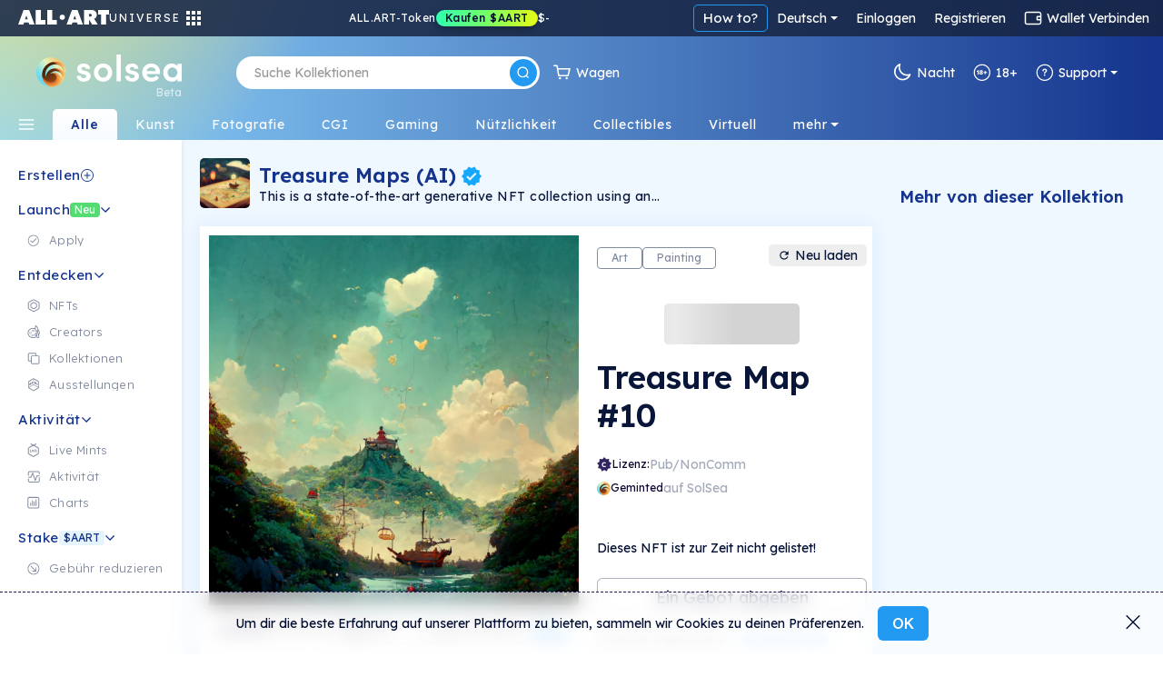

--- FILE ---
content_type: text/html; charset=utf-8
request_url: https://de.solsea.io/n/EV5fRTdHpLtMi3Zm7gFrpDqrwffvkiBxomYRLhiF42k9/
body_size: 108584
content:
<!DOCTYPE html>
<html lang="en" prefix="og: http://ogp.me/ns#">
  <head>
    <link href="/fonts/fonts.css" as="style" rel="preload"/>
		<title data-rh="true">Treasure Map #10 | NFT on SolSea</title>
		<link rel="icon" href="/favicon-96x96.ico">
		<link rel="mask-icon" href="/favicon-96x96.ico" />
		<link data-rh="true" rel="canonical" href="https://solsea.io/n/EV5fRTdHpLtMi3Zm7gFrpDqrwffvkiBxomYRLhiF42k9/"/>

		<meta name="viewport" content="width=device-width, initial-scale=1.0, maximum-scale=1"/>
		<meta name="fragment" content="!" />
		<meta name="author" content="SolSea" />
		<meta name="msapplication-TileColor" content="#e37d3d" />
		<meta name="msapplication-TileImage" content="/mstile-150x150" />
		<meta name="theme-color" content="#ffffff" />
		<meta name="apple-mobile-web-app-status-bar" content="#ffffff" />

  	<link rel="canonnical" href="https://solsea.io/">
    <script async src="/bootstrap/js/bootstrap.bundle.min.js" ></script>
    <link rel="stylesheet" href="/bootstrap/css/bootstrap.min.css">
    <link rel="stylesheet" href="/font-awesome/fonts/fonts.css" type="text/css">
    <link rel="stylesheet" href="/font-awesome/fonts/brands.css" >
    <link rel="preconnect" href="https://fonts.googleapis.com">
    <link rel="preconnect" href="https://fonts.gstatic.com" crossorigin>
    <!--link href="https://fonts.googleapis.com/css2?family=Nunito+Sans:ital,wght@0,200;0,300;0,400;0,600;0,700;0,800;0,900;1,200;1,300;1,400;1,600;1,700;1,800;1,900&display=swap" rel="stylesheet"-->
    <link href="https://fonts.googleapis.com/css2?family=Lexend:wght@100;200;300;400;500;600;700;800;900&family=Manrope:wght@200;300;400;500;600;700;800&family=Open+Sans:ital,wght@0,300;0,400;0,500;0,600;0,700;0,800;1,300;1,400;1,500;1,600;1,700;1,800&display=swap" rel="stylesheet">
    <meta data-rh="true" name="description" content="AI generated unique description of &quot;Treasure Map&quot;"/><meta data-rh="true" property="og:title" content="Treasure Map #10 | NFT on SolSea"/><meta data-rh="true" property="og:site_name" content="SolSea"/><meta data-rh="true" property="og:type" content="website"/><meta data-rh="true" property="og:image" content="https://www.arweave.net/bhflhP3SNgf1e7-_HGNUauDeV3uZIgl51l8f37jlTQY?ext=jpg"/><meta data-rh="true" property="og:image:alt" content="SolSea"/><meta data-rh="true" property="og:url" content="https://solsea.io/n/EV5fRTdHpLtMi3Zm7gFrpDqrwffvkiBxomYRLhiF42k9/"/><meta data-rh="true" property="og:description" content="AI generated unique description of &quot;Treasure Map&quot;"/><meta data-rh="true" property="twitter:card" content="summary_large_image"/><meta data-rh="true" property="twitter:title" content="Treasure Map #10 | NFT on SolSea"/><meta data-rh="true" property="twitter:image" content="https://www.arweave.net/bhflhP3SNgf1e7-_HGNUauDeV3uZIgl51l8f37jlTQY?ext=jpg"/><meta data-rh="true" property="twitter:description" content="AI generated unique description of &quot;Treasure Map&quot;"/><meta data-rh="true" name="robots" content="index,follow"/>
		<script id="__LOADABLE_REQUIRED_CHUNKS__" type="application/json">[]</script><script id="__LOADABLE_REQUIRED_CHUNKS___ext" type="application/json">{"namedChunks":[]}</script>
<script async data-chunk="main" src="/bootstrap.client.js"></script>
<script async data-chunk="main" src="/vendor.client.js"></script>
<script async data-chunk="main" src="/main.client.js"></script>
    <style id="css" type="text/css">{/*!
 *  Font Awesome 4.7.0 by @davegandy - http://fontawesome.io - @fontawesome
 *  License - http://fontawesome.io/license (Font: SIL OFL 1.1, CSS: MIT License)
 */@import"https://fonts.googleapis.com/css2?family=DM+Sans:wght@400;500;700&display=swap";@import"react-datepicker/dist/react-datepicker.css";}.light-theme{--survey-background:conic-gradient( from 205.58deg at 56.13% 100%, #eae9b0 -7.36deg, #e7e8b1 4.51deg, #caf9ef 78.44deg, #daf5eb 189.83deg, #e6f3ea 262.48deg, #eae9b0 352.64deg, #e7e8b1 364.51deg );--survey-weekly-text:rgba(21, 52, 141, 0.63);--survey-question:#15348d;--survey-link:#229af1;--survey-answers-background:rgba(255, 255, 255, 0.9);--survey-answers-border:#020f334d;--survey-answers:rgba(2, 15, 51, 0.7);--survey-percentage:#7ec1ef;--profile-img:#fff;--edit-profile-widget-background:#1a1f2e30;--launch-button-background:#fff;--launch-button-text:#229af1;--sidebar-aart-background:#e6f5fd;--sidebar-aart-text:#15348d;--sidebar-new-text:#fff;--trade-in-currency:#838c9f;--text-dark-blue:#091630;--text-gray:#676767;--text-blue:#15348d;--text-light-gray:#b5b9c4;--white-dark-gray:white;--dialect-header:linear-gradient( 90deg, rgba(46, 84, 162, 1) 0%, rgba(141, 193, 215, 1) 76% );--dialect-bubble:#f5f5f5;--background-color:#fff;--page-color:#f6fbff;--secondary-background-color:#f6fbff;--tertiary-background-color:#f0f0f0;--secondary-border-color:#ddd;--shadow-color:#04d3;--market-back:#eee;--market-border:#ddd;--market-hover:#fff;--tag-back:#fff;--tag-border:#ccc;--tag-hover:#f4f4f4;--tag-color:#26184f;--text-color:#020f33;--text-color-transparent:#020f3380;--text-active:#229af1;--text-white:#fff;--text-white-transparent:#ffffffe0;--text-headlines:#15348d;--secondary-text-color:#676767;--highlight-color:#4e14ff;--highlight-text:#ffffff;--border-color:#00000045;--border-dark-color:#091639dd;--light-border-color:#d4d9dd;--lighter-border-color:#f4f7fc;--price:#15348d;--teal:#44ffd7;--purple:#4e14ff;--blue:#14a8ff;--teal-lighten:#85ffe4;--invertable-black:#000000;--invertable-white:#ffffff;--purple-teal:#4e14ff;--blue-black:#14a8ff;--danger-color:#dc3545;--calender-month-font:#26184f;--calender-year-back:#26184f;--unverified-back:#bbb;--verified-font:#fff;--span-back:#727272;--h4-color:#26184f;--nft-coll-back:#fff;--traits-btn-back:#fff;--traits-btn-color:#15348d;--traits-hover-back:#f6fbff;--traits-hover-color:#000;--traits-selected-back:#cfebff;--traits-selected-color:#15348d;--trait-btn-back:#edf7ff;--trait-btn-color:#15348d;--trait-btn-border:#ded3ff;--selected-trait-back:#229af1;--selected-trait-text:#fff;--stats-container-back:#fff;--stats-container-border:#e7e1fd;--stats-container-color:#000;--li-border:#e7e1fd;--trait-label-span-color:#15348d;--select-border:1px solid rgb(221, 221, 221);--select-break-line:rgb(221, 221, 221);--select-color:rgb(37, 21, 82);--select-background:rgb(255, 255, 255);--select-background-multi:rgb(230, 230, 230);--select-border-secondary:1px solid rgb(221, 221, 221);--conect-wallet-btn-color:#fff;--p-color:#4e14ff;--dropdown-menu-back:#fff;--dropdown-menu-color:#403f83;--dropdown-a-back:#e9ecef;--dropdown-a-color:#1e2125;--profile-menu-color:#251552;--dropdown-item-color:#212529;--cookies-back:#ffffff9e;--cookie-border:#251552;--cookie-text:#251552;--creator-hover:#eee;--footer-back:-webkit-linear-gradient(-75deg, #1b1461 35%, #361b6b 80%);--footer-p-color:#fffa;--footer-h5:#fff;--footer-back:-webkit-linear-gradient(-75deg, #1b1461 35%, #361b6b 80%);--footer-p-color:#fffa;--footer-h5:#fff;--footer-background:linear-gradient(154deg, #294fa0, #94c5d3);--banner-box-shadow:#04d3;--language-select-color:#fff;--button-select:#fff;--button-select-a-color:#000;--button-select-a-hover-back:#e9ecef;--button-select-a-hover-color:#1e2125;--border-bottom-nft:#00000022;--border-nft:#14a8ff;--like-view-text:#fff;--like-view-icon:#ddd;--rank-text:#444;--rank-icon:#444;--list-button:#251552;--explore-filter-input-back:#fff;--explore-filter-input-border:#4e14ff;--explore-filter-serch-button-color:#4e14ff;--explore-filter-category-button-back:#fff;--explore-filters-category-span:#251552;--explore-filters-category-hover-back:#4e14ff;--sales-item-color:#fff;--buttons-popup-back:#edeff0;--buttons-popup-color:#1d71f3;--button-hover-back:#1d71f3;--newCollectionItem-info-title:#26184f;--newCollectionItem-info-description:#342a52;--newCollectionItem-info-vol:rgb(255, 255, 255);--newCollectionItem-info-price:rgb(255, 255, 255);--nav-bar-background:#ffffff;--navbar-search-border:#ddd;--navbar-search-back:#ffffff;--navbar-search-icon:#251552;--wallet-header-reload-back:#fafafa;--wallet-container-p-color:#000;--reload-button-span-color:#4e14ff;--disconnect-button-color:#333;--stats-wallet-header-p:#000;--cart-header:#e6f4fd;--collection-header-subscribe-btn:#f92a7b;--not-filled:#ff0000;--dashed-border:#dddddd;--above-footer:#dee4ef;--step-not-active:#f6fbff;--step-done:#091639;--step-in-progress:#229af1;--wallet-upper-section:#020f33;--wallet-filter-section:#ecf1f5;--wallet-content-section:#f5fafd;--search-active-border:#229af1;--search-border:#ccc;--search-icon-background:#229af1;--side-menu-active:#cfebff;--side-menu-text:#676767;--side-menu-active-text:#020f33;--primary-button:#229af1;--primary-button-text:#fff;--primary-button-hover:#50adf0;--transparent-button:transparent;--transparent-button-hover:#020f3320;--transparent-button-text:#020f33;--transparent-button-border:#020f33aa;--button-white:#fff;--button-white-text:#020f33;--button-white-border:#020f3350;--button-white-hover:#eee;--button-white-dark:#fff;--button-white-dark-icon:#020f33;--button-white-dark-text:#020f33;--button-white-dark-border:transparent;--button-white-dark-hover:#eee;--new-sidebar-back:#fff;--new-sidebar-text-color:#838c9f;--new-sidebar-header:#15348d;--new-above-the-fold-header:#e2f3ff;--new-above-the-fold-p:#838c9f;--new-secondary-background-color:#f7fbff;--new-navbar-gradient:radial-gradient( 28% 280% at 3% -130%, #ffe352 0%, rgba(255, 201, 97, 0) 100% ),linear-gradient(270deg, #15348d 0%, #90d7ff 99.99%);--new-hover:#fff;--new-sidebar-hover:#e6f5fd;--new-search-error-color:#444;--new-nft-title:#020f33;--new-page-wrap-shrink:#f6fbff;--new-footer-color:#091639;--new-dropdown-color:#fff;--new-collection-title:#091639;--new-traits-holder:#fdfeff;--new-traits-holder-border:#ddd;--new-neft-main-section:#eff7ff;--new-img-info-wrap:#ffff;--new-trait-holder:#e2f3ff;--new-trait-holder-border:transparent;--new-title-color:#091639;--new-section-title-color:#15348d;--new-views-color:#10052f;--new-views-secondary-color:#10052f80;--new-trait-holder-text:#15348d;--new-price-color:#15348d;--new-important-message-text:#838c9f;--new-light-button:#0001;--new-light-button-over:#0002;--new-above-footer:#15348d;--step-line:#ddd;--step-line-done:#10052f;--step-color:#10052f;--step-done-color:#fff;--previusButton:#000;--tooltip-color:#0a163920;--trash-bin-color:#ffffff;--trash-bin-hover:#ddd;--new-reg-background:#ecf7ff;--new-reg-main-background:#ffffff;--new-reg-input-background:#ffffff;--new-reg-input-color:#091639;--new-reg-color:#091639;--fee-disabled-button:#09163950;--verified:#14a8ff;--signature:#14a8ff;--nft-price:#15348d;--nft-row-border:#c6ccd6;--smallest-input-label:#020f3380;--unverified-background:#fce1001f;--unverified-border:#fce100;--unverified-text:#e5be02;--new-dropdown-color:#fff;--new-special-border:#dbe7f1;--transparent-white-button-hover:#0001;--new-share-btn:#229af1;--paging-background:#fff;--paging-background-hover:#f6f6f6;--new-image-background:#fffd;--dolar-text-color:#abacb1;--modal-header:#f6fbff;--nft-item-hover:#fff;--nft-item-hover-shadow:#0054;--nft-item-small-label:#0007;--nft-item-rarity:#fff;--wallet-cart-header:#cbe7fa;--wallet-cart-body:#eef8ff;--navbar-menu-text:#020f33;--navbar-menu-active:#229af1;--charts-down-back:#8d0000;--charts-down-text:#ff7c7c;--charts-up-back:#2e8170;--charts-up-text:#9bf9b0;--table-td-border:#0001;--invert-new-title:#fff;--gold-text:#fff;--link-text:#229af1;--scroll-bar:#00000005;--scroll-bar-thumb:#0001;--three-dots-color:#091639;--three-dots-background:#09163922;--three-dots-border:#09163933;--show-more-border:#0005;--discrete-shadow:#0070ff16;--shadow:#0003;--bid:#ff347f;--loader-back:linear-gradient(0deg, #cbe0ff, #ffdd9ede);--general-loader-back:#fffd;--disabled-button-text:#00000040;--disabled-button-back:#dddddd88;--default-profile-image:#0002;--darker-background:#8da6dd47;--category-border:#838c9f;--category-text:#838c9f;--category-back:transparent;--category-hover:transparent;--subcategory-border:#838c9f;--subcategory-text:#838c9f;--subcategory-back:transparent;--subcategory-hover:transparent;--pre-title:#15348da1;--solsea-back:linear-gradient(170deg, #9bdfff, #fdfde3);--modal-shadow:#0004;--placeholder-text:#0005;--viewing-room-back:#ffffff3b;--viewing-room-frame:#fff;--categories-navbar-active-back:linear-gradient(0deg, #f6fbff, white);--categories-navbar-active-text:#15348d;--categories-navbar-hover-back:#fff3;--categories-navbar-hover-text:#fff;--categories-navbar-active-hover-back:#fff;--categories-navbar-active-hover-text:#229af1;--coin-badge-fill:#322361;--coin-badge-text:#fff}.dark-theme{--survey-background:linear-gradient( 93.48deg, #4d8f74 -0.22%, #4c89a1 55.66%, #356094 99.61% );--survey-weekly-text:rgba(255, 255, 255, 0.7);--survey-question:#ffffff;--survey-link:#6cdce7;--survey-answers-background:rgba(255, 255, 255, 0.133);--survey-answers-border:#ffffff50;--survey-answers:#fff;--survey-percentage:#37BDE8;--profile-img:transparent;--edit-profile-widget-background:#1a1f2e;--launch-button-background:transparent;--launch-button-text:#fff;--sidebar-aart-background:#15348d;--sidebar-aart-text:#e6f5fd;--sidebar-new-text:#000;--trade-in-currency:#bcbec6;--text-dark-blue:white;--text-gray:#676767;--text-blue:#15348d;--text-light-gray:#b5b9c4;--white-dark-gray:#34364a;--dialect-header:linear-gradient( 105deg, rgba(6, 17, 46, 1) 0%, rgba(22, 82, 114, 1) 100% );--dialect-bubble:#05375e;--background-color:#1f212e;--page-color:#000;--secondary-background-color:#242634;--tertiary-background-color:#191b24;--shadow-color:#0003;--market-back:#eee;--market-border:#ddd;--market-hover:#fff;--tag-back:#fff;--tag-border:#ccc;--tag-hover:#f4f4f4;--tag-color:#26184f;--text-color:#bcbec6;--text-color-transparent:#bcbec680;--text-active:#229af1;--secondary-text-color:#999999;--text-white:#fff;--text-headlines:#fff;--highlight-color:#4e14ff;--highlight-text:#ffffff;--border-color:#fff3;--border-dark-color:#fff3;--light-border-color:#d4d9dd;--lighter-border-color:#222222;--teal:#44ffd7;--purple:#4e14ff;--blue:#14a8ff;--price:#156dab;--teal-lighten:#85ffe4;--invertable-black:#ffffff;--invertable-white:#000000;--purple-teal:#44ffd7;--blue-black:black;--danger-color:#dc3545;--calender-month-font:#f4f7fcbb;--calender-year-back:#f4f7fc;--unverified-back:#535658bb;--verified-font:#f4f7fcbb;--span-back:#f4f7fcbb;--h4-color:#f4f7fcbb;--nft-coll-back:#34364a;--traits-btn-back:#34364a;--traits-btn-color:#f4f7fc;--traits-hover-back:#45485c;--traits-hover-color:#f4f7fc;--traits-selected-back:#575b76;--traits-selected-color:#f4f7fc;--trait-btn-back:#34364a;--trait-btn-color:#f4f7fc;--trait-btn-border:#34364a;--selected-trait-back:#575b76;--selected-trait-text:#fff;--stats-container-back:#1f212e;--stats-container-border:#4b4d5b;--stats-container-color:#f4f7fc;--li-border:#4b4d5b;--trait-label-span-color:#f4f7fcbb;--conect-wallet-btn-color:#f4f7fcbb;--p-color:#f4f7fcbb;--dropdown-menu-back:#1f212e;--dropdown-menu-color:#403f83;--dropdown-border:#dddddd40;--dropdown-a-back:#28497c;--dropdown-a-color:#fff;--profile-menu-color:#f4f7fcbb;--dropdown-item-color:#f4f7fcbb;--dropdown-item-back:#1f212e;--select-border:1px solid #ddd;--select-break-line:rgba(221, 221, 221, 0.25);--select-color:rgba(244, 247, 252, 0.733);--select-background:rgb(31, 33, 46);--select-background-multi:rgb(230, 230, 230);--select-border-secondary:1px solid rgba(221, 221, 221, 0.25);--cookies-back:#1f212e87;--cookie-border:#f4f7fcbb;--cookie-text:#f4f7fcbb;--creator-hover:#1f212e;--footer-back:-webkit-linear-gradient(-75deg, #13141c 35%, #242634 80%);--footer-p-color:#f4f7fcbb;--footer-h5:#f4f7fcbb;--cookies-back:#1f212e87;--cookie-border:#f4f7fcbb;--cookie-text:#f4f7fcbb;--footer-back:-webkit-linear-gradient(-75deg, #13141c 35%, #242634 80%);--footer-p-color:#f4f7fcbb;--footer-h5:#f4f7fcbb;--footer-background:linear-gradient(170deg, #01132f, #074452);--banner-box-shadow:#0003;--language-select-color:#f4f7fcbb;--button-select:#0f172e;--button-select-a-color:#f4f7fcbb;--button-select-a-hover-back:#28497c;--button-select-a-hover-color:#f4f7fcbb;--button-select-border:#dddddd40;--like-view-text:#999999;--like-view-icon:#999999;--border-bottom-nft:#ddddee36;--border-nft:#127ab7;--list-button:#f4f7fcbb;--explore-filter-input-back:#1f212e;--explore-filter-input-border:#dddddd40;--explore-filter-input-color:#fff;--explore-filter-serch-button-color:#fff;--explore-filter-category-button-back:#34364a;--explore-filters-category-span:#f4f7fc;--explore-filters-category-hover-back:#525572;--explire-filters-icon:brightness(15.5);--sales-item-color:#34364a;--are-you-sure-color:white;--buttons-popup-back:#34364a;--buttons-popup-hover-color:#fff;--buttons-popup-color:#fff;--button-hover-back:#525572;--sale-history-arrow:brightness(3.5);--newCollectionItem-info-title:#bcbec6;--newCollectionItem-info-vol:#bcbec6;--newCollectionItem-info-price:#bcbec6;--navbar-search-back:#1f212e;--navbar-search-border:#dddddd40;--navbar-search-icon:#f4f7fcbb;--wallet-header-reload-back:#1f212e;--wallet-header-reaload-icon:grayscale(1) brightness(4.5);--wallet-container-p-color:#cccccc;--reload-button-span-color:#cccccc;--disconnect-button-color:#cccccc;--stats-wallet-header-p:#cccccc;--wallet-header-copy-icon:invert(1);--wallet-content-color:#020f33;--cart-header:#e6f4fd;--nav-bar-background:#1f212eaa;--dashed-border:#dddddd40;--not-filled:#ff0000aa;--collection-header-shadow:#0003;--collection-header-subscribe-btn:#1f212e;--above-footer:#1f212e;--step-not-active:#f6fbff;--step-done:#fff;--step-in-progress:#229af1;--wallet-upper-section:#010b25;--wallet-filter-section:#ecf1f5;--wallet-content-section:#272f45;--slider-arrow:invert(1);--search-active-border:#229af1;--search-border:#ccc;--search-icon-background:#229af1;--side-menu-active:#06426c;--side-menu-active-text:#fff;--primary-button:#229af1;--primary-button-text:#fff;--primary-button-hover:#50adf0;--transparent-button:transparent;--transparent-button-hover:#fff2;--transparent-button-text:#fffa;--transparent-button-border:#fff8;--button-white:#fff2;--button-white-text:#fff;--button-white-border:#ffffff50;--button-white-hover:#fff4;--button-white-dark:transparent;--button-white-dark-icon:#fff;--button-white-dark-text:#fff;--button-white-dark-border:#fff3;--button-white-dark-hover:#fff2;--new-sidebar-back:#010b25;--new-sidebar-text-color:#a4aaba;--new-sidebar-header:#6cdce7;--new-above-the-fold-header:#1b2747;--new-above-the-fold-p:#a4aaba;--new-secondary-background-color:#0f172e;--new-navbar-gradient:radial-gradient( 28% 280% at 3% -130%, #ffe352 0%, rgba(255, 201, 97, 0) 100% ),linear-gradient(270deg, #010b25 0%, #0a6fa7 99.99%);--new-hover:#182036;--new-sidebar-hover:#1b2747;--new-search-error-color:#ffffff;--new-nft-title:#fff;--new-page-wrap-shrink:#0f172e;--new-footer-color:#525b74;--new-dropdown-color:#010718;--new-collection-title:#bcbec6;--new-traits-holder:#0f172e;--new-traits-holder-border:#ddd;--new-svg-color:invert(1);--new-neft-main-section:#0f172e;--new-img-info-wrap:#222a40;--new-trait-holder:#0f172e;--new-trait-holder-border:#fff2;--new-title-color:#ffff;--new-section-title-color:#ffff;--new-views-color:#ffff;--new-views-secondary-color:#fff8;--new-trait-holder-text:#6cdce7;--new-price-color:#6cdce7;--new-important-message-text:#ffffff57;--new-light-button:#fff1;--new-light-button-over:#fff2;--new-above-footer:#15348d;--step-line:#dddddd40;--step-line-done:#fff;--step-color:#00000070;--step-done-color:#000;--previusButton:#fff;--tooltip-color:#bcbec6;--trash-bin-color:#ffffff70;--trash-bin-hover:#ddd;--new-reg-background:#091639;--new-reg-main-background:#1b2747;--new-reg-input-background:#ffffff20;--new-reg-input-color:#a4aaba;--new-reg-color:#a4aaba;--fee-disabled-button:#ffffff70;--verified:#14a8ff;--signature:#14a8ff;--nft-price:#3fddce;--nft-row-border:#444965;--smallest-input-label:#ffffff80;--unverified-background:#fce1001f;--unverified-border:#fce100;--unverified-text:#e5be02;--new-dropdown-color:#010718;--new-special-border:#dbe7f133;--transparent-white-button-hover:#fff1;--new-share-btn:#229af1;--paging-background:#fff2;--paging-background-hover:#fff3;--new-image-background:#fff1;--dolar-text-color:#6973a7;--modal-header:#2c3650;--nft-item-hover:#fff2;--nft-item-hover-shadow:#0008;--nft-item-small-label:#fff3;--nft-item-rarity:#0f172e;--wallet-cart-header:#064570;--wallet-cart-body:#042f53;--navbar-menu-text:#fff;--navbar-menu-active:#229af1;--charts-down-back:#8d0000;--charts-down-text:#ff7c7c;--charts-up-back:#2e8170;--charts-up-text:#9bf9b0;--table-td-border:#fff1;--invert-new-title:#091639;--gold-text:#091639;--link-text:#229af1;--scroll-bar:#fff1;--scroll-bar-thumb:#fff2;--three-dots-color:#fff;--three-dots-background:#fff2;--three-dots-border:#fff3;--show-more-border:#fff5;--discrete-shadow:#0006;--shadow:#000a;--bid:#ff347f;--loader-back:linear-gradient(0deg, #0f172e, #06416cd9);--general-loader-back:#000d;--disabled-button-text:#ffffff57;--disabled-button-back:#00000042;--default-profile-image:#fff2;--darker-background:#99aacf6e;--category-border:#838c9f;--category-text:#838c9f;--category-back:transparent;--category-hover:transparent;--subcategory-border:#838c9f;--subcategory-text:#838c9f;--subcategory-back:transparent;--subcategory-hover:transparent;--pre-title:#6cdce7b3;--solsea-back:linear-gradient(170deg, #000c20, #1d3964 46%, #357582 100%);--modal-shadow:#0008;--placeholder-text:#fff5;--viewing-room-back:#00000036;--viewing-room-frame:#000;--categories-navbar-active-back:linear-gradient(0deg, #0f172e, #010b25);--categories-navbar-active-text:#fff;--categories-navbar-hover-back:#0003;--categories-navbar-hover-text:#fff;--categories-navbar-active-hover-back:#010b25;--categories-navbar-active-hover-text:#229af1;--coin-badge-fill:#fff;--coin-badge-text:#322361}*{-webkit-box-sizing:border-box;box-sizing:border-box;margin:0;padding:0}img{width:100%;height:auto}html{scroll-behavior:unset!important}body{font-family:Lexend,Helvetica,Arial,sans-serif;font-size:14px;font-weight:400;line-height:26px;word-spacing:0}h1,h2,h3,h4,h5,h6{font-family:Lexend,Helvetica,Arial,sans-serif;color:var(--text-color);font-weight:600;margin-bottom:20px}a{text-decoration:none;color:var(--link-text)}p{color:#6f6885}th{color:#9fa4dd}span,td{font-family:Lexend,Helvetica,Arial,sans-serif;color:var(--text-color)}.d-flex{display:-ms-flexbox;display:flex}.title{margin:50px 0}li{list-style:none}ul{margin:0}.page-wrapper{padding-top:0;background-color:var(--new-secondary-background-color)}.page-wrap-shrink{width:calc(100% - 250px);position:relative;right:-250px;min-height:60vh;background:var(--new-page-wrap-shrink)}@media screen and (max-width:1536px){.page-wrap-shrink{width:calc(100% - 200px);right:-200px}}@media screen and (max-width:1200px){.page-wrap-shrink{width:calc(100% - 180px);right:-180px}}.page-wrap-shrink-content{width:calc(100% - 60px);position:relative;right:-60px;min-height:80vh;background:var(--new-page-wrap-shrink)}.page-wrap{min-height:60vh;background:var(--new-page-wrap-shrink)}.main-section{padding:70px calc(20px + 1vw);padding-bottom:100px}.main-section h1{margin-top:50px;margin-bottom:10px;font-weight:700;font-size:50px;text-align:center}.empty-header,.profile-banner{padding-top:60px;margin-bottom:30px}.profile-banner h1{color:#251552;letter-spacing:1px;margin-bottom:10px;font-weight:700;font-size:80px;text-align:center}.empty-header{-ms-flex-align:center;align-items:center;-ms-flex-pack:center;justify-content:center}.empty-header h1{margin-bottom:10px;font-weight:700;font-size:50px;text-align:center}.section-padding{padding:0;position:relative}.form-switch{margin-right:10px}.form-switch .form-check-input{cursor:pointer!important;margin-top:0;margin-right:8px;width:45px;height:25px}.tool-tip{border-radius:5px;letter-spacing:.5px;line-height:1.3em}@media screen and (max-width:576px){.tool-tip{width:200px}}.dark-tool-tip{background-color:#1f212e!important;border-radius:5px;letter-spacing:.5px;line-height:1.3em}@media screen and (max-width:576px){.dark-tool-tip{width:200px}}.banner{-ms-flex-align:center;align-items:center;-ms-flex-pack:center;justify-content:center;padding:20px;background:#fff;border-bottom:1px solid #ddd;margin-bottom:30px;width:100%;-ms-flex-direction:column;flex-direction:column;-webkit-transition:all .2s ease-in-out;transition:all .2s ease-in-out}.banner h1{font-size:30px;font-weight:500;letter-spacing:4px;text-transform:uppercase;margin-bottom:10px}.banner p{font-size:14px;font-weight:300;letter-spacing:2px;margin-bottom:0;line-height:1em}.banner-lower-margin{margin-bottom:0;-ms-flex-align:center;align-items:center;-ms-flex-pack:center;justify-content:center;width:100%;background-color:#fff;padding:20px 0}.banner-lower-margin h1{font-weight:600;font-size:30px;color:#15348d;text-align:center;text-transform:uppercase;margin-bottom:0;line-height:1em;letter-spacing:3px;white-space:nowrap}.collection-section{width:100%;-ms-flex-wrap:wrap;flex-wrap:wrap;-ms-flex-direction:column;flex-direction:column;-ms-flex-pack:justify;justify-content:space-between;background-size:cover;padding:0}@media screen and (max-width:576px){.collection-section{-ms-flex-pack:center;justify-content:center}}.title-above{display:-ms-flexbox;display:flex;-ms-flex-pack:start;justify-content:flex-start;margin:30px 0}@media screen and (max-width:1200px){.title-above{-ms-flex-pack:center;justify-content:center;margin:20px 0}}.title-above h2{font-size:30px;font-weight:700;margin-bottom:0}.connect-wallet-text h4{color:var(--text-color)}.label-text-colors h3,.label-text-colors label{color:var(--text-color)}.nft-global{display:-ms-flexbox;display:flex;-ms-flex-wrap:wrap;flex-wrap:wrap;width:100%;-ms-flex-direction:row;flex-direction:row;-ms-flex-pack:left;justify-content:left}@media screen and (max-width:576px){.nft-global{-ms-flex-pack:center;justify-content:center}}.nft-wrapper{width:calc(100% / var(--nfts-per-row) - var(--nfts-total-margin));margin-left:calc(var(--nfts-total-margin)/ 2);margin-right:calc(var(--nfts-total-margin)/ 2);margin-bottom:calc(var(--nfts-total-margin)/ 2)}.live-mint{-webkit-animation:slidein .5s forwards;animation:slidein .5s forwards}@-webkit-keyframes slidein{from{height:0;-webkit-transform:scale(0);transform:scale(0);opacity:0}to{height:var(--h);-webkit-transform:scale(1);transform:scale(1);opacity:1}}@keyframes slidein{from{height:0;-webkit-transform:scale(0);transform:scale(0);opacity:0}to{height:var(--h);-webkit-transform:scale(1);transform:scale(1);opacity:1}}.nft-wrapper-collection-page{width:calc(100% / var(--nfts-in-collection-per-row) - var(--nfts-in-collection-total-margin));margin-left:calc(var(--nfts-in-collection-total-margin)/ 2);margin-right:calc(var(--nfts-in-collection-total-margin)/ 2);margin-bottom:calc(var(--nfts-in-collection-total-margin)/ 2)}.nft-wrapper-exhibition-page{width:calc(100% / var(--nfts-in-exhibition-per-row) - var(--nfts-in-exhibition-total-margin));margin-left:calc(var(--nfts-in-exhibition-total-margin)/ 2);margin-right:calc(var(--nfts-in-exhibition-total-margin)/ 2);margin-bottom:calc(var(--nfts-in-exhibition-total-margin)/ 2)}.nft-loader::after{content:" ";position:absolute;width:100%;height:100%;top:0;left:0;background:var(--general-loader-back);border-radius:6px}.dropdown-menu{border:1px solid var(--button-select-border)!important;-webkit-box-shadow:0 10px 20px rgba(0,17,85,.2);box-shadow:0 10px 20px rgba(0,17,85,.2)}#unity-container.unity-desktop{overflow:hidden}.general-loader::after{content:" ";position:absolute;width:100%;height:100%;top:0;left:0;background:var(--general-loader-back);-webkit-backdrop-filter:blur(2px);backdrop-filter:blur(2px);border-radius:5px;padding:20px}.nft-grid{display:-ms-flexbox;display:flex;-ms-flex-wrap:wrap;flex-wrap:wrap;width:100%;-ms-flex-direction:column;flex-direction:column;-ms-flex-pack:start;justify-content:flex-start}@media screen and (max-width:576px){.nft-grid{-ms-flex-pack:center;justify-content:center}}.sales-nft-global{display:-ms-flexbox;display:flex;-ms-flex-direction:row;flex-direction:row;-ms-flex-wrap:wrap;flex-wrap:wrap;-ms-flex-pack:left;justify-content:left;grid-gap:20px 14px;gap:20px 14px}@media screen and (max-width:1536px){.sales-nft-global{-ms-flex-pack:center;justify-content:center}}@media screen and (max-width:1200px){.sales-nft-global{grid-gap:10px 15px;gap:10px 15px}}@media screen and (max-width:576px){.sales-nft-global{-ms-flex-pack:center;justify-content:center}}@media screen and (max-width:480px){.sales-nft-global{grid-gap:10px 5px;gap:10px 5px}}.center-loader{top:20%!important}.mobile-center-loader{position:fixed!important}.active-button{background:#437dee!important;color:#fff!important;font-weight:700!important;border:1px solid #437dee!important}.active-button span{color:#fff!important}.form-input{background-color:var(--background-color);color:var(--text-color);-webkit-box-shadow:0 2px 5px rgba(0,0,0,.0666666667);box-shadow:0 2px 5px rgba(0,0,0,.0666666667)}.form-input:focus{background-color:var(--background-color);color:var(--text-color);-webkit-box-shadow:0 2px 5px rgba(0,0,0,.1333333333);box-shadow:0 2px 5px rgba(0,0,0,.1333333333)}.active-class{background:var(--primary-button)!important;color:var(--primary-button-text)!important}.active-class:hover{background:var(--primary-button-hover)!important}.active-button-class{background:#000!important}.currency-radius{border-radius:50px}.default-item .nft-buttons-wrap{visibility:hidden}@media screen and (max-width:768px){.default-item .nft-buttons-wrap{display:none}}.default-item:hover .nft-buttons-wrap{visibility:visible}.global-header{padding:30px 47px 20px;background-color:var(--new-hover);display:-ms-flexbox;display:flex;-ms-flex-direction:column;flex-direction:column;width:100%;grid-gap:10px;gap:10px}@media screen and (max-width:576px){.global-header{padding:20px;grid-gap:8px;gap:8px}}.global-header h1{font-weight:600;font-size:30px;color:var(--new-sidebar-header);text-transform:unset!important;margin-bottom:0;line-height:1em}@media screen and (max-width:768px){.global-header h1{font-size:25px}}@media screen and (max-width:576px){.global-header h1{font-size:20px;padding-left:0}}.global-header p{font-weight:400;font-size:16px;color:var(--text-color-transparent);margin:0;display:-ms-flexbox;display:flex;line-height:1.2em}@media screen and (max-width:768px){.global-header p{font-size:13px}}.creator-wrapper{width:calc(100% / var(--creator-per-row) - var(--creator-per-total-margin));margin-left:calc(var(--creator-per-total-margin)/ 2);margin-right:calc(var(--creator-per-total-margin)/ 2);margin-bottom:calc(var(--creator-per-total-margin)/ 2)}.collection-wrapper{width:calc(100% / var(--collections-per-row) - var(--collections-total-margin));margin-left:calc(var(--collections-total-margin)/ 2);margin-right:calc(var(--collections-total-margin)/ 2);margin-bottom:calc(var(--collections-total-margin)/ 2)}.sales-wrapper{width:calc(100% / var(--sales-per-row) - var(--sales-total-margin));margin-left:calc(var(--sales-total-margin)/ 2);margin-right:calc(var(--sales-total-margin)/ 2);margin-bottom:calc(var(--sales-total-margin)/ 2)}.infinite-loader{height:100px;width:100%;position:relative}.no-nfts{margin:0 auto;display:-ms-flexbox;display:flex;height:300px;-ms-flex-pack:center;justify-content:center;-ms-flex-align:center;align-items:center;font-size:24px}.cursor-pointer{cursor:pointer}.flex-1{-ms-flex:1;flex:1}.empty-square svg{stroke:var(--border-color);background:var(--new-hover)}.dollar,.percentage-green,.percentage-red{line-height:1em}.percentage-red{color:var(--charts-down-text);background:var(--charts-down-back);padding:5px 10px;border-radius:5px;line-height:1em;font-size:12px;font-weight:400}.percentage-green{color:var(--charts-up-text);background:var(--charts-up-back);padding:5px 10px;border-radius:5px;line-height:1em;font-size:12px;font-weight:400}.rnc__base .rnc__notification-container--top-right{right:50px;top:50px}@media(max-width:320px){.rnc__base .rnc__notification{width:255px!important}}.rnc__base .rnc__notification .rnc__notification-item{border-radius:10px;margin-bottom:15px;-webkit-box-shadow:0 10px 15px rgba(0,0,0,.5333333333);box-shadow:0 10px 15px rgba(0,0,0,.5333333333)}.rnc__base .rnc__notification-item--warning{border:2px solid #ffbe00;background:linear-gradient(45deg,#e1ae00,rgba(179,91,0,.5019607843));-webkit-backdrop-filter:blur(6px);backdrop-filter:blur(6px)}.rnc__base .rnc__notification-item--warning .rnc__notification-close-mark{background:#ffbe00}.rnc__base .rnc__notification-item--danger{border:2px solid #e10053;background:linear-gradient(45deg,#b10041,rgba(179,0,165,.5019607843));-webkit-backdrop-filter:blur(6px);backdrop-filter:blur(6px)}.rnc__base .rnc__notification-item--danger .rnc__rnc__notification-close-mark{background:#e10053}.rnc__base .rnc__notification-item--success{border:2px solid #00e1a1;background:linear-gradient(45deg,#00b180,rgba(0,162,179,.5019607843));-webkit-backdrop-filter:blur(6px);backdrop-filter:blur(6px)}.rnc__base .rnc__notification-item--success .rnc__notification-close-mark{background:#00e1a1}.rnc__base .rnc__notification-item--info{border:2px solid #009ae1;background:linear-gradient(45deg,#0070b1,rgba(0,96,179,.5019607843));-webkit-backdrop-filter:blur(6px);backdrop-filter:blur(6px)}.rnc__base .rnc__notification-item--info .rnc__notification-close-mark{background:#009ae1}.rnc__base .rnc__notification-item--default{border:2px solid #efefef;background:linear-gradient(45deg,#a5aac7,rgba(100,164,219,.5019607843));-webkit-backdrop-filter:blur(6px);backdrop-filter:blur(6px)}.rnc__base .rnc__notification-item--default .rnc__notification-close-mark{background:#efefef}.rnc__base .rnc__notification__timer-filler{background-color:rgba(255,255,255,.4)}.rnc__base .rnc__notification-content .rnc__notification-title{color:#fff;font-weight:600;font-size:16px;margin-top:5px;margin-bottom:5px}.overflow-hidden{overflow:hidden}.no-display{display:none!important}.main-button{background-color:var(--primary-button);text-align:center;color:var(--primary-button-text);border-radius:6px;outline:0;font-weight:500;text-decoration:none;padding:8px 20px;font-size:16px;border:1px solid transparent;cursor:pointer;white-space:nowrap;-webkit-transition:background-color .2s ease-in-out;transition:background-color .2s ease-in-out}.main-button:hover{background-color:var(--primary-button-hover)}.teal-button{cursor:pointer;border:none;padding:10px 15px;border-radius:5px;font-weight:500;background-color:var(--teal);color:#000;letter-spacing:1px;font-size:16px;-webkit-transition:background-color .2s ease-in-out;transition:background-color .2s ease-in-out}.teal-button:hover{background-color:var(--teal-lighten)}.white-button{background-color:var(--button-white);text-align:center;color:var(--button-white-text);border-radius:6px;outline:0;font-weight:500;text-decoration:none;padding:8px 20px;font-size:16px;border:1px solid var(--button-white-border);cursor:pointer;white-space:nowrap;-webkit-transition:background-color .2s ease-in-out;transition:background-color .2s ease-in-out}.white-button:hover{background-color:var(--button-white-hover)}.transparent-button{background-color:rgba(0,0,0,0);text-align:center;color:var(--transparent-button-text);border-radius:6px;outline:0;font-weight:500;text-decoration:none;padding:8px 20px;font-size:16px;border:1px solid var(--transparent-button-border);cursor:pointer;white-space:nowrap;-webkit-transition:background-color .2s ease-in-out;transition:background-color .2s ease-in-out}.transparent-button:hover{background-color:var(--transparent-button-hover)}.close-button{font-size:16px;font-weight:700;line-height:1;color:var(--text-color);cursor:pointer;border:none;padding:5px;border-radius:5px;background-color:rgba(0,0,0,0)}.close-button:hover{background:var(--transparent-white-button-hover)}.nft-button{cursor:pointer;border:1px solid #ccc;border-radius:4px;width:50%;padding:5px;color:#444;background:#eee}.nft-button:hover{background:#000;color:#fff;border:1px solid #000}.market-button{background-color:var(--market-back);border:1px solid var(--market-border);color:var(--text-color);border-radius:6px;font-size:14px;font-weight:600;letter-spacing:.5px;padding:3px 20px;white-space:nowrap}.market-button:hover{background-color:var(--market-hover);color:var(--text-color)}.cart-button{-webkit-box-sizing:border-box;box-sizing:border-box;display:-ms-flexbox;display:flex;-ms-flex-direction:column;flex-direction:column;-ms-flex-align:center;align-items:center;-ms-flex-pack:center;justify-content:center;color:#fff;font-size:18px;line-height:18px;font-weight:400;font-family:Lexend;background-color:var(--primary-button);border-radius:6px;cursor:pointer;outline:0;border:none;padding:17px 80px}.cart-button:hover{background-color:var(--primary-button-hover)}.transparent-button{border:.5px solid var(--text-dark-blue);border-radius:5px;background-color:rgba(0,0,0,0);color:var(--text-dark-blue)}.blue-button{background-color:var(--primary-button);text-align:center;color:var(--primary-button-text);border-radius:5px;outline:0;font-weight:500;text-decoration:none;padding:8px 40px;font-size:16px;border:none;cursor:pointer;white-space:nowrap;-webkit-transition:background-color .2s ease-in-out;transition:background-color .2s ease-in-out}.blue-button:hover{background-color:var(--primary-button-hover)}.dark-blue-button{background:var(--text-blue);border-radius:5px;border:none;color:#fff}.trash-button{padding:10px 10px;border:none;border-radius:5px;background-color:rgba(0,0,0,0);font-weight:700;font-size:20px;display:-ms-flexbox;display:flex;-ms-flex-align:center;align-items:center}.trash-button:hover{background:#eee;color:red}.disabled-button{border-radius:6px;border:0;color:var(--disabled-button-text);font-weight:600;letter-spacing:.5px;font-size:14px;display:-ms-flexbox;display:flex;-ms-flex-align:center;align-items:center;-ms-flex-pack:center;justify-content:center;padding:10px 20px;background-color:var(--disabled-button-back)}.disabled-button:hover{background-color:var(--disabled-button-back)}.nft-buttons-wrap{width:100%;display:-ms-flexbox;display:flex;-ms-flex-wrap:wrap;flex-wrap:wrap;-ms-flex-pack:center;justify-content:center;grid-gap:5px;gap:5px;padding:0 7px 7px;margin-top:-7px;margin-bottom:10px}.nft-buttons-wrap button{-ms-flex:1;flex:1;font-size:14px;padding:8px 0;line-height:1}.nft-buttons-column{-ms-flex-direction:column;flex-direction:column;width:120px;-ms-flex-align:center;align-items:center;padding:0;grid-gap:2px;gap:2px}.nft-buttons-column button{width:100%}.buy-aart-button{display:-ms-flexbox;display:flex;-ms-flex-align:center;align-items:center;background:linear-gradient(93.2deg,#2fffb1 -.19%,#71ff6a 47.37%,#e2fd17 97.39%);-webkit-box-shadow:0 4px 8px rgba(0,0,0,.25);box-shadow:0 4px 8px rgba(0,0,0,.25);border-radius:14px;color:#020f33;font-weight:500;padding:0 10px;border:0;letter-spacing:.5px;font-size:12px}.buy-aart-button svg{font-size:16px;margin-right:5px}.form-border .field-set{outline:0}.form-border .field-set label{font-weight:500}.form-border .field-set input{border:solid 1px rgba(0,0,0,.2);padding:8px;margin-bottom:20px;height:auto;-webkit-box-shadow:none;box-shadow:none}.form-border .field-set input:focus{-webkit-box-shadow:0 0 2px 1px rgba(0,0,0,.3);box-shadow:0 0 2px 1px rgba(0,0,0,.3)}.form-border span{color:var(--text-color)}.input-wrap{position:relative;margin-bottom:16px}.input-wrap.input-error .styled-input{border-color:var(--danger-color)}.input-wrap .styled-input-error{position:absolute;bottom:-22px;left:0;color:var(--danger-color);font-size:12px}.styled-input{display:-ms-flexbox;display:flex;-ms-flex-align:center;align-items:center;border:2px solid var(--light-border-color);border-radius:6px;padding:8px 16px}.styled-input span{border-left:1px solid var(--light-border-color);color:var(--text-color);padding:8px 0 8px 16px;font-size:16px;font-weight:700}.styled-input input{border:none;padding:0;-webkit-box-shadow:none;box-shadow:none;background-color:rgba(0,0,0,0);color:var(--text-color);-ms-flex:1;flex:1}.styled-input input::-webkit-input-placeholder{color:var(--text-color)}.styled-input input::-moz-placeholder{color:var(--text-color)}.styled-input input:-ms-input-placeholder{color:var(--text-color)}.styled-input input::-ms-input-placeholder{color:var(--text-color)}.styled-input input::placeholder{color:var(--text-color)}.styled-input input:focus,.styled-input input:hover{outline:0;-webkit-box-shadow:none;box-shadow:none;background-color:rgba(0,0,0,0)}.styled-input img{border-left:1px solid var(--light-border-color);width:50px;padding:4px 0 4px 16px}.styled-input input::-webkit-inner-spin-button,.styled-input input::-webkit-outer-spin-button{-webkit-appearance:none;margin:0}.styled-input input[type=number]{-moz-appearance:textfield}.search-input,.search-input-collection{display:-ms-flexbox;display:flex;width:100%;-ms-flex-pack:end;justify-content:flex-end;border-radius:50px}.search-input input,.search-input-collection input{-ms-flex:1;flex:1;width:100%;outline:0;border:none;overflow:hidden;text-overflow:ellipsis}.search-input input:active,.search-input input:focus,.search-input-collection input:active,.search-input-collection input:focus{border:none}.search-input svg,.search-input-collection svg{border-radius:50px;width:30px;height:30px;background:#229af1;color:#fff;padding:7px;cursor:pointer;-webkit-animation:my_spinner .5s linear;animation:my_spinner .5s linear}@media screen and (max-width:576px){.search-input svg,.search-input-collection svg{width:28px;height:28px}}.search-input-collection{-ms-flex-pack:center!important;justify-content:center!important}.global-search-input{-webkit-transition:.2s ease-in-out;transition:.2s ease-in-out;background-color:#fff;padding:3px 3px 3px 20px;width:100%;-webkit-transition-property:-webkit-box-shadow;transition-property:-webkit-box-shadow;transition-property:box-shadow;transition-property:box-shadow,-webkit-box-shadow;-webkit-transition-duration:.2s;transition-duration:.2s;-webkit-transition-timing-function:ease;transition-timing-function:ease}.global-search-input input{-webkit-transition:0s;transition:0s;-webkit-transition-delay:.1s;transition-delay:.1s}.global-search-input input::-webkit-input-placeholder{visibility:visible}.global-search-input input::-moz-placeholder{visibility:visible}.global-search-input input:-ms-input-placeholder{visibility:visible}.global-search-input input::-ms-input-placeholder{visibility:visible}.global-search-input input::placeholder{visibility:visible}.global-search-input:hover{-webkit-box-shadow:0 3px 8px rgba(0,0,0,.2);box-shadow:0 3px 8px rgba(0,0,0,.2)}@media screen and (max-width:576px){.global-search-input:hover{-webkit-box-shadow:unset;box-shadow:unset}}.global-search-input input{background-color:rgba(0,0,0,0)}.global-search-input input::-webkit-input-placeholder{color:rgba(0,0,0,.4);font-weight:400;font-size:14px}.global-search-input input::-moz-placeholder{color:rgba(0,0,0,.4);font-weight:400;font-size:14px}.global-search-input input:-ms-input-placeholder{color:rgba(0,0,0,.4);font-weight:400;font-size:14px}.global-search-input input::-ms-input-placeholder{color:rgba(0,0,0,.4);font-weight:400;font-size:14px}.global-search-input input::placeholder{color:rgba(0,0,0,.4);font-weight:400;font-size:14px}@media screen and (max-width:992px){.global-search-input{-webkit-transition:none;transition:none;transition:none;background-color:rgba(0,0,0,0);padding:0}.global-search-input input::-webkit-input-placeholder{visibility:hidden}.global-search-input input::-moz-placeholder{visibility:hidden}.global-search-input input:-ms-input-placeholder{visibility:hidden}.global-search-input input::-ms-input-placeholder{visibility:hidden}.global-search-input input::placeholder{visibility:hidden}.global-search-input.input-active{-webkit-transition:.2s ease-in-out;transition:.2s ease-in-out;background-color:#fff;padding:3px 3px 3px 20px}.global-search-input.input-active input{-webkit-transition:0s;transition:0s;-webkit-transition-delay:.1s;transition-delay:.1s}.global-search-input.input-active input::-webkit-input-placeholder{visibility:visible}.global-search-input.input-active input::-moz-placeholder{visibility:visible}.global-search-input.input-active input:-ms-input-placeholder{visibility:visible}.global-search-input.input-active input::-ms-input-placeholder{visibility:visible}.global-search-input.input-active input::placeholder{visibility:visible}.global-search-input.input-active input{width:100%;-ms-flex:1;flex:1}.global-search-input input{width:0;-ms-flex:0;flex:0}}@media screen and (max-width:768px){.global-search-input{-webkit-transition:.2s ease-in-out;transition:.2s ease-in-out;background-color:#fff;padding:3px 3px 3px 20px}.global-search-input input{-webkit-transition:0s;transition:0s;-webkit-transition-delay:.1s;transition-delay:.1s}.global-search-input input::-webkit-input-placeholder{visibility:visible}.global-search-input input::-moz-placeholder{visibility:visible}.global-search-input input:-ms-input-placeholder{visibility:visible}.global-search-input input::-ms-input-placeholder{visibility:visible}.global-search-input input::placeholder{visibility:visible}.global-search-input input{width:100%;-ms-flex:1;flex:1}}@media screen and (max-width:576px){.global-search-input{-webkit-transition:none;transition:none;background-color:rgba(0,0,0,0);padding:0}.global-search-input input::-webkit-input-placeholder{visibility:hidden}.global-search-input input::-moz-placeholder{visibility:hidden}.global-search-input input:-ms-input-placeholder{visibility:hidden}.global-search-input input::-ms-input-placeholder{visibility:hidden}.global-search-input input::placeholder{visibility:hidden}.global-search-input.input-active{-webkit-transition:.2s ease-in-out;transition:.2s ease-in-out;background-color:#fff;padding:3px 3px 3px 20px}.global-search-input.input-active input{-webkit-transition:0s;transition:0s;-webkit-transition-delay:.1s;transition-delay:.1s}.global-search-input.input-active input::-webkit-input-placeholder{visibility:visible}.global-search-input.input-active input::-moz-placeholder{visibility:visible}.global-search-input.input-active input:-ms-input-placeholder{visibility:visible}.global-search-input.input-active input::-ms-input-placeholder{visibility:visible}.global-search-input.input-active input::placeholder{visibility:visible}.global-search-input.input-active input{width:100%;-ms-flex:1;flex:1}.global-search-input input{width:0;-ms-flex:0;flex:0}}.explore-search-input{border:none;border-radius:0;padding:0;background-color:rgba(0,0,0,0);padding-bottom:7px;border-bottom:1px solid #a4aaba;width:500px}@media screen and (max-width:576px){.explore-search-input{padding-bottom:4px}}.explore-search-input input{background-color:rgba(0,0,0,0);font-style:normal;font-weight:400;font-size:16px;line-height:20px;letter-spacing:.03em;color:var(--text-color)}@media screen and (max-width:576px){.explore-search-input input{font-size:12px}}@-webkit-keyframes my_spinner{50%{-webkit-transform:rotate(180deg) scale(.5);transform:rotate(180deg) scale(.5)}100%{-webkit-transform:rotate(360deg) scale(1);transform:rotate(360deg) scale(1)}}@keyframes my_spinner{50%{-webkit-transform:rotate(180deg) scale(.5);transform:rotate(180deg) scale(.5)}100%{-webkit-transform:rotate(360deg) scale(1);transform:rotate(360deg) scale(1)}}.react-datepicker__month-read-view--down-arrow,.react-datepicker__month-year-read-view--down-arrow,.react-datepicker__navigation-icon::before,.react-datepicker__year-read-view--down-arrow{border-color:#ccc;border-style:solid;border-width:3px 3px 0 0;content:"";display:block;height:9px;position:absolute;top:6px;width:9px}.react-datepicker-popper[data-placement^=bottom] .react-datepicker__triangle,.react-datepicker-popper[data-placement^=top] .react-datepicker__triangle{margin-left:-4px;position:absolute;width:0}.react-datepicker-popper[data-placement^=bottom] .react-datepicker__triangle::after,.react-datepicker-popper[data-placement^=bottom] .react-datepicker__triangle::before,.react-datepicker-popper[data-placement^=top] .react-datepicker__triangle::after,.react-datepicker-popper[data-placement^=top] .react-datepicker__triangle::before{-webkit-box-sizing:content-box;box-sizing:content-box;position:absolute;border:8px solid transparent;height:0;width:1px;content:"";z-index:-1;border-width:8px;left:-8px}.react-datepicker-popper[data-placement^=bottom] .react-datepicker__triangle::before,.react-datepicker-popper[data-placement^=top] .react-datepicker__triangle::before{border-bottom-color:#aeaeae}.react-datepicker-popper[data-placement^=bottom] .react-datepicker__triangle{top:0;margin-top:-8px}.react-datepicker-popper[data-placement^=bottom] .react-datepicker__triangle::after,.react-datepicker-popper[data-placement^=bottom] .react-datepicker__triangle::before{border-top:none;border-bottom-color:#f0f0f0}.react-datepicker-popper[data-placement^=bottom] .react-datepicker__triangle::after{top:0}.react-datepicker-popper[data-placement^=bottom] .react-datepicker__triangle::before{top:-1px;border-bottom-color:#aeaeae}.react-datepicker-popper[data-placement^=top] .react-datepicker__triangle{bottom:0;margin-bottom:-8px}.react-datepicker-popper[data-placement^=top] .react-datepicker__triangle::after,.react-datepicker-popper[data-placement^=top] .react-datepicker__triangle::before{border-bottom:none;border-top-color:#fff}.react-datepicker-popper[data-placement^=top] .react-datepicker__triangle::after{bottom:0}.react-datepicker-popper[data-placement^=top] .react-datepicker__triangle::before{bottom:-1px;border-top-color:#aeaeae}.react-datepicker-wrapper{display:inline-block;padding:0;border:0;width:100%}.react-datepicker{font-family:"Helvetica Neue",helvetica,arial,sans-serif;font-size:.8rem;background-color:#fff;color:#000;border:1px solid #aeaeae;border-radius:.3rem;display:inline-block;position:relative}.react-datepicker--time-only .react-datepicker__triangle{left:35px}.react-datepicker--time-only .react-datepicker__time-container{border-left:0}.react-datepicker--time-only .react-datepicker__time,.react-datepicker--time-only .react-datepicker__time-box{border-bottom-left-radius:.3rem;border-bottom-right-radius:.3rem}.react-datepicker__triangle{position:absolute;left:50px}.react-datepicker-popper{z-index:1}.react-datepicker-popper[data-placement^=bottom]{padding-top:10px}.react-datepicker-popper[data-placement=bottom-end] .react-datepicker__triangle,.react-datepicker-popper[data-placement=top-end] .react-datepicker__triangle{left:auto;right:50px}.react-datepicker-popper[data-placement^=top]{padding-bottom:10px}.react-datepicker-popper[data-placement^=right]{padding-left:8px}.react-datepicker-popper[data-placement^=right] .react-datepicker__triangle{left:auto;right:42px}.react-datepicker-popper[data-placement^=left]{padding-right:8px}.react-datepicker-popper[data-placement^=left] .react-datepicker__triangle{left:42px;right:auto}.react-datepicker__header{text-align:center;background-color:#f0f0f0;border-bottom:1px solid #aeaeae;border-top-left-radius:.3rem;padding:8px 0;position:relative}.react-datepicker__header--time{padding-bottom:8px;padding-left:5px;padding-right:5px}.react-datepicker__header--time:not(.react-datepicker__header--time--only){border-top-left-radius:0}.react-datepicker__header:not(.react-datepicker__header--has-time-select){border-top-right-radius:.3rem}.react-datepicker__month-dropdown-container--scroll,.react-datepicker__month-dropdown-container--select,.react-datepicker__month-year-dropdown-container--scroll,.react-datepicker__month-year-dropdown-container--select,.react-datepicker__year-dropdown-container--scroll,.react-datepicker__year-dropdown-container--select{display:inline-block;margin:0 2px}.react-datepicker-time__header,.react-datepicker-year-header,.react-datepicker__current-month{margin-top:0;color:#000;font-weight:700;font-size:.944rem}.react-datepicker-time__header{text-overflow:ellipsis;white-space:nowrap;overflow:hidden}.react-datepicker__navigation{-ms-flex-align:center;align-items:center;background:0 0;display:-ms-flexbox;display:flex;-ms-flex-pack:center;justify-content:center;text-align:center;cursor:pointer;position:absolute;top:2px;padding:0;border:none;z-index:1;height:32px;width:32px;text-indent:-999em;overflow:hidden}.react-datepicker__navigation--previous{left:2px}.react-datepicker__navigation--next{right:2px}.react-datepicker__navigation--next--with-time:not(.react-datepicker__navigation--next--with-today-button){right:85px}.react-datepicker__navigation--years{position:relative;top:0;display:block;margin-left:auto;margin-right:auto}.react-datepicker__navigation--years-previous{top:4px}.react-datepicker__navigation--years-upcoming{top:-4px}.react-datepicker__navigation:hover ::before{border-color:#a6a6a6}.react-datepicker__navigation-icon{position:relative;top:-1px;font-size:20px;width:0}.react-datepicker__navigation-icon--next{left:-2px}.react-datepicker__navigation-icon--next::before{-webkit-transform:rotate(45deg);transform:rotate(45deg);left:-7px}.react-datepicker__navigation-icon--previous{right:-2px}.react-datepicker__navigation-icon--previous::before{-webkit-transform:rotate(225deg);transform:rotate(225deg);right:-7px}.react-datepicker__month-container{float:left}.react-datepicker__year{margin:.4rem;text-align:center}.react-datepicker__year-wrapper{display:-ms-flexbox;display:flex;-ms-flex-wrap:wrap;flex-wrap:wrap;max-width:180px}.react-datepicker__year .react-datepicker__year-text{display:inline-block;width:4rem;margin:2px}.react-datepicker__month{margin:.4rem;text-align:center}.react-datepicker__month .react-datepicker__month-text,.react-datepicker__month .react-datepicker__quarter-text{display:inline-block;width:4rem;margin:2px}.react-datepicker__input-time-container{clear:both;width:100%;float:left;margin:5px 0 10px 15px;text-align:left}.react-datepicker__input-time-container .react-datepicker-time__caption{display:inline-block}.react-datepicker__input-time-container .react-datepicker-time__input-container{display:inline-block}.react-datepicker__input-time-container .react-datepicker-time__input-container .react-datepicker-time__input{display:inline-block;margin-left:10px}.react-datepicker__input-time-container .react-datepicker-time__input-container .react-datepicker-time__input input{width:auto;width:100%;border-radius:5px}.react-datepicker__input-time-container .react-datepicker-time__input-container .react-datepicker-time__input input[type=time]::-webkit-inner-spin-button,.react-datepicker__input-time-container .react-datepicker-time__input-container .react-datepicker-time__input input[type=time]::-webkit-outer-spin-button{-webkit-appearance:none;margin:0}.react-datepicker__input-time-container .react-datepicker-time__input-container .react-datepicker-time__input input[type=time]{-moz-appearance:textfield}.react-datepicker__input-time-container .react-datepicker-time__input-container .react-datepicker-time__delimiter{margin-left:5px;display:inline-block}.react-datepicker__time-container{float:right;border-left:1px solid #aeaeae;width:85px}.react-datepicker__time-container--with-today-button{display:inline;border:1px solid #aeaeae;border-radius:.3rem;position:absolute;right:-72px;top:0}.react-datepicker__time-container .react-datepicker__time{position:relative;background:#fff;border-bottom-right-radius:.3rem}.react-datepicker__time-container .react-datepicker__time .react-datepicker__time-box{width:85px;overflow-x:hidden;margin:0 auto;text-align:center;border-bottom-right-radius:.3rem}.react-datepicker__time-container .react-datepicker__time .react-datepicker__time-box ul.react-datepicker__time-list{list-style:none;margin:0;height:calc(195px + .85rem);overflow-y:scroll;padding-right:0;padding-left:0;width:100%;-webkit-box-sizing:content-box;box-sizing:content-box}.react-datepicker__time-container .react-datepicker__time .react-datepicker__time-box ul.react-datepicker__time-list li.react-datepicker__time-list-item{height:30px;padding:5px 10px;white-space:nowrap}.react-datepicker__time-container .react-datepicker__time .react-datepicker__time-box ul.react-datepicker__time-list li.react-datepicker__time-list-item:hover{cursor:pointer;background-color:#f0f0f0}.react-datepicker__time-container .react-datepicker__time .react-datepicker__time-box ul.react-datepicker__time-list li.react-datepicker__time-list-item--selected{background-color:#216ba5;color:#fff;font-weight:700}.react-datepicker__time-container .react-datepicker__time .react-datepicker__time-box ul.react-datepicker__time-list li.react-datepicker__time-list-item--selected:hover{background-color:#216ba5}.react-datepicker__time-container .react-datepicker__time .react-datepicker__time-box ul.react-datepicker__time-list li.react-datepicker__time-list-item--disabled{color:#ccc}.react-datepicker__time-container .react-datepicker__time .react-datepicker__time-box ul.react-datepicker__time-list li.react-datepicker__time-list-item--disabled:hover{cursor:default;background-color:rgba(0,0,0,0)}.react-datepicker__week-number{color:#ccc;display:inline-block;width:1.7rem;line-height:1.7rem;text-align:center;margin:.166rem}.react-datepicker__week-number.react-datepicker__week-number--clickable{cursor:pointer}.react-datepicker__week-number.react-datepicker__week-number--clickable:hover{border-radius:.3rem;background-color:#f0f0f0}.react-datepicker__day-names,.react-datepicker__week{white-space:nowrap}.react-datepicker__day-names{margin-bottom:-8px}.react-datepicker__day,.react-datepicker__day-name,.react-datepicker__time-name{color:#000;display:inline-block;width:1.7rem;line-height:1.7rem;text-align:center;margin:.166rem}.react-datepicker__month--in-range,.react-datepicker__month--in-selecting-range,.react-datepicker__month--selected,.react-datepicker__quarter--in-range,.react-datepicker__quarter--in-selecting-range,.react-datepicker__quarter--selected{border-radius:.3rem;background-color:#216ba5;color:#fff}.react-datepicker__month--in-range:hover,.react-datepicker__month--in-selecting-range:hover,.react-datepicker__month--selected:hover,.react-datepicker__quarter--in-range:hover,.react-datepicker__quarter--in-selecting-range:hover,.react-datepicker__quarter--selected:hover{background-color:#1d5d90}.react-datepicker__month--disabled,.react-datepicker__quarter--disabled{color:#ccc;pointer-events:none}.react-datepicker__month--disabled:hover,.react-datepicker__quarter--disabled:hover{cursor:default;background-color:rgba(0,0,0,0)}.react-datepicker__day,.react-datepicker__month-text,.react-datepicker__quarter-text,.react-datepicker__year-text{cursor:pointer}.react-datepicker__day:hover,.react-datepicker__month-text:hover,.react-datepicker__quarter-text:hover,.react-datepicker__year-text:hover{border-radius:.3rem;background-color:#f0f0f0}.react-datepicker__day--today,.react-datepicker__month-text--today,.react-datepicker__quarter-text--today,.react-datepicker__year-text--today{font-weight:700}.react-datepicker__day--highlighted,.react-datepicker__month-text--highlighted,.react-datepicker__quarter-text--highlighted,.react-datepicker__year-text--highlighted{border-radius:.3rem;background-color:#3dcc4a;color:#fff}.react-datepicker__day--highlighted:hover,.react-datepicker__month-text--highlighted:hover,.react-datepicker__quarter-text--highlighted:hover,.react-datepicker__year-text--highlighted:hover{background-color:#32be3f}.react-datepicker__day--highlighted-custom-1,.react-datepicker__month-text--highlighted-custom-1,.react-datepicker__quarter-text--highlighted-custom-1,.react-datepicker__year-text--highlighted-custom-1{color:#f0f}.react-datepicker__day--highlighted-custom-2,.react-datepicker__month-text--highlighted-custom-2,.react-datepicker__quarter-text--highlighted-custom-2,.react-datepicker__year-text--highlighted-custom-2{color:green}.react-datepicker__day--in-range,.react-datepicker__day--in-selecting-range,.react-datepicker__day--selected,.react-datepicker__month-text--in-range,.react-datepicker__month-text--in-selecting-range,.react-datepicker__month-text--selected,.react-datepicker__quarter-text--in-range,.react-datepicker__quarter-text--in-selecting-range,.react-datepicker__quarter-text--selected,.react-datepicker__year-text--in-range,.react-datepicker__year-text--in-selecting-range,.react-datepicker__year-text--selected{border-radius:.3rem;background-color:#216ba5;color:#fff}.react-datepicker__day--in-range:hover,.react-datepicker__day--in-selecting-range:hover,.react-datepicker__day--selected:hover,.react-datepicker__month-text--in-range:hover,.react-datepicker__month-text--in-selecting-range:hover,.react-datepicker__month-text--selected:hover,.react-datepicker__quarter-text--in-range:hover,.react-datepicker__quarter-text--in-selecting-range:hover,.react-datepicker__quarter-text--selected:hover,.react-datepicker__year-text--in-range:hover,.react-datepicker__year-text--in-selecting-range:hover,.react-datepicker__year-text--selected:hover{background-color:#1d5d90}.react-datepicker__day--keyboard-selected,.react-datepicker__month-text--keyboard-selected,.react-datepicker__quarter-text--keyboard-selected,.react-datepicker__year-text--keyboard-selected{border-radius:.3rem;background-color:#2a87d0;color:#fff}.react-datepicker__day--keyboard-selected:hover,.react-datepicker__month-text--keyboard-selected:hover,.react-datepicker__quarter-text--keyboard-selected:hover,.react-datepicker__year-text--keyboard-selected:hover{background-color:#1d5d90}.react-datepicker__day--in-selecting-range:not(.react-datepicker__day--in-range,.react-datepicker__month-text--in-range,.react-datepicker__quarter-text--in-range,.react-datepicker__year-text--in-range),.react-datepicker__month-text--in-selecting-range:not(.react-datepicker__day--in-range,.react-datepicker__month-text--in-range,.react-datepicker__quarter-text--in-range,.react-datepicker__year-text--in-range),.react-datepicker__quarter-text--in-selecting-range:not(.react-datepicker__day--in-range,.react-datepicker__month-text--in-range,.react-datepicker__quarter-text--in-range,.react-datepicker__year-text--in-range),.react-datepicker__year-text--in-selecting-range:not(.react-datepicker__day--in-range,.react-datepicker__month-text--in-range,.react-datepicker__quarter-text--in-range,.react-datepicker__year-text--in-range){background-color:rgba(33,107,165,.5)}.react-datepicker__month--selecting-range .react-datepicker__day--in-range:not(.react-datepicker__day--in-selecting-range,.react-datepicker__month-text--in-selecting-range,.react-datepicker__quarter-text--in-selecting-range,.react-datepicker__year-text--in-selecting-range),.react-datepicker__month--selecting-range .react-datepicker__month-text--in-range:not(.react-datepicker__day--in-selecting-range,.react-datepicker__month-text--in-selecting-range,.react-datepicker__quarter-text--in-selecting-range,.react-datepicker__year-text--in-selecting-range),.react-datepicker__month--selecting-range .react-datepicker__quarter-text--in-range:not(.react-datepicker__day--in-selecting-range,.react-datepicker__month-text--in-selecting-range,.react-datepicker__quarter-text--in-selecting-range,.react-datepicker__year-text--in-selecting-range),.react-datepicker__month--selecting-range .react-datepicker__year-text--in-range:not(.react-datepicker__day--in-selecting-range,.react-datepicker__month-text--in-selecting-range,.react-datepicker__quarter-text--in-selecting-range,.react-datepicker__year-text--in-selecting-range){background-color:#f0f0f0;color:#000}.react-datepicker__day--disabled,.react-datepicker__month-text--disabled,.react-datepicker__quarter-text--disabled,.react-datepicker__year-text--disabled{cursor:default;color:#ccc}.react-datepicker__day--disabled:hover,.react-datepicker__month-text--disabled:hover,.react-datepicker__quarter-text--disabled:hover,.react-datepicker__year-text--disabled:hover{background-color:rgba(0,0,0,0)}.react-datepicker__month-text.react-datepicker__month--in-range:hover,.react-datepicker__month-text.react-datepicker__month--selected:hover,.react-datepicker__month-text.react-datepicker__quarter--in-range:hover,.react-datepicker__month-text.react-datepicker__quarter--selected:hover,.react-datepicker__quarter-text.react-datepicker__month--in-range:hover,.react-datepicker__quarter-text.react-datepicker__month--selected:hover,.react-datepicker__quarter-text.react-datepicker__quarter--in-range:hover,.react-datepicker__quarter-text.react-datepicker__quarter--selected:hover{background-color:#216ba5}.react-datepicker__month-text:hover,.react-datepicker__quarter-text:hover{background-color:#f0f0f0}.react-datepicker__input-container{position:relative;display:inline-block;width:100%}.react-datepicker__input-container input{width:100%;border-radius:5px}.react-datepicker__input-container input:focus{-webkit-box-shadow:0 0 2px 1px rgba(0,0,0,.3);box-shadow:0 0 2px 1px rgba(0,0,0,.3)}.react-datepicker__month-read-view,.react-datepicker__month-year-read-view,.react-datepicker__year-read-view{border:1px solid transparent;border-radius:.3rem;position:relative}.react-datepicker__month-read-view:hover,.react-datepicker__month-year-read-view:hover,.react-datepicker__year-read-view:hover{cursor:pointer}.react-datepicker__month-read-view:hover .react-datepicker__month-read-view--down-arrow,.react-datepicker__month-read-view:hover .react-datepicker__year-read-view--down-arrow,.react-datepicker__month-year-read-view:hover .react-datepicker__month-read-view--down-arrow,.react-datepicker__month-year-read-view:hover .react-datepicker__year-read-view--down-arrow,.react-datepicker__year-read-view:hover .react-datepicker__month-read-view--down-arrow,.react-datepicker__year-read-view:hover .react-datepicker__year-read-view--down-arrow{border-top-color:#b3b3b3}.react-datepicker__month-read-view--down-arrow,.react-datepicker__month-year-read-view--down-arrow,.react-datepicker__year-read-view--down-arrow{-webkit-transform:rotate(135deg);transform:rotate(135deg);right:-16px;top:0}.react-datepicker__month-dropdown,.react-datepicker__month-year-dropdown,.react-datepicker__year-dropdown{background-color:#f0f0f0;position:absolute;width:50%;left:25%;top:30px;z-index:1;text-align:center;border-radius:.3rem;border:1px solid #aeaeae}.react-datepicker__month-dropdown:hover,.react-datepicker__month-year-dropdown:hover,.react-datepicker__year-dropdown:hover{cursor:pointer}.react-datepicker__month-dropdown--scrollable,.react-datepicker__month-year-dropdown--scrollable,.react-datepicker__year-dropdown--scrollable{height:150px;overflow-y:scroll}.react-datepicker__month-option,.react-datepicker__month-year-option,.react-datepicker__year-option{line-height:20px;width:100%;display:block;margin-left:auto;margin-right:auto}.react-datepicker__month-option:first-of-type,.react-datepicker__month-year-option:first-of-type,.react-datepicker__year-option:first-of-type{border-top-left-radius:.3rem;border-top-right-radius:.3rem}.react-datepicker__month-option:last-of-type,.react-datepicker__month-year-option:last-of-type,.react-datepicker__year-option:last-of-type{-webkit-user-select:none;-moz-user-select:none;-ms-user-select:none;user-select:none;border-bottom-left-radius:.3rem;border-bottom-right-radius:.3rem}.react-datepicker__month-option:hover,.react-datepicker__month-year-option:hover,.react-datepicker__year-option:hover{background-color:#ccc}.react-datepicker__month-option:hover .react-datepicker__navigation--years-upcoming,.react-datepicker__month-year-option:hover .react-datepicker__navigation--years-upcoming,.react-datepicker__year-option:hover .react-datepicker__navigation--years-upcoming{border-bottom-color:#b3b3b3}.react-datepicker__month-option:hover .react-datepicker__navigation--years-previous,.react-datepicker__month-year-option:hover .react-datepicker__navigation--years-previous,.react-datepicker__year-option:hover .react-datepicker__navigation--years-previous{border-top-color:#b3b3b3}.react-datepicker__month-option--selected,.react-datepicker__month-year-option--selected,.react-datepicker__year-option--selected{position:absolute;left:15px}.react-datepicker__close-icon{cursor:pointer;background-color:rgba(0,0,0,0);border:0;outline:0;padding:0 6px 0 0;position:absolute;top:0;right:0;height:100%;display:table-cell;vertical-align:middle}.react-datepicker__close-icon::after{cursor:pointer;background-color:#216ba5;color:#fff;border-radius:50%;height:16px;width:16px;padding:2px;font-size:12px;line-height:1;text-align:center;display:table-cell;vertical-align:middle;content:"×"}.react-datepicker__today-button{background:#f0f0f0;border-top:1px solid #aeaeae;cursor:pointer;text-align:center;font-weight:700;padding:5px 0;clear:left}.react-datepicker__portal{position:fixed;width:100vw;height:100vh;background-color:rgba(0,0,0,.8);left:0;top:0;-ms-flex-pack:center;justify-content:center;-ms-flex-align:center;align-items:center;display:-ms-flexbox;display:flex;z-index:2147483647}.react-datepicker__portal .react-datepicker__day,.react-datepicker__portal .react-datepicker__day-name,.react-datepicker__portal .react-datepicker__time-name{width:3rem;line-height:3rem}@media(max-width:400px),(max-height:550px){.react-datepicker__portal .react-datepicker__day,.react-datepicker__portal .react-datepicker__day-name,.react-datepicker__portal .react-datepicker__time-name{width:2rem;line-height:2rem}}.react-datepicker__portal .react-datepicker-time__header,.react-datepicker__portal .react-datepicker__current-month{font-size:1.44rem}.dark,.dark-category-button,.dark-explore-switch,.dark-feature-box,.dark-lighter,.dark-lighter-more,.dark-lighter-more-input,.dark-nft-info-container,.dark-nft-page,.dark-search,.dark-search-collection,.dark-search-creator,.dark-wallet-switch{-webkit-transition:all .5s ease-in-out!important;transition:all .5s ease-in-out!important}.dark-category-button::-webkit-input-placeholder,.dark-explore-switch::-webkit-input-placeholder,.dark-feature-box::-webkit-input-placeholder,.dark-lighter-more-input::-webkit-input-placeholder,.dark-lighter-more::-webkit-input-placeholder,.dark-lighter::-webkit-input-placeholder,.dark-nft-info-container::-webkit-input-placeholder,.dark-nft-page::-webkit-input-placeholder,.dark-search-collection::-webkit-input-placeholder,.dark-search-creator::-webkit-input-placeholder,.dark-search::-webkit-input-placeholder,.dark-wallet-switch::-webkit-input-placeholder,.dark::-webkit-input-placeholder{color:rgba(244,247,252,.7333333333)!important;-webkit-transition:all .5s ease-in-out;transition:all .5s ease-in-out}.dark-category-button::-moz-placeholder,.dark-explore-switch::-moz-placeholder,.dark-feature-box::-moz-placeholder,.dark-lighter-more-input::-moz-placeholder,.dark-lighter-more::-moz-placeholder,.dark-lighter::-moz-placeholder,.dark-nft-info-container::-moz-placeholder,.dark-nft-page::-moz-placeholder,.dark-search-collection::-moz-placeholder,.dark-search-creator::-moz-placeholder,.dark-search::-moz-placeholder,.dark-wallet-switch::-moz-placeholder,.dark::-moz-placeholder{color:rgba(244,247,252,.7333333333)!important;-moz-transition:all .5s ease-in-out;transition:all .5s ease-in-out}.dark-category-button:-ms-input-placeholder,.dark-explore-switch:-ms-input-placeholder,.dark-feature-box:-ms-input-placeholder,.dark-lighter-more-input:-ms-input-placeholder,.dark-lighter-more:-ms-input-placeholder,.dark-lighter:-ms-input-placeholder,.dark-nft-info-container:-ms-input-placeholder,.dark-nft-page:-ms-input-placeholder,.dark-search-collection:-ms-input-placeholder,.dark-search-creator:-ms-input-placeholder,.dark-search:-ms-input-placeholder,.dark-wallet-switch:-ms-input-placeholder,.dark:-ms-input-placeholder{color:rgba(244,247,252,.7333333333)!important;-ms-transition:all .5s ease-in-out;transition:all .5s ease-in-out}.dark-category-button::-ms-input-placeholder,.dark-explore-switch::-ms-input-placeholder,.dark-feature-box::-ms-input-placeholder,.dark-lighter-more-input::-ms-input-placeholder,.dark-lighter-more::-ms-input-placeholder,.dark-lighter::-ms-input-placeholder,.dark-nft-info-container::-ms-input-placeholder,.dark-nft-page::-ms-input-placeholder,.dark-search-collection::-ms-input-placeholder,.dark-search-creator::-ms-input-placeholder,.dark-search::-ms-input-placeholder,.dark-wallet-switch::-ms-input-placeholder,.dark::-ms-input-placeholder{color:rgba(244,247,252,.7333333333)!important;-ms-transition:all .5s ease-in-out;transition:all .5s ease-in-out}.dark h1,.dark h2,.dark h3,.dark h4,.dark h5,.dark label,.dark p,.dark-category-button h1,.dark-category-button h2,.dark-category-button h3,.dark-category-button h4,.dark-category-button h5,.dark-category-button label,.dark-category-button p,.dark-category-button::placeholder,.dark-explore-switch h1,.dark-explore-switch h2,.dark-explore-switch h3,.dark-explore-switch h4,.dark-explore-switch h5,.dark-explore-switch label,.dark-explore-switch p,.dark-explore-switch::placeholder,.dark-feature-box h1,.dark-feature-box h2,.dark-feature-box h3,.dark-feature-box h4,.dark-feature-box h5,.dark-feature-box label,.dark-feature-box p,.dark-feature-box::placeholder,.dark-lighter h1,.dark-lighter h2,.dark-lighter h3,.dark-lighter h4,.dark-lighter h5,.dark-lighter label,.dark-lighter p,.dark-lighter-more h1,.dark-lighter-more h2,.dark-lighter-more h3,.dark-lighter-more h4,.dark-lighter-more h5,.dark-lighter-more label,.dark-lighter-more p,.dark-lighter-more-input h1,.dark-lighter-more-input h2,.dark-lighter-more-input h3,.dark-lighter-more-input h4,.dark-lighter-more-input h5,.dark-lighter-more-input label,.dark-lighter-more-input p,.dark-lighter-more-input::placeholder,.dark-lighter-more::placeholder,.dark-lighter::placeholder,.dark-nft-info-container h1,.dark-nft-info-container h2,.dark-nft-info-container h3,.dark-nft-info-container h4,.dark-nft-info-container h5,.dark-nft-info-container label,.dark-nft-info-container p,.dark-nft-info-container::placeholder,.dark-nft-page h1,.dark-nft-page h2,.dark-nft-page h3,.dark-nft-page h4,.dark-nft-page h5,.dark-nft-page label,.dark-nft-page p,.dark-nft-page::placeholder,.dark-search h1,.dark-search h2,.dark-search h3,.dark-search h4,.dark-search h5,.dark-search label,.dark-search p,.dark-search-collection h1,.dark-search-collection h2,.dark-search-collection h3,.dark-search-collection h4,.dark-search-collection h5,.dark-search-collection label,.dark-search-collection p,.dark-search-collection::placeholder,.dark-search-creator h1,.dark-search-creator h2,.dark-search-creator h3,.dark-search-creator h4,.dark-search-creator h5,.dark-search-creator label,.dark-search-creator p,.dark-search-creator::placeholder,.dark-search::placeholder,.dark-wallet-switch h1,.dark-wallet-switch h2,.dark-wallet-switch h3,.dark-wallet-switch h4,.dark-wallet-switch h5,.dark-wallet-switch label,.dark-wallet-switch p,.dark-wallet-switch::placeholder,.dark::placeholder{color:rgba(244,247,252,.7333333333)!important;-webkit-transition:all .5s ease-in-out;transition:all .5s ease-in-out}.light,.light-white{-webkit-transition:background-color .5s ease-in-out;transition:background-color .5s ease-in-out}.light-white{background-color:#fff!important}.light-not-allowed{background-color:#ddd!important}.light-font{color:rgba(244,247,252,.7333333333)!important}.light-font-color{color:#251552!important}.light-wallet-switch{background-color:#f0f0f0!important}.light-explore-nft{background-color:#f4f7fc!important;-webkit-transition:all .5s ease-in-out!important;transition:all .5s ease-in-out!important}.light-explore-nft:hover{background:#fff!important;-webkit-transform:translateY(-5px);transform:translateY(-5px)}.dark{background-color:#1f212e!important}.dark-lighter{background-color:#242634!important;-webkit-box-shadow:0 9px 9px rgba(0,0,0,.2)!important;box-shadow:0 9px 9px rgba(0,0,0,.2)!important}.dark-divided-section{background-color:#242634!important;border:solid 1px rgba(221,221,221,.2509803922)!important;-webkit-box-shadow:3px 5px 15px rgba(0,0,0,.2)!important;box-shadow:3px 5px 15px rgba(0,0,0,.2)!important}.dark-collection-tag-holder{background-color:#242634!important;border:solid 1px rgba(221,221,221,.2509803922)!important}.dark-lighter-more{background-color:#242634!important;color:rgba(244,247,252,.7333333333)!important;border:dashed 3px rgba(221,221,221,.2509803922)!important}.dark-lighter-more-like{background-color:#1f212e!important}.dark-lighter-yellow{background-color:#1f212e!important;color:#fa0!important}.dark-lighter-yellow p{color:#fa0!important}.dark-trait-background p{color:#251552!important}.dark-trait-background .dark-trait-value{color:rgba(244,247,252,.7333333333)!important;border-bottom-right-radius:5px!important;border-bottom-left-radius:5px!important;background-color:#2b2d38!important}.dark-letter-font{color:#251552!important}.dark-letter-font span{color:#251552!important}.dark-box-shadow{-webkit-box-shadow:0 10px 20px rgba(0,0,0,.2)!important;box-shadow:0 10px 20px rgba(0,0,0,.2)!important}.dark-wallet-switch{background-color:#242634!important}.dark-wallet-switch span{width:0;height:2px;-webkit-transition:width .3s ease;transition:width .3s ease;background-color:#fff!important;position:absolute;bottom:0;left:0}.dark-wallet-switch h6{color:rgba(244,247,252,.7333333333)!important}.dark-explore-switch-selected{background-color:#f4f7fc!important}.dark-explore-switch-selected .dark-underline{display:none}.dark-explore-switch-selected h6{color:#1f212e!important}.dark-explore-switch:hover .dark-underline{width:100%}.dark-explore-switch h6{color:rgba(244,247,252,.7333333333)}.dark-underline{width:0;height:2px;-webkit-transition:width .3s ease;transition:width .3s ease;background-color:#f4f7fc;position:absolute;bottom:0;left:0}.dark-lighter-checkbox{background-color:#34364a!important;color:#f4f7fc!important;cursor:pointer!important}.dark-lighter-checkbox:checked{background-color:#437dee!important}.dark-lighter-more-input{background-color:#242634!important;border:solid 1px rgba(221,221,221,.2509803922)!important;color:rgba(244,247,252,.7333333333)!important}.dark-input-not-allowed{background-color:#1c1e2a!important;border:solid 1px rgba(221,221,221,.2509803922)!important;color:rgba(244,247,252,.7333333333)!important}.dark-category-button{background-color:#34364a!important}.dark-category-button span{color:#f4f7fc!important}.dark-category-button:hover{background-color:#525572!important;-webkit-transform:translateY(-5px);transform:translateY(-5px)}.dark-search{background-color:#1f212e!important;border:solid 1px rgba(221,221,221,.2509803922)!important;color:#fff!important}.dark-search-creator{background-color:#1f212e!important;border:solid 1px rgba(221,221,221,.2509803922)!important;color:#fff!important}.dark-search-collection{background-color:#1f212e!important;border:solid 1px rgba(221,221,221,.2509803922)!important;color:#fff!important}.dark-red .p{color:red!important}.dark-feature-box{background-color:#34364a!important;-webkit-box-shadow:3px 5px 15px rgba(0,0,0,.2)!important;box-shadow:3px 5px 15px rgba(0,0,0,.2)!important}.dark-feature-box a{color:#458cf5}.dark-nft-item{background-color:#34364a!important;-webkit-box-shadow:3px 5px 15px rgba(0,0,0,.2)!important;box-shadow:3px 5px 15px rgba(0,0,0,.2)!important}.dark-nft-item h4,.dark-nft-item h6{color:#f4f7fc}.dark-nft-border-bottom{border-bottom:2px solid rgba(221,221,238,.2117647059)!important}.dark-verified-badge-color{color:#127ab7!important}.dark-poster-container{-webkit-box-shadow:3px 5px 15px rgba(0,0,0,.2)!important;box-shadow:3px 5px 15px rgba(0,0,0,.2)!important}.dark-nft-list{background-color:#34364a!important;color:rgba(244,247,252,.7333333333)!important;border:2px solid rgba(244,247,252,.7333333333)!important}.dark-lighter-edit-collection{background-color:#242634!important;border:solid 2px rgba(221,221,221,.2509803922)!important;color:rgba(244,247,252,.7333333333)!important}.dark-mode-page-button{background-color:#1f212e!important;color:rgba(244,247,252,.7333333333)!important;border:1px solid #757679!important}.dark-mode-page-button-selected{color:rgba(244,247,252,.7333333333)!important;border:1px solid #757679!important;-webkit-transition:all .5s ease-in-out!important;transition:all .5s ease-in-out!important}.dark-page-table-header span{color:rgba(244,247,252,.7333333333)!important;-webkit-transition:all .5s ease-in-out!important;transition:all .5s ease-in-out!important}.dark-table-body tr:nth-child(even){-webkit-transition:all .5s ease-in-out!important;transition:all .5s ease-in-out!important;background:#1f212e!important}.dark-table-body tr:nth-child(even) a,.dark-table-body tr:nth-child(even) td{color:rgba(244,247,252,.7333333333)!important}.dark-table-body tr:nth-child(odd){-webkit-transition:all .5s ease-in-out!important;transition:all .5s ease-in-out!important;background:#242634!important}.dark-table-body tr:nth-child(odd) a,.dark-table-body tr:nth-child(odd) td{color:rgba(244,247,252,.7333333333)!important}.dark-user-collection-item{background-color:#34364a!important;-webkit-box-shadow:3px 5px 15px rgba(0,0,0,.2)!important;box-shadow:3px 5px 15px rgba(0,0,0,.2)!important;-webkit-transition:all .5s ease-in-out!important;transition:all .5s ease-in-out!important}.dark-user-collection-item h4{color:rgba(244,247,252,.7333333333)!important}.dark-user-collection-item span{color:#251552!important}.dark-user-collection-item h6{color:#47c6dd!important}.dark-nft-page{background-color:#1f212e!important}.dark-nft-page a,.dark-nft-page button,.dark-nft-page span{color:#f4f7fc!important}.dark-nft-price{border-bottom:2px solid rgba(221,221,238,.2117647059)!important}.dark-nft-price span{color:#18b3cc!important}.dark-nft-info-container{background-color:#242634!important;-webkit-box-shadow:3px 5px 15px rgba(0,0,0,.2)!important;box-shadow:3px 5px 15px rgba(0,0,0,.2)!important}.dark-nft-info-container h6{color:#f4f7fc!important;-webkit-transition:all .5s ease-in-out!important;transition:all .5s ease-in-out!important}.dark-rarity{background-color:#1f212e!important;color:rgba(244,247,252,.7333333333)!important}.transparent{background-color:rgba(0,0,0,0)!important}.dark-volume-info-holder{background-color:#34364a!important}.dark-volume-info-holder span{color:#f4f7fc!important}.dark-mode-upcoming-collections-line{background:-webkit-linear-gradient(180deg,#9a58c3 15%,#4156f6,#48dbd9 79%)!important}.dark-fresh{background-color:#34364a!important;-webkit-transition:all .5s ease-in;transition:all .5s ease-in;-webkit-box-shadow:0 10px 20px rgba(0,0,0,.2)!important;box-shadow:0 10px 20px rgba(0,0,0,.2)!important}.dark-fresh span{color:rgba(244,247,252,.7333333333)!important}.fa{display:inline-block;font:normal normal normal 14px/1 FontAwesome;font-size:inherit;text-rendering:auto;-webkit-font-smoothing:antialiased;-moz-osx-font-smoothing:grayscale}.fa-lg{font-size:4em,3;line-height:3em,4;vertical-align:-15%}.fa-2x{font-size:2em}.fa-3x{font-size:3em}.fa-4x{font-size:4em}.fa-5x{font-size:5em}.fa-fw{width:18em,14;text-align:center}.fa-ul{padding-left:0;margin-left:30em,14;list-style-type:none}.fa-ul>li{position:relative}.fa-li{position:absolute;left:-30em,14;width:30em,14;top:2em,14;text-align:center}.fa-li.fa-lg{left:-30em,144em,14}.fa-border{padding:.2em .25em .15em;border:solid .08em #eee;border-radius:.1em}.fa-pull-left{float:left}.fa-pull-right{float:right}.fa.fa-pull-left{margin-right:.3em}.fa.fa-pull-right{margin-left:.3em}.pull-right{float:right}.pull-left{float:left}.fa.pull-left{margin-right:.3em}.fa.pull-right{margin-left:.3em}.fa-spin{-webkit-animation:fa-spin 2s infinite linear;animation:fa-spin 2s infinite linear}.fa-pulse{-webkit-animation:fa-spin 1s infinite steps(8);animation:fa-spin 1s infinite steps(8)}@-webkit-keyframes fa-spin__Layout_2RYRK{0%{-webkit-transform:rotate(0);transform:rotate(0)}100%{-webkit-transform:rotate(359deg);transform:rotate(359deg)}}@keyframes fa-spin__Layout_2RYRK{0%{-webkit-transform:rotate(0);transform:rotate(0)}100%{-webkit-transform:rotate(359deg);transform:rotate(359deg)}}.fa-rotate-90{-webkit-transform:rotate(90deg);transform:rotate(90deg)}.fa-rotate-180{-webkit-transform:rotate(180deg);transform:rotate(180deg)}.fa-rotate-270{-webkit-transform:rotate(270deg);transform:rotate(270deg)}.fa-flip-horizontal{-webkit-transform:scale(-1,1);transform:scale(-1,1)}.fa-flip-vertical{-webkit-transform:scale(1,-1);transform:scale(1,-1)}:root .fa-flip-horizontal,:root .fa-flip-vertical,:root .fa-rotate-180,:root .fa-rotate-270,:root .fa-rotate-90{-webkit-filter:none;filter:none}.fa-stack{position:relative;display:inline-block;width:2em;height:2em;line-height:2em;vertical-align:middle}.fa-stack-1x,.fa-stack-2x{position:absolute;left:0;width:100%;text-align:center}.fa-stack-1x{line-height:inherit}.fa-stack-2x{font-size:2em}.fa-inverse{color:#fff}.fa-glass:before{content:""}.fa-music:before{content:""}.fa-search:before{content:""}.fa-envelope-o:before{content:""}.fa-heart:before{content:""}.fa-star:before{content:""}.fa-star-o:before{content:""}.fa-user:before{content:""}.fa-film:before{content:""}.fa-th-large:before{content:""}.fa-th:before{content:""}.fa-th-list:before{content:""}.fa-check:before{content:""}.fa-close:before,.fa-remove:before,.fa-times:before{content:""}.fa-search-plus:before{content:""}.fa-search-minus:before{content:""}.fa-power-off:before{content:""}.fa-signal:before{content:""}.fa-cog:before,.fa-gear:before{content:""}.fa-trash-o:before{content:""}.fa-home:before{content:""}.fa-file-o:before{content:""}.fa-clock-o:before{content:""}.fa-road:before{content:""}.fa-download:before{content:""}.fa-arrow-circle-o-down:before{content:""}.fa-arrow-circle-o-up:before{content:""}.fa-inbox:before{content:""}.fa-play-circle-o:before{content:""}.fa-repeat:before,.fa-rotate-right:before{content:""}.fa-refresh:before{content:""}.fa-list-alt:before{content:""}.fa-lock:before{content:""}.fa-flag:before{content:""}.fa-headphones:before{content:""}.fa-volume-off:before{content:""}.fa-volume-down:before{content:""}.fa-volume-up:before{content:""}.fa-qrcode:before{content:""}.fa-barcode:before{content:""}.fa-tag:before{content:""}.fa-tags:before{content:""}.fa-book:before{content:""}.fa-bookmark:before{content:""}.fa-print:before{content:""}.fa-camera:before{content:""}.fa-font:before{content:""}.fa-bold:before{content:""}.fa-italic:before{content:""}.fa-text-height:before{content:""}.fa-text-width:before{content:""}.fa-align-left:before{content:""}.fa-align-center:before{content:""}.fa-align-right:before{content:""}.fa-align-justify:before{content:""}.fa-list:before{content:""}.fa-dedent:before,.fa-outdent:before{content:""}.fa-indent:before{content:""}.fa-video-camera:before{content:""}.fa-image:before,.fa-photo:before,.fa-picture-o:before{content:""}.fa-pencil:before{content:""}.fa-map-marker:before{content:""}.fa-adjust:before{content:""}.fa-tint:before{content:""}.fa-edit:before,.fa-pencil-square-o:before{content:""}.fa-share-square-o:before{content:""}.fa-check-square-o:before{content:""}.fa-arrows:before{content:""}.fa-step-backward:before{content:""}.fa-fast-backward:before{content:""}.fa-backward:before{content:""}.fa-play:before{content:""}.fa-pause:before{content:""}.fa-stop:before{content:""}.fa-forward:before{content:""}.fa-fast-forward:before{content:""}.fa-step-forward:before{content:""}.fa-eject:before{content:""}.fa-chevron-left:before{content:""}.fa-chevron-right:before{content:""}.fa-plus-circle:before{content:""}.fa-minus-circle:before{content:""}.fa-times-circle:before{content:""}.fa-check-circle:before{content:""}.fa-question-circle:before{content:""}.fa-info-circle:before{content:""}.fa-crosshairs:before{content:""}.fa-times-circle-o:before{content:""}.fa-check-circle-o:before{content:""}.fa-ban:before{content:""}.fa-arrow-left:before{content:""}.fa-arrow-right:before{content:""}.fa-arrow-up:before{content:""}.fa-arrow-down:before{content:""}.fa-mail-forward:before,.fa-share:before{content:""}.fa-expand:before{content:""}.fa-compress:before{content:""}.fa-plus:before{content:""}.fa-minus:before{content:""}.fa-asterisk:before{content:""}.fa-exclamation-circle:before{content:""}.fa-gift:before{content:""}.fa-leaf:before{content:""}.fa-fire:before{content:""}.fa-eye:before{content:""}.fa-eye-slash:before{content:""}.fa-exclamation-triangle:before,.fa-warning:before{content:""}.fa-plane:before{content:""}.fa-calendar:before{content:""}.fa-random:before{content:""}.fa-comment:before{content:""}.fa-magnet:before{content:""}.fa-chevron-up:before{content:""}.fa-chevron-down:before{content:""}.fa-retweet:before{content:""}.fa-shopping-cart:before{content:""}.fa-folder:before{content:""}.fa-folder-open:before{content:""}.fa-arrows-v:before{content:""}.fa-arrows-h:before{content:""}.fa-bar-chart-o:before,.fa-bar-chart:before{content:""}.fa-twitter-square:before{content:""}.fa-facebook-square:before{content:""}.fa-camera-retro:before{content:""}.fa-key:before{content:""}.fa-cogs:before,.fa-gears:before{content:""}.fa-comments:before{content:""}.fa-thumbs-o-up:before{content:""}.fa-thumbs-o-down:before{content:""}.fa-star-half:before{content:""}.fa-heart-o:before{content:""}.fa-sign-out:before{content:""}.fa-linkedin-square:before{content:""}.fa-thumb-tack:before{content:""}.fa-external-link:before{content:""}.fa-sign-in:before{content:""}.fa-trophy:before{content:""}.fa-github-square:before{content:""}.fa-upload:before{content:""}.fa-lemon-o:before{content:""}.fa-phone:before{content:""}.fa-square-o:before{content:""}.fa-bookmark-o:before{content:""}.fa-phone-square:before{content:""}.fa-twitter:before{content:""}.fa-facebook-f:before,.fa-facebook:before{content:""}.fa-github:before{content:""}.fa-unlock:before{content:""}.fa-credit-card:before{content:""}.fa-feed:before,.fa-rss:before{content:""}.fa-hdd-o:before{content:""}.fa-bullhorn:before{content:""}.fa-bell:before{content:""}.fa-certificate:before{content:""}.fa-hand-o-right:before{content:""}.fa-hand-o-left:before{content:""}.fa-hand-o-up:before{content:""}.fa-hand-o-down:before{content:""}.fa-arrow-circle-left:before{content:""}.fa-arrow-circle-right:before{content:""}.fa-arrow-circle-up:before{content:""}.fa-arrow-circle-down:before{content:""}.fa-globe:before{content:""}.fa-wrench:before{content:""}.fa-tasks:before{content:""}.fa-filter:before{content:""}.fa-briefcase:before{content:""}.fa-arrows-alt:before{content:""}.fa-group:before,.fa-users:before{content:""}.fa-chain:before,.fa-link:before{content:""}.fa-cloud:before{content:""}.fa-flask:before{content:""}.fa-cut:before,.fa-scissors:before{content:""}.fa-copy:before,.fa-files-o:before{content:""}.fa-paperclip:before{content:""}.fa-floppy-o:before,.fa-save:before{content:""}.fa-square:before{content:""}.fa-bars:before,.fa-navicon:before,.fa-reorder:before{content:""}.fa-list-ul:before{content:""}.fa-list-ol:before{content:""}.fa-strikethrough:before{content:""}.fa-underline:before{content:""}.fa-table:before{content:""}.fa-magic:before{content:""}.fa-truck:before{content:""}.fa-pinterest:before{content:""}.fa-pinterest-square:before{content:""}.fa-google-plus-square:before{content:""}.fa-google-plus:before{content:""}.fa-money:before{content:""}.fa-caret-down:before{content:""}.fa-caret-up:before{content:""}.fa-caret-left:before{content:""}.fa-caret-right:before{content:""}.fa-columns:before{content:""}.fa-sort:before,.fa-unsorted:before{content:""}.fa-sort-desc:before,.fa-sort-down:before{content:""}.fa-sort-asc:before,.fa-sort-up:before{content:""}.fa-envelope:before{content:""}.fa-linkedin:before{content:""}.fa-rotate-left:before,.fa-undo:before{content:""}.fa-gavel:before,.fa-legal:before{content:""}.fa-dashboard:before,.fa-tachometer:before{content:""}.fa-comment-o:before{content:""}.fa-comments-o:before{content:""}.fa-bolt:before,.fa-flash:before{content:""}.fa-sitemap:before{content:""}.fa-umbrella:before{content:""}.fa-clipboard:before,.fa-paste:before{content:""}.fa-lightbulb-o:before{content:""}.fa-exchange:before{content:""}.fa-cloud-download:before{content:""}.fa-cloud-upload:before{content:""}.fa-user-md:before{content:""}.fa-stethoscope:before{content:""}.fa-suitcase:before{content:""}.fa-bell-o:before{content:""}.fa-coffee:before{content:""}.fa-cutlery:before{content:""}.fa-file-text-o:before{content:""}.fa-building-o:before{content:""}.fa-hospital-o:before{content:""}.fa-ambulance:before{content:""}.fa-medkit:before{content:""}.fa-fighter-jet:before{content:""}.fa-beer:before{content:""}.fa-h-square:before{content:""}.fa-plus-square:before{content:""}.fa-angle-double-left:before{content:""}.fa-angle-double-right:before{content:""}.fa-angle-double-up:before{content:""}.fa-angle-double-down:before{content:""}.fa-angle-left:before{content:""}.fa-angle-right:before{content:""}.fa-angle-up:before{content:""}.fa-angle-down:before{content:""}.fa-desktop:before{content:""}.fa-laptop:before{content:""}.fa-tablet:before{content:""}.fa-mobile-phone:before,.fa-mobile:before{content:""}.fa-circle-o:before{content:""}.fa-quote-left:before{content:""}.fa-quote-right:before{content:""}.fa-spinner:before{content:""}.fa-circle:before{content:""}.fa-mail-reply:before,.fa-reply:before{content:""}.fa-github-alt:before{content:""}.fa-folder-o:before{content:""}.fa-folder-open-o:before{content:""}.fa-smile-o:before{content:""}.fa-frown-o:before{content:""}.fa-meh-o:before{content:""}.fa-gamepad:before{content:""}.fa-keyboard-o:before{content:""}.fa-flag-o:before{content:""}.fa-flag-checkered:before{content:""}.fa-terminal:before{content:""}.fa-code:before{content:""}.fa-mail-reply-all:before,.fa-reply-all:before{content:""}.fa-star-half-empty:before,.fa-star-half-full:before,.fa-star-half-o:before{content:""}.fa-location-arrow:before{content:""}.fa-crop:before{content:""}.fa-code-fork:before{content:""}.fa-chain-broken:before,.fa-unlink:before{content:""}.fa-question:before{content:""}.fa-info:before{content:""}.fa-exclamation:before{content:""}.fa-superscript:before{content:""}.fa-subscript:before{content:""}.fa-eraser:before{content:""}.fa-puzzle-piece:before{content:""}.fa-microphone:before{content:""}.fa-microphone-slash:before{content:""}.fa-shield:before{content:""}.fa-calendar-o:before{content:""}.fa-fire-extinguisher:before{content:""}.fa-rocket:before{content:""}.fa-maxcdn:before{content:""}.fa-chevron-circle-left:before{content:""}.fa-chevron-circle-right:before{content:""}.fa-chevron-circle-up:before{content:""}.fa-chevron-circle-down:before{content:""}.fa-html5:before{content:""}.fa-css3:before{content:""}.fa-anchor:before{content:""}.fa-unlock-alt:before{content:""}.fa-bullseye:before{content:""}.fa-ellipsis-h:before{content:""}.fa-ellipsis-v:before{content:""}.fa-rss-square:before{content:""}.fa-play-circle:before{content:""}.fa-ticket:before{content:""}.fa-minus-square:before{content:""}.fa-minus-square-o:before{content:""}.fa-level-up:before{content:""}.fa-level-down:before{content:""}.fa-check-square:before{content:""}.fa-pencil-square:before{content:""}.fa-external-link-square:before{content:""}.fa-share-square:before{content:""}.fa-compass:before{content:""}.fa-caret-square-o-down:before,.fa-toggle-down:before{content:""}.fa-caret-square-o-up:before,.fa-toggle-up:before{content:""}.fa-caret-square-o-right:before,.fa-toggle-right:before{content:""}.fa-eur:before,.fa-euro:before{content:""}.fa-gbp:before{content:""}.fa-dollar:before,.fa-usd:before{content:""}.fa-inr:before,.fa-rupee:before{content:""}.fa-cny:before,.fa-jpy:before,.fa-rmb:before,.fa-yen:before{content:""}.fa-rouble:before,.fa-rub:before,.fa-ruble:before{content:""}.fa-krw:before,.fa-won:before{content:""}.fa-bitcoin:before,.fa-btc:before{content:""}.fa-file:before{content:""}.fa-file-text:before{content:""}.fa-sort-alpha-asc:before{content:""}.fa-sort-alpha-desc:before{content:""}.fa-sort-amount-asc:before{content:""}.fa-sort-amount-desc:before{content:""}.fa-sort-numeric-asc:before{content:""}.fa-sort-numeric-desc:before{content:""}.fa-thumbs-up:before{content:""}.fa-thumbs-down:before{content:""}.fa-youtube-square:before{content:""}.fa-youtube:before{content:""}.fa-xing:before{content:""}.fa-xing-square:before{content:""}.fa-youtube-play:before{content:""}.fa-dropbox:before{content:""}.fa-stack-overflow:before{content:""}.fa-instagram:before{content:""}.fa-flickr:before{content:""}.fa-adn:before{content:""}.fa-bitbucket:before{content:""}.fa-bitbucket-square:before{content:""}.fa-tumblr:before{content:""}.fa-tumblr-square:before{content:""}.fa-long-arrow-down:before{content:""}.fa-long-arrow-up:before{content:""}.fa-long-arrow-left:before{content:""}.fa-long-arrow-right:before{content:""}.fa-apple:before{content:""}.fa-windows:before{content:""}.fa-android:before{content:""}.fa-linux:before{content:""}.fa-dribbble:before{content:""}.fa-skype:before{content:""}.fa-foursquare:before{content:""}.fa-trello:before{content:""}.fa-female:before{content:""}.fa-male:before{content:""}.fa-gittip:before,.fa-gratipay:before{content:""}.fa-sun-o:before{content:""}.fa-moon-o:before{content:""}.fa-archive:before{content:""}.fa-bug:before{content:""}.fa-vk:before{content:""}.fa-weibo:before{content:""}.fa-renren:before{content:""}.fa-pagelines:before{content:""}.fa-stack-exchange:before{content:""}.fa-arrow-circle-o-right:before{content:""}.fa-arrow-circle-o-left:before{content:""}.fa-caret-square-o-left:before,.fa-toggle-left:before{content:""}.fa-dot-circle-o:before{content:""}.fa-wheelchair:before{content:""}.fa-vimeo-square:before{content:""}.fa-try:before,.fa-turkish-lira:before{content:""}.fa-plus-square-o:before{content:""}.fa-space-shuttle:before{content:""}.fa-slack:before{content:""}.fa-envelope-square:before{content:""}.fa-wordpress:before{content:""}.fa-openid:before{content:""}.fa-bank:before,.fa-institution:before,.fa-university:before{content:""}.fa-graduation-cap:before,.fa-mortar-board:before{content:""}.fa-yahoo:before{content:""}.fa-google:before{content:""}.fa-reddit:before{content:""}.fa-reddit-square:before{content:""}.fa-stumbleupon-circle:before{content:""}.fa-stumbleupon:before{content:""}.fa-delicious:before{content:""}.fa-digg:before{content:""}.fa-pied-piper-pp:before{content:""}.fa-pied-piper-alt:before{content:""}.fa-drupal:before{content:""}.fa-joomla:before{content:""}.fa-language:before{content:""}.fa-fax:before{content:""}.fa-building:before{content:""}.fa-child:before{content:""}.fa-paw:before{content:""}.fa-spoon:before{content:""}.fa-cube:before{content:""}.fa-cubes:before{content:""}.fa-behance:before{content:""}.fa-behance-square:before{content:""}.fa-steam:before{content:""}.fa-steam-square:before{content:""}.fa-recycle:before{content:""}.fa-automobile:before,.fa-car:before{content:""}.fa-cab:before,.fa-taxi:before{content:""}.fa-tree:before{content:""}.fa-spotify:before{content:""}.fa-deviantart:before{content:""}.fa-soundcloud:before{content:""}.fa-database:before{content:""}.fa-file-pdf-o:before{content:""}.fa-file-word-o:before{content:""}.fa-file-excel-o:before{content:""}.fa-file-powerpoint-o:before{content:""}.fa-file-image-o:before,.fa-file-photo-o:before,.fa-file-picture-o:before{content:""}.fa-file-archive-o:before,.fa-file-zip-o:before{content:""}.fa-file-audio-o:before,.fa-file-sound-o:before{content:""}.fa-file-movie-o:before,.fa-file-video-o:before{content:""}.fa-file-code-o:before{content:""}.fa-vine:before{content:""}.fa-codepen:before{content:""}.fa-jsfiddle:before{content:""}.fa-life-bouy:before,.fa-life-buoy:before,.fa-life-ring:before,.fa-life-saver:before,.fa-support:before{content:""}.fa-circle-o-notch:before{content:""}.fa-ra:before,.fa-rebel:before,.fa-resistance:before{content:""}.fa-empire:before,.fa-ge:before{content:""}.fa-git-square:before{content:""}.fa-git:before{content:""}.fa-hacker-news:before,.fa-y-combinator-square:before,.fa-yc-square:before{content:""}.fa-tencent-weibo:before{content:""}.fa-qq:before{content:""}.fa-wechat:before,.fa-weixin:before{content:""}.fa-paper-plane:before,.fa-send:before{content:""}.fa-paper-plane-o:before,.fa-send-o:before{content:""}.fa-history:before{content:""}.fa-circle-thin:before{content:""}.fa-header:before{content:""}.fa-paragraph:before{content:""}.fa-sliders:before{content:""}.fa-share-alt:before{content:""}.fa-share-alt-square:before{content:""}.fa-bomb:before{content:""}.fa-futbol-o:before,.fa-soccer-ball-o:before{content:""}.fa-tty:before{content:""}.fa-binoculars:before{content:""}.fa-plug:before{content:""}.fa-slideshare:before{content:""}.fa-twitch:before{content:""}.fa-yelp:before{content:""}.fa-newspaper-o:before{content:""}.fa-wifi:before{content:""}.fa-calculator:before{content:""}.fa-paypal:before{content:""}.fa-google-wallet:before{content:""}.fa-cc-visa:before{content:""}.fa-cc-mastercard:before{content:""}.fa-cc-discover:before{content:""}.fa-cc-amex:before{content:""}.fa-cc-paypal:before{content:""}.fa-cc-stripe:before{content:""}.fa-bell-slash:before{content:""}.fa-bell-slash-o:before{content:""}.fa-trash:before{content:""}.fa-copyright:before{content:""}.fa-at:before{content:""}.fa-eyedropper:before{content:""}.fa-paint-brush:before{content:""}.fa-birthday-cake:before{content:""}.fa-area-chart:before{content:""}.fa-pie-chart:before{content:""}.fa-line-chart:before{content:""}.fa-lastfm:before{content:""}.fa-lastfm-square:before{content:""}.fa-toggle-off:before{content:""}.fa-toggle-on:before{content:""}.fa-bicycle:before{content:""}.fa-bus:before{content:""}.fa-ioxhost:before{content:""}.fa-angellist:before{content:""}.fa-cc:before{content:""}.fa-ils:before,.fa-shekel:before,.fa-sheqel:before{content:""}.fa-meanpath:before{content:""}.fa-buysellads:before{content:""}.fa-connectdevelop:before{content:""}.fa-dashcube:before{content:""}.fa-forumbee:before{content:""}.fa-leanpub:before{content:""}.fa-sellsy:before{content:""}.fa-shirtsinbulk:before{content:""}.fa-simplybuilt:before{content:""}.fa-skyatlas:before{content:""}.fa-cart-plus:before{content:""}.fa-cart-arrow-down:before{content:""}.fa-diamond:before{content:""}.fa-ship:before{content:""}.fa-user-secret:before{content:""}.fa-motorcycle:before{content:""}.fa-street-view:before{content:""}.fa-heartbeat:before{content:""}.fa-venus:before{content:""}.fa-mars:before{content:""}.fa-mercury:before{content:""}.fa-intersex:before,.fa-transgender:before{content:""}.fa-transgender-alt:before{content:""}.fa-venus-double:before{content:""}.fa-mars-double:before{content:""}.fa-venus-mars:before{content:""}.fa-mars-stroke:before{content:""}.fa-mars-stroke-v:before{content:""}.fa-mars-stroke-h:before{content:""}.fa-neuter:before{content:""}.fa-genderless:before{content:""}.fa-facebook-official:before{content:""}.fa-pinterest-p:before{content:""}.fa-whatsapp:before{content:""}.fa-server:before{content:""}.fa-user-plus:before{content:""}.fa-user-times:before{content:""}.fa-bed:before,.fa-hotel:before{content:""}.fa-viacoin:before{content:""}.fa-train:before{content:""}.fa-subway:before{content:""}.fa-medium:before{content:""}.fa-y-combinator:before,.fa-yc:before{content:""}.fa-optin-monster:before{content:""}.fa-opencart:before{content:""}.fa-expeditedssl:before{content:""}.fa-battery-4:before,.fa-battery-full:before,.fa-battery:before{content:""}.fa-battery-3:before,.fa-battery-three-quarters:before{content:""}.fa-battery-2:before,.fa-battery-half:before{content:""}.fa-battery-1:before,.fa-battery-quarter:before{content:""}.fa-battery-0:before,.fa-battery-empty:before{content:""}.fa-mouse-pointer:before{content:""}.fa-i-cursor:before{content:""}.fa-object-group:before{content:""}.fa-object-ungroup:before{content:""}.fa-sticky-note:before{content:""}.fa-sticky-note-o:before{content:""}.fa-cc-jcb:before{content:""}.fa-cc-diners-club:before{content:""}.fa-clone:before{content:""}.fa-balance-scale:before{content:""}.fa-hourglass-o:before{content:""}.fa-hourglass-1:before,.fa-hourglass-start:before{content:""}.fa-hourglass-2:before,.fa-hourglass-half:before{content:""}.fa-hourglass-3:before,.fa-hourglass-end:before{content:""}.fa-hourglass:before{content:""}.fa-hand-grab-o:before,.fa-hand-rock-o:before{content:""}.fa-hand-paper-o:before,.fa-hand-stop-o:before{content:""}.fa-hand-scissors-o:before{content:""}.fa-hand-lizard-o:before{content:""}.fa-hand-spock-o:before{content:""}.fa-hand-pointer-o:before{content:""}.fa-hand-peace-o:before{content:""}.fa-trademark:before{content:""}.fa-registered:before{content:""}.fa-creative-commons:before{content:""}.fa-gg:before{content:""}.fa-gg-circle:before{content:""}.fa-tripadvisor:before{content:""}.fa-odnoklassniki:before{content:""}.fa-odnoklassniki-square:before{content:""}.fa-get-pocket:before{content:""}.fa-wikipedia-w:before{content:""}.fa-safari:before{content:""}.fa-chrome:before{content:""}.fa-firefox:before{content:""}.fa-opera:before{content:""}.fa-internet-explorer:before{content:""}.fa-television:before,.fa-tv:before{content:""}.fa-contao:before{content:""}.fa-500px:before{content:""}.fa-amazon:before{content:""}.fa-calendar-plus-o:before{content:""}.fa-calendar-minus-o:before{content:""}.fa-calendar-times-o:before{content:""}.fa-calendar-check-o:before{content:""}.fa-industry:before{content:""}.fa-map-pin:before{content:""}.fa-map-signs:before{content:""}.fa-map-o:before{content:""}.fa-map:before{content:""}.fa-commenting:before{content:""}.fa-commenting-o:before{content:""}.fa-houzz:before{content:""}.fa-vimeo:before{content:""}.fa-black-tie:before{content:""}.fa-fonticons:before{content:""}.fa-reddit-alien:before{content:""}.fa-edge:before{content:""}.fa-credit-card-alt:before{content:""}.fa-codiepie:before{content:""}.fa-modx:before{content:""}.fa-fort-awesome:before{content:""}.fa-usb:before{content:""}.fa-product-hunt:before{content:""}.fa-mixcloud:before{content:""}.fa-scribd:before{content:""}.fa-pause-circle:before{content:""}.fa-pause-circle-o:before{content:""}.fa-stop-circle:before{content:""}.fa-stop-circle-o:before{content:""}.fa-shopping-bag:before{content:""}.fa-shopping-basket:before{content:""}.fa-hashtag:before{content:""}.fa-bluetooth:before{content:""}.fa-bluetooth-b:before{content:""}.fa-percent:before{content:""}.fa-gitlab:before{content:""}.fa-wpbeginner:before{content:""}.fa-wpforms:before{content:""}.fa-envira:before{content:""}.fa-universal-access:before{content:""}.fa-wheelchair-alt:before{content:""}.fa-question-circle-o:before{content:""}.fa-blind:before{content:""}.fa-audio-description:before{content:""}.fa-volume-control-phone:before{content:""}.fa-braille:before{content:""}.fa-assistive-listening-systems:before{content:""}.fa-american-sign-language-interpreting:before,.fa-asl-interpreting:before{content:""}.fa-deaf:before,.fa-deafness:before,.fa-hard-of-hearing:before{content:""}.fa-glide:before{content:""}.fa-glide-g:before{content:""}.fa-sign-language:before,.fa-signing:before{content:""}.fa-low-vision:before{content:""}.fa-viadeo:before{content:""}.fa-viadeo-square:before{content:""}.fa-snapchat:before{content:""}.fa-snapchat-ghost:before{content:""}.fa-snapchat-square:before{content:""}.fa-pied-piper:before{content:""}.fa-first-order:before{content:""}.fa-yoast:before{content:""}.fa-themeisle:before{content:""}.fa-google-plus-circle:before,.fa-google-plus-official:before{content:""}.fa-fa:before,.fa-font-awesome:before{content:""}.fa-handshake-o:before{content:""}.fa-envelope-open:before{content:""}.fa-envelope-open-o:before{content:""}.fa-linode:before{content:""}.fa-address-book:before{content:""}.fa-address-book-o:before{content:""}.fa-address-card:before,.fa-vcard:before{content:""}.fa-address-card-o:before,.fa-vcard-o:before{content:""}.fa-user-circle:before{content:""}.fa-user-circle-o:before{content:""}.fa-user-o:before{content:""}.fa-id-badge:before{content:""}.fa-drivers-license:before,.fa-id-card:before{content:""}.fa-drivers-license-o:before,.fa-id-card-o:before{content:""}.fa-quora:before{content:""}.fa-free-code-camp:before{content:""}.fa-telegram:before{content:""}.fa-thermometer-4:before,.fa-thermometer-full:before,.fa-thermometer:before{content:""}.fa-thermometer-3:before,.fa-thermometer-three-quarters:before{content:""}.fa-thermometer-2:before,.fa-thermometer-half:before{content:""}.fa-thermometer-1:before,.fa-thermometer-quarter:before{content:""}.fa-thermometer-0:before,.fa-thermometer-empty:before{content:""}.fa-shower:before{content:""}.fa-bath:before,.fa-bathtub:before,.fa-s15:before{content:""}.fa-podcast:before{content:""}.fa-window-maximize:before{content:""}.fa-window-minimize:before{content:""}.fa-window-restore:before{content:""}.fa-times-rectangle:before,.fa-window-close:before{content:""}.fa-times-rectangle-o:before,.fa-window-close-o:before{content:""}.fa-bandcamp:before{content:""}.fa-grav:before{content:""}.fa-etsy:before{content:""}.fa-imdb:before{content:""}.fa-ravelry:before{content:""}.fa-eercast:before{content:""}.fa-microchip:before{content:""}.fa-snowflake-o:before{content:""}.fa-superpowers:before{content:""}.fa-wpexplorer:before{content:""}.fa-meetup:before{content:""}.sr-only{position:absolute;width:1px;height:1px;padding:0;margin:-1px;overflow:hidden;clip:rect(0,0,0,0);border:0}.sr-only-focusable:active,.sr-only-focusable:focus{position:static;width:auto;height:auto;margin:0;overflow:visible;clip:auto}.rnc__notification-container--bottom-center,.rnc__notification-container--bottom-full,.rnc__notification-container--bottom-left,.rnc__notification-container--bottom-right,.rnc__notification-container--center,.rnc__notification-container--top-center,.rnc__notification-container--top-full,.rnc__notification-container--top-left,.rnc__notification-container--top-right{min-width:325px;position:absolute;pointer-events:all}.rnc__notification-container--bottom-center,.rnc__notification-container--center,.rnc__notification-container--top-center{display:-ms-flexbox;display:flex;-ms-flex-pack:center;justify-content:center;-ms-flex-align:center;align-items:center;-ms-flex-direction:column;flex-direction:column;left:calc(50% - 175px)}.rnc__notification-container--bottom-center,.rnc__notification-container--center,.rnc__notification-container--top-center{max-width:350px}.rnc__notification-container--center{top:20px;height:100%;pointer-events:none}.rnc__notification-container--bottom-full,.rnc__notification-container--top-full{width:100%;min-width:100%}.rnc__notification-container--bottom-full{bottom:0}.rnc__util--flex-center{min-width:325px;display:-ms-flexbox;display:flex;-ms-flex-pack:center;justify-content:center;-ms-flex-align:center;align-items:center;-ms-flex-direction:column;flex-direction:column;pointer-events:all}.rnc__notification-container--top-center{top:20px}.rnc__notification-container--bottom-center{bottom:20px}.rnc__notification-container--top-left{left:20px;top:20px}.rnc__notification-container--top-right{right:20px;top:20px}.rnc__notification-container--bottom-left{left:20px;bottom:20px}.rnc__notification-container--bottom-right{bottom:20px;right:20px}.rnc__notification-container--mobile-bottom,.rnc__notification-container--mobile-top{pointer-events:all;position:absolute}.rnc__notification-container--mobile-top{right:20px;left:20px;top:20px}.rnc__notification-container--mobile-bottom{right:20px;left:20px;bottom:20px;margin-bottom:-15px}.rnc__notification-item--default{background-color:#007bff;border-left:8px solid #0562c7}.rnc__notification-item--default .rnc__notification-timer{background-color:#007bff}.rnc__notification-item--default .rnc__notification-timer-filler{background-color:#fff}.rnc__notification-item--default .rnc__notification-close-mark{background-color:#007bff}.rnc__notification-item--success{background-color:#28a745;border-left:8px solid #1f8838}.rnc__notification-item--success .rnc__notification-timer{background-color:#28a745}.rnc__notification-item--success .rnc__notification-timer-filler{background-color:#fff}.rnc__notification-item--success .rnc__notification-close-mark{background-color:#28a745}.rnc__notification-item--danger{background-color:#dc3545;border-left:8px solid #bd1120}.rnc__notification-item--danger .rnc__notification-timer{background-color:#dc3545}.rnc__notification-item--danger .rnc__notification-timer-filler{background-color:#fff}.rnc__notification-item--danger .rnc__notification-close-mark{background-color:#dc3545}.rnc__notification-item--info{background-color:#17a2b8;border-left:8px solid #138b9e}.rnc__notification-item--info .rnc__notification-timer{background-color:#17a2b8}.rnc__notification-item--info .rnc__notification-timer-filler{background-color:#fff}.rnc__notification-item--info .rnc__notification-close-mark{background-color:#17a2b8}.rnc__notification-item--warning{background-color:#eab000;border-left:8px solid #ce9c09}.rnc__notification-item--warning .rnc__notification-timer{background-color:#eab000}.rnc__notification-item--warning .rnc__notification-timer-filler{background-color:#fff}.rnc__notification-item--warning .rnc__notification-close-mark{background-color:#eab000}.rnc__notification-item--awesome{background-color:#685dc3;border-left:8px solid #4c3fb1}.rnc__notification-item--awesome .rnc__notification-timer{background-color:#685dc3}.rnc__notification-item--awesome .rnc__notification-timer-filler{background-color:#fff}.rnc__notification-item--awesome .rnc__notification-close-mark{background-color:#685dc3}@-webkit-keyframes timer__Layout_SlizX{0%{width:100%}100%{width:0%}}@keyframes timer__Layout_SlizX{0%{width:100%}100%{width:0%}}.rnc__base{position:fixed;z-index:9000;pointer-events:none;width:100%;height:100%}.rnc__notification-item{display:-ms-flexbox;display:flex;position:relative;border-radius:3px;margin-bottom:15px;-webkit-box-shadow:1px 3px 4px rgba(0,0,0,.2);box-shadow:1px 3px 4px rgba(0,0,0,.2);cursor:pointer}.rnc__notification-container--bottom-full .rnc__notification-item,.rnc__notification-container--top-full .rnc__notification-item{margin-bottom:0;border-radius:0}.rnc__notification-timer{width:100%;height:3px;margin-top:10px;border-radius:5px}.rnc__notification-timer-filler{height:3px;border-radius:5px}.rnc__notification-title{color:#fff;font-weight:700;font-size:14px;margin-top:5px;margin-bottom:5px}.rnc__notification-message{color:#fff;max-width:calc(100% - 15px);font-size:14px;line-height:150%;word-wrap:break-word;margin-bottom:0;margin-top:0}.rnc__notification-content{padding:8px 15px;display:inline-block;width:100%}.rnc__notification-close-mark{width:18px;height:18px;border-radius:50%;display:inline-block;position:absolute;right:10px;top:10px}.rnc__notification-close-mark::after{content:"×";position:absolute;-webkit-transform:translate(-50%,-50%);transform:translate(-50%,-50%);color:#fff;font-size:12px;left:50%;top:50%}.rnc__notification-container--mobile-bottom .notification,.rnc__notification-container--mobile-bottom .rnc__notification-item,.rnc__notification-container--mobile-top .notification,.rnc__notification-container--mobile-top .rnc__notification-item{max-width:100%;width:100%}.rnc__notification-container--bottom-right .notification,.rnc__notification-container--top-right .notification{margin-left:auto}.rnc__notification-container--bottom-left .notification,.rnc__notification-container--top-left .notification{margin-right:auto}.rnc__notification-container--mobile-bottom .notification,.rnc__notification-container--mobile-top .notification{margin-left:auto;margin-right:auto}.wallet-adapter-button{background-color:rgba(0,0,0,0);border:none;color:#fff;cursor:pointer;display:-ms-flexbox;display:flex;-ms-flex-align:center;align-items:center;font-family:"DM Sans",Roboto,"Helvetica Neue",Helvetica,Arial,sans-serif;font-size:16px;font-weight:600;height:48px;line-height:48px;padding:0 24px;border-radius:4px}.wallet-adapter-button-trigger{background-color:#512da8}.wallet-adapter-button:not([disabled]):focus-visible{outline-color:#fff}.wallet-adapter-button:not([disabled]):hover{background-color:#1a1f2e}.wallet-adapter-button[disabled]{background:#404144;color:#999;cursor:not-allowed}.wallet-adapter-button-end-icon,.wallet-adapter-button-end-icon img,.wallet-adapter-button-start-icon,.wallet-adapter-button-start-icon img{display:-ms-flexbox;display:flex;-ms-flex-align:center;align-items:center;-ms-flex-pack:center;justify-content:center;width:24px;height:24px}.wallet-adapter-button-end-icon{margin-left:12px}.wallet-adapter-button-start-icon{margin-right:12px}.wallet-adapter-collapse{width:100%}.wallet-adapter-dropdown{position:relative;display:inline-block}.wallet-adapter-dropdown-list{position:absolute;z-index:99;display:grid;grid-template-rows:1fr;grid-row-gap:10px;padding:10px;top:100%;right:0;margin:0;list-style:none;background:#2c2d30;border-radius:10px;-webkit-box-shadow:0 8px 20px rgba(0,0,0,.6);box-shadow:0 8px 20px rgba(0,0,0,.6);opacity:0;visibility:hidden;-webkit-transition:opacity .2s ease,visibility .2s,-webkit-transform .2s ease;transition:opacity .2s ease,visibility .2s,-webkit-transform .2s ease;transition:opacity .2s ease,transform .2s ease,visibility .2s;transition:opacity .2s ease,transform .2s ease,visibility .2s,-webkit-transform .2s ease;font-family:"DM Sans",Roboto,"Helvetica Neue",Helvetica,Arial,sans-serif}.wallet-adapter-dropdown-list-active{opacity:1;visibility:visible;-webkit-transform:translateY(10px);transform:translateY(10px)}.wallet-adapter-dropdown-list-item{display:-ms-flexbox;display:flex;-ms-flex-direction:row;flex-direction:row;-ms-flex-pack:center;justify-content:center;-ms-flex-align:center;align-items:center;border:none;outline:0;cursor:pointer;white-space:nowrap;-webkit-box-sizing:border-box;box-sizing:border-box;padding:0 20px;width:100%;border-radius:6px;font-size:14px;font-weight:600;height:37px;color:#fff}.wallet-adapter-dropdown-list-item:not([disabled]):hover{background-color:#1a1f2e}.wallet-adapter-modal-collapse-button svg{-ms-flex-item-align:center;align-self:center;fill:#999}.wallet-adapter-modal-collapse-button.wallet-adapter-modal-collapse-button-active svg{-webkit-transform:rotate(180deg);transform:rotate(180deg);-webkit-transition:-webkit-transform ease-in 150ms;transition:-webkit-transform ease-in 150ms;transition:transform ease-in 150ms;transition:transform ease-in 150ms,-webkit-transform ease-in 150ms}.wallet-adapter-modal{position:fixed;top:0;left:0;right:0;bottom:0;opacity:0;-webkit-transition:opacity linear 150ms;transition:opacity linear 150ms;background:rgba(0,0,0,.5);z-index:1040;overflow-y:auto}.wallet-adapter-modal.wallet-adapter-modal-fade-in{opacity:1}.wallet-adapter-modal-button-close{display:-ms-flexbox;display:flex;-ms-flex-align:center;align-items:center;-ms-flex-pack:center;justify-content:center;position:absolute;top:18px;right:18px;padding:12px;cursor:pointer;background:#1a1f2e;border:none;border-radius:50%}.wallet-adapter-modal-button-close:focus-visible{outline-color:#fff}.wallet-adapter-modal-button-close svg{fill:#777;-webkit-transition:fill .2s ease 0s;transition:fill .2s ease 0s}.wallet-adapter-modal-button-close:hover svg{fill:#fff}.wallet-adapter-modal-overlay{background:rgba(0,0,0,.5);position:fixed;top:0;left:0;bottom:0;right:0}.wallet-adapter-modal-container{display:-ms-flexbox;display:flex;margin:3rem;min-height:calc(100vh - 6rem);-ms-flex-align:center;align-items:center;-ms-flex-pack:center;justify-content:center}@media(max-width:480px){.wallet-adapter-modal-container{margin:1rem;min-height:calc(100vh - 2rem)}}.wallet-adapter-modal-wrapper{-webkit-box-sizing:border-box;box-sizing:border-box;position:relative;display:-ms-flexbox;display:flex;-ms-flex-align:center;align-items:center;-ms-flex-direction:column;flex-direction:column;z-index:1050;max-width:400px;border-radius:10px;background:#10141f;-webkit-box-shadow:0 8px 20px rgba(0,0,0,.6);box-shadow:0 8px 20px rgba(0,0,0,.6);font-family:"DM Sans",Roboto,"Helvetica Neue",Helvetica,Arial,sans-serif;-ms-flex:1;flex:1}.wallet-adapter-modal-wrapper .wallet-adapter-button{width:100%}.wallet-adapter-modal-title{font-weight:500;font-size:24px;line-height:36px;margin:0;padding:64px 48px 48px 48px;text-align:center;color:#fff}@media(max-width:374px){.wallet-adapter-modal-title{font-size:18px}}.wallet-adapter-modal-list{margin:0 0 12px 0;padding:0;width:100%;list-style:none}.wallet-adapter-modal-list .wallet-adapter-button{font-weight:400;border-radius:0;font-size:18px}.wallet-adapter-modal-list .wallet-adapter-button-end-icon,.wallet-adapter-modal-list .wallet-adapter-button-end-icon img,.wallet-adapter-modal-list .wallet-adapter-button-start-icon,.wallet-adapter-modal-list .wallet-adapter-button-start-icon img{width:28px;height:28px}.wallet-adapter-modal-list .wallet-adapter-button span{margin-left:auto;font-size:14px;opacity:.6}.wallet-adapter-modal-list-more{cursor:pointer;border:none;padding:12px 24px 24px 12px;-ms-flex-item-align:end;align-self:flex-end;display:-ms-flexbox;display:flex;-ms-flex-align:center;align-items:center;background-color:rgba(0,0,0,0);color:#fff}.wallet-adapter-modal-list-more svg{-webkit-transition:all .1s ease;transition:all .1s ease;fill:#fff;margin-left:.5rem}.wallet-adapter-modal-list-more-icon-rotate{-webkit-transform:rotate(180deg);transform:rotate(180deg)}.wallet-adapter-modal-middle{width:100%;display:-ms-flexbox;display:flex;-ms-flex-direction:column;flex-direction:column;-ms-flex-align:center;align-items:center;padding:0 24px 24px 24px;-webkit-box-sizing:border-box;box-sizing:border-box}.wallet-adapter-modal-middle-button{display:block;cursor:pointer;margin-top:48px;width:100%;background-color:#512da8;padding:12px;font-size:18px;border:none;border-radius:8px;color:#fff}.checkbox{position:relative;display:-ms-flexbox;display:flex;-ms-flex-direction:row;flex-direction:row;-ms-flex-pack:start;justify-content:flex-start;-ms-flex-align:center;align-items:center;width:100%;color:#5f5f5f;font-weight:600;font-size:16px}.checkbox input[type=checkbox]{height:20px;width:20px;margin-right:5px;cursor:pointer}.checkbox input[type=checkbox]:active,.checkbox input[type=checkbox]:focus{outline:0;-webkit-box-shadow:none;box-shadow:none}.checkbox .label{cursor:pointer;text-align:left;line-height:25px;-webkit-user-select:none;-moz-user-select:none;-ms-user-select:none;user-select:none}.checkbox ::-webkit-input-placeholder{color:#8c8c8c}.checkbox ::-moz-placeholder{color:#8c8c8c}.checkbox :-ms-input-placeholder{color:#8c8c8c}.checkbox ::-ms-input-placeholder{color:#8c8c8c}.checkbox ::placeholder{color:#8c8c8c}.page-container{min-height:500px;margin-top:0}.collection-container{position:relative;-webkit-box-sizing:border-box;box-sizing:border-box;display:-ms-flexbox;display:flex;-ms-flex-wrap:wrap;flex-wrap:wrap;-ms-flex-pack:start;justify-content:flex-start;width:100%;overflow:hidden}@media(min-width:992px){.collection-container{-ms-flex-wrap:nowrap;flex-wrap:nowrap}}.nft-tag-holder{display:-ms-flexbox;display:flex;-ms-flex-direction:row;flex-direction:row;-ms-flex-pack:start;justify-content:flex-start;-ms-flex-wrap:wrap;flex-wrap:wrap;padding:10px 0 0 0}.nft-tag-holder .counter{margin-right:10px;background-color:#ffe4c0;border-radius:5px;padding:5px 10px}.nft-tag-holder .counter p{line-height:1em;font-size:14px;margin:0}.tag-holder{display:-ms-flexbox;display:flex;-ms-flex-direction:row;flex-direction:row;-ms-flex-pack:start;justify-content:flex-start;-ms-flex-wrap:wrap;flex-wrap:wrap}.tag-holder .counter{margin-right:10px;background-color:#ffe4c0;border-radius:5px;padding:5px 10px}.tag-holder .counter p{margin:0}.pill-primary{background:#14a8ff;color:#fff;padding:5px 10px;border-radius:20px;font-size:11px;line-height:1em;cursor:default}.pill-secondary{background:#868686;color:#fff;padding:3px 7px;border-radius:20px;font-size:11px;line-height:1em;cursor:default}.price-floorholder{display:-ms-flexbox;display:flex;-ms-flex-wrap:nowrap;flex-wrap:nowrap;-ms-flex-line-pack:center;align-content:center;-ms-flex-pack:center;justify-content:center;margin-top:20px;margin-right:20px;grid-gap:10px;gap:10px}.price-floorholder .price-floor{margin-right:10px;text-align:center;display:-ms-flexbox;display:flex;font-size:14px;margin-bottom:0;line-height:1;-ms-flex-align:center;align-items:center;padding:5px 10px;cursor:default;font-weight:500;color:var(--newCollectionItem-info-title);border:1px solid #ddd;background:#eee;padding:10px 15px;border-radius:30px}.price-floorholder .price-floor span{padding-left:5px;font-weight:800;color:var(--invertable-black);cursor:default}@media screen and (max-width:480px){.price-floorholder .price-floor{-ms-flex-wrap:wrap;flex-wrap:wrap;-ms-flex-pack:center;justify-content:center}.price-floorholder .price-floor span{padding-left:0;padding-top:5px}}.nav{display:-ms-flexbox;display:flex;-ms-flex-direction:row;flex-direction:row;-ms-flex-pack:start;justify-content:flex-start;-ms-flex-line-pack:center;align-content:center;padding:0;grid-gap:30px;gap:30px}@media screen and (max-width:576px){.nav{grid-gap:50px;gap:50px}}.nav .nav-item{position:relative;text-align:center}.nav .nav-item .active{color:var(--navbar-menu-active)!important}.nav .nav-item .active::after{background:var(--navbar-menu-active)!important;width:calc(100% + 20px)}.nav .nav-item a{position:relative;line-height:32px;display:-ms-flexbox;display:flex;-ms-flex-direction:column;flex-direction:column;font-size:14px;font-weight:600;color:var(--navbar-menu-text)}.nav .nav-item a:hover::after{width:calc(100% + 20px);-webkit-transition:width .3s ease;transition:width .3s ease}.nav .nav-item a::after{content:" ";margin-left:-10px;width:0;height:2px;background:var(--navbar-menu-text);-webkit-transition:width .3s ease;transition:width .3s ease}.nav-item-underline:hover h6{color:#229af1}.nav-item-underline:hover .underline{width:100%;background-color:var(--new-title-color)}@media screen and (max-width:576px){.active-link-underline{padding:0}}.active-link-underline a h6{color:#229af1!important}.active-link-underline h6{color:#229af1!important}.active-link-underline .underline{width:100%;background:#229af1}.underline{width:0;height:2px;-webkit-transition:width .3s ease;transition:width .3s ease;background-color:var(--text-color);position:absolute;bottom:0;left:0}.nav-item-tab{border-radius:4px 4px 0 0;position:relative;bottom:-1px;border:1px solid transparent;background-color:rgba(0,0,0,0)}.nav-item-tab:hover{border-bottom:1px solid var(--secondary-border-color);background-color:#f4f4f4;-webkit-transition:background-color .6 ease;transition:background-color .6 ease;cursor:pointer}.active-link-tab{border:1px solid var(--secondary-border-color);border-bottom:1px solid var(--page-color);background-color:var(--page-color);border-radius:4px 4px 0 0;position:relative;bottom:-1px}:root{--nfts-in-exhibition-per-row:3;--nfts-in-exhibition-total-margin:0px;--nfts-in-collection-per-row:6;--nfts-in-collection-total-margin:0px;--nfts-per-row:7;--nfts-total-margin:0px;--number-of-nfts:2;--collections-per-row:6;--collections-total-margin:0px;--creator-per-row:7;--creator-per-total-margin:0px;--sales-per-row:3;--sales-total-margin:0px;--home-single-nft-per-row:6;--home-single-nft-total-margin:0px;--single-collection-wrap-per-row:5;--single-collection-wrap-total-margin:0px;--sales-item-per-row:4;--sales-item-total-margin:0px}@media screen and (max-width:1920px){:root{--creator-per-row:6;--nfts-in-exhibition-per-row:3;--nfts-in-collection-per-row:5;--nfts-in-collection-total-margin:0px;--nfts-per-row:6;--collections-per-row:5;--sales-item-per-row:4}}@media screen and (max-width:1536px){:root{--creator-per-row:5;--nfts-in-exhibition-per-row:2;--nfts-in-collection-per-row:4;--nfts-in-collection-total-margin:0px;--nfts-per-row:5;--collections-per-row:4;--home-single-nft-per-row:5;--single-collection-wrap-per-row:4;--sales-item-per-row:3}}@media screen and (max-width:1200px){:root{--creator-per-row:4;--nfts-in-exhibition-per-row:2;--nfts-in-collection-per-row:3;--nfts-in-collection-total-margin:0px;--nfts-per-row:4;--collections-per-row:3}}@media screen and (max-width:992px){:root{--nfts-in-exhibition-per-row:1;--nfts-in-collection-per-row:3;--nfts-in-collection-total-margin:0px;--nfts-per-row:3;--collections-per-row:2;--creator-per-row:3}}@media screen and (max-width:768px){:root{--nfts-in-exhibition-per-row:1;--nfts-in-collection-per-row:2;--nfts-in-collection-total-margin:0px;--nfts-per-row:3}}@media screen and (max-width:576px){:root{--creator-per-row:2;--nfts-in-exhibition-per-row:1;--nfts-in-collection-per-row:2;--nfts-in-collection-total-margin:0px;--nfts-per-row:2}}@media screen and (max-width:480px){:root{--nfts-in-exhibition-per-row:1;--nfts-in-collection-per-row:2;--nfts-in-collection-total-margin:0px;--nfts-per-row:2}}.nft-row{display:-ms-flexbox;display:flex;width:calc(100% - 160px);-ms-flex-align:center;align-items:center;-ms-flex-pack:justify;justify-content:space-between}.nft-row .nft-image img{width:50px;height:50px;-o-object-fit:contain;object-fit:contain}.nft-row .nft-info{display:-ms-flexbox;display:flex;-ms-flex-align:center;align-items:center;grid-gap:10px;gap:10px;width:100%}.nft-row-wrapper{display:-ms-flexbox;display:flex;-ms-flex-align:center;align-items:center;width:100%;border-bottom:1px solid var(--nft-row-border);padding:10px;grid-gap:10px;gap:10px}.nft-row-wrapper .nft-row-collection{margin-bottom:0}.nft-row-column{position:relative;display:-ms-flexbox;display:flex;-ms-flex-direction:column;flex-direction:column;width:100%;padding:10px 5px;border-bottom:1px solid var(--nft-row-border);overflow-x:auto}.nft-row-column .nft-row-wrapper{border-bottom:none;padding:0;-ms-flex-pack:justify;justify-content:space-between}.nft-row-column .nft-buttons-wrap{padding:0;-ms-flex-align:center;align-items:center;grid-gap:5px;gap:5px;margin:0;width:100px}.nft-row-column .nft-input-row{padding-top:10px;width:100%}.nft-row-column .nft-input-row-input{height:35px}.separate-sections{display:-ms-flexbox;display:flex;grid-gap:40px;gap:40px}@media screen and (max-width:992px){.separate-sections{-ms-flex-direction:column;flex-direction:column;grid-gap:0;gap:0}}.separate-sections h3{font-size:26px}@media screen and (max-width:576px){.separate-sections h3{font-size:21px}}.left-section,.right-section{width:50%}@media screen and (max-width:992px){.left-section,.right-section{width:100%}}.right-section{margin-top:150px}@media screen and (max-width:992px){.right-section{margin-top:0}}.left-container,.right-container{display:-ms-flexbox;display:flex;position:relative;grid-gap:30px;gap:30px}.left-container img,.right-container img{width:130px;height:100px}.left-container .text,.right-container .text{display:-ms-flexbox;display:flex;-ms-flex-direction:column;flex-direction:column;width:70%;margin:30px 0 60px 0}.left-container .text h3,.right-container .text h3{position:relative;padding-bottom:20px}.left-container .text h3::after,.right-container .text h3::after{content:"";position:absolute;bottom:0;width:200px;height:2px;background:-webkit-gradient(linear,left top,right top,color-stop(0,#ff008a),to(#a638e8));background:linear-gradient(90deg,#ff008a 0,#a638e8 100%)}.left-container{-ms-flex-direction:row-reverse;flex-direction:row-reverse;-ms-flex-pack:justify;justify-content:space-between}.left-container .text{-ms-flex-align:end;align-items:flex-end;text-align:right}.left-container .text h3::after{right:0}.right-container .text{-ms-flex-align:start;align-items:flex-start;text-align:left}.right-container .text h3::after{left:0}.about-us-button{text-align:center;color:#fff;border-radius:20px;font-weight:600;padding:12px 40px;letter-spacing:2px;-webkit-transition:.2s ease;transition:.2s ease;line-height:1em;min-width:150px}.about-us-button:hover{color:#fff}@media screen and (max-width:992px){.reverse{-ms-flex-direction:row;flex-direction:row}.reverse .reverse-text{text-align:left}.reverse .reverse-text h3{width:100%}.reverse .reverse-text h3::after{left:0}.reverse .reverse-red{width:100%}.right-reverse{-ms-flex-direction:row-reverse;flex-direction:row-reverse}.right-reverse .right-reverse-text{text-align:right}.right-reverse .right-reverse-text h3{width:100%}.right-reverse .right-reverse-text h3::after{left:auto;right:0}}.dialect{-webkit-text-size-adjust:100%;font-family:ui-sans-serif,system-ui,-apple-system,BlinkMacSystemFont,Segoe UI,Roboto,Helvetica Neue,Arial,Noto Sans,sans-serif,Apple Color Emoji,Segoe UI Emoji,Segoe UI Symbol,Noto Color Emoji;line-height:1.5;line-height:inherit;margin:0;-moz-tab-size:4;-o-tab-size:4;tab-size:4}.dialect *,.dialect :after,.dialect :before{-webkit-box-sizing:border-box;box-sizing:border-box}.dt-border,.dt-border-2{border-style:solid}.dt-border-t{border-top-style:solid}.dt-border-r{border-right-style:solid}.dt-border-b{border-bottom-style:solid}.dt-border-l{border-left-style:solid}@media(min-width:640px){.sm\:dt-border,.sm\:dt-border-2{border-style:solid}.sm\:dt-border-t{border-top-style:solid}.sm\:dt-border-r{border-right-style:solid}.sm\:dt-border-b{border-bottom-style:solid}.sm\:dt-border-l{border-left-style:solid}}@media(min-width:768px){.md\:dt-border,.md\:dt-border-2{border-style:solid}.md\:dt-border-t{border-top-style:solid}.md\:dt-border-r{border-right-style:solid}.md\:dt-border-b{border-bottom-style:solid}.md\:dt-border-l{border-left-style:solid}}@media(min-width:1024px){.lg\:dt-border,.lg\:dt-border-2{border-style:solid}.lg\:dt-border-t{border-top-style:solid}.lg\:dt-border-r{border-right-style:solid}.lg\:dt-border-b{border-bottom-style:solid}.lg\:dt-border-l{border-left-style:solid}}@media(min-width:1280px){.xl\:dt-border,.xl\:dt-border-2{border-style:solid}.xl\:dt-border-t{border-top-style:solid}.xl\:dt-border-r{border-right-style:solid}.xl\:dt-border-b{border-bottom-style:solid}.xl\:dt-border-l{border-left-style:solid}}@media(min-width:1536px){.\2 xl\:dt-border,.\2 xl\:dt-border-2{border-style:solid}.\2 xl\:dt-border-t{border-top-style:solid}.\2 xl\:dt-border-r{border-right-style:solid}.\2 xl\:dt-border-b{border-bottom-style:solid}.\2 xl\:dt-border-l{border-left-style:solid}}.dialect :after,.dialect :before{--tw-content:""}.dt-hr{border-top-width:1px;color:inherit;height:0}.dt-abbr:where([title]){-webkit-text-decoration:underline dotted;text-decoration:underline dotted}.dt-h1,.dt-h2,.dt-h3,.dt-h4,.dt-h5,.dt-h6{font-size:inherit;font-weight:inherit}.dt-a{color:inherit;text-decoration:inherit}.dt-b,.dt-strong{font-weight:bolder}.dt-code,.dt-kbd,.dt-pre,.dt-samp{font-family:ui-monospace,SFMono-Regular,Menlo,Monaco,Consolas,Liberation Mono,Courier New,monospace;font-size:1em}.dt-small{font-size:80%}.dt-sub,.dt-sup{font-size:75%;line-height:0;position:relative;vertical-align:baseline}.dt-sub{bottom:-.25em}.dt-sup{top:-.5em}.dt-table{border-collapse:collapse;border-color:inherit;text-indent:0}.dt-button,.dt-input,.dt-optgroup,.dt-select,.dt-textarea{border:0 solid #e5e7eb;color:inherit;font-family:inherit;font-size:100%;line-height:inherit;margin:0;padding:0}.dt-button,.dt-select{text-transform:none}.dt-button{-webkit-appearance:button;background-color:rgba(0,0,0,0);background-image:none}.dt-button:focus:not(.focus-visible),.dt-button:focus:not(:focus-visible){outline:0}.dt-button.focus-visible,.dt-button:focus-visible{outline-style:solid;outline-width:2px}.dialect :-moz-focusring{outline:auto}.dialect :-moz-ui-invalid{box-shadow:none}.dt-progress{vertical-align:baseline}.dialect ::-webkit-inner-spin-button,.dialect ::-webkit-outer-spin-button{height:auto}.dt-search{-webkit-appearance:textfield;outline-offset:-2px}.dialect ::-webkit-search-decoration{-webkit-appearance:none}.dialect ::-webkit-file-upload-button{-webkit-appearance:button;font:inherit}.dt-summary{display:list-item}.dt-text{margin:0}.dt-fieldset{margin:0;padding:0}.dt-legend{padding:0}.dt-menu,.dt-ol,.dt-ul{list-style:none;margin:0;padding:0}.dt-textarea{resize:vertical}.dt-input::-moz-placeholder,.dt-textarea::-moz-placeholder{color:#9ca3af;opacity:1}.dt-input:-ms-input-placeholder,.dt-textarea:-ms-input-placeholder{color:#9ca3af;opacity:1}.dt-input::-webkit-input-placeholder,.dt-textarea::-webkit-input-placeholder{color:#9ca3af;opacity:1}.dt-input::-moz-placeholder,.dt-textarea::-moz-placeholder{color:#9ca3af;opacity:1}.dt-input:-ms-input-placeholder,.dt-textarea:-ms-input-placeholder{color:#9ca3af;opacity:1}.dt-input::-ms-input-placeholder,.dt-textarea::-ms-input-placeholder{color:#9ca3af;opacity:1}.dt-input::placeholder,.dt-textarea::placeholder{color:#9ca3af;opacity:1}.dt-button{cursor:pointer}.dialect :disabled{cursor:default}.dt-audio,.dt-canvas,.dt-embed,.dt-iframe,.dt-img,.dt-object,.dt-svg,.dt-video{display:block;vertical-align:middle}.dt-img,.dt-video{height:auto;max-width:100%}.dialect ::-webkit-scrollbar{height:12px;width:12px}.dialect ::-webkit-scrollbar-track{background:rgba(0,0,0,0)}.dt-light-scrollbar{scrollbar-color:rgba(0,0,0,.3) transparent}.dt-light-scrollbar::-webkit-scrollbar-thumb{background:rgba(0,0,0,0);border:3px solid transparent;border-radius:9999px;-webkit-box-shadow:inset 0 0 10px 10px transparent;box-shadow:inset 0 0 10px 10px transparent}.dt-light-scrollbar:hover::-webkit-scrollbar-thumb{-webkit-box-shadow:inset 0 0 10px 10px rgba(0,0,0,.3);box-shadow:inset 0 0 10px 10px rgba(0,0,0,.3)}.dt-dark-scrollbar{scrollbar-color:rgba(255,255,255,.3) transparent}.dt-dark-scrollbar::-webkit-scrollbar-thumb{background:rgba(0,0,0,0);border:3px solid transparent;border-radius:9999px;-webkit-box-shadow:inset 0 0 10px 10px rgba(255,255,255,0);box-shadow:inset 0 0 10px 10px rgba(255,255,255,0)}.dt-dark-scrollbar:hover::-webkit-scrollbar-thumb{-webkit-box-shadow:inset 0 0 10px 10px rgba(255,255,255,.3);box-shadow:inset 0 0 10px 10px rgba(255,255,255,.3)}.dt-no-scrollbar::-webkit-scrollbar{display:none}.dt-no-scrollbar{-ms-overflow-style:none;scrollbar-width:none}.dt-label{margin:0}.dialect *,.dialect :after,.dialect :before{--tw-translate-x:0;--tw-translate-y:0;--tw-rotate:0;--tw-skew-x:0;--tw-skew-y:0;--tw-scale-x:1;--tw-scale-y:1;--tw-scroll-snap-strictness:proximity;--tw-ring-offset-width:0px;--tw-ring-offset-color:#fff;--tw-ring-color:rgba(59, 130, 246, 0.5);--tw-ring-offset-shadow:0 0 #0000;--tw-ring-shadow:0 0 #0000;--tw-shadow:0 0 #0000;--tw-shadow-colored:0 0 #0000}.dt-pointer-events-none{pointer-events:none}.dt-pointer-events-auto{pointer-events:auto}.dt-invisible{visibility:hidden}.dt-static{position:static}.dt-fixed{position:fixed}.dt-absolute{position:absolute}.dt-relative{position:relative}.dt-inset-y-0{bottom:0;top:0}.-dt-top-1{top:-.25rem}.-dt-right-1{right:-.25rem}.dt-bottom-4{bottom:1rem}.dt-left-0{left:0}.dt-right-0{right:0}.dt-top-1{top:.25rem}.dt-left-1{left:.25rem}.dt-top-0{top:0}.dt-bottom-0{bottom:0}.dt-top-auto{top:auto}.dt--right-2{right:-.5rem}.dt-z-50{z-index:50}.dt--m-2{margin:-.5rem}.dt-m-auto{margin:auto}.dt-mx-auto{margin-left:auto;margin-right:auto}.dt-mx-2{margin-left:.5rem;margin-right:.5rem}.dt-my-2{margin-bottom:.5rem;margin-top:.5rem}.dt-my-4{margin-bottom:1rem;margin-top:1rem}.dt-mx-4{margin-left:1rem;margin-right:1rem}.dt-mb-4{margin-bottom:1rem}.dt-mb-1{margin-bottom:.25rem}.dt-ml-10{margin-left:2.5rem}.dt-mr-1{margin-right:.25rem}.dt-ml-1{margin-left:.25rem}.dt-mt-1{margin-top:.25rem}.dt-mr-0\.5{margin-right:.125rem}.dt-mr-0{margin-right:0}.dt-ml-2{margin-left:.5rem}.dt-ml-3{margin-left:.75rem}.dt-mr-2{margin-right:.5rem}.dt-mb-2{margin-bottom:.5rem}.dt-ml-4{margin-left:1rem}.-dt-mr-2{margin-right:-.5rem}.dt-ml-\[3px\]{margin-left:3px}.-dt-mt-\[1px\]{margin-top:-1px}.dt-mt-2{margin-top:.5rem}.dt-mt-8{margin-top:2rem}.dt-mb-0\.5{margin-bottom:.125rem}.dt-mb-0{margin-bottom:0}.dt-mb-6{margin-bottom:1.5rem}.dt-block{display:block}.dt-inline-block{display:inline-block}.dt-flex{display:-ms-flexbox;display:flex}.dt-inline-flex{display:-ms-inline-flexbox;display:inline-flex}.dt-hidden{display:none}.dt-h-14{height:3.5rem}.dt-h-11{height:2.75rem}.dt-h-10{height:2.5rem}.dt-h-full{height:100%}.dt-h-44{height:11rem}.dt-h-3{height:.75rem}.dt-h-4{height:1rem}.dt-h-6{height:1.5rem}.dt-h-2{height:.5rem}.dt-h-5{height:1.25rem}.\!dt-h-0{height:0!important}.dt-h-12{height:3rem}.dt-h-9{height:2.25rem}.dt-h-\[3\.75rem\]{height:3.75rem}.dt-h-px{height:1px}.dt-max-h-0{max-height:0}.dt-max-h-\[20px\]{max-height:20px}.dt-max-h-\[3\.5rem\]{max-height:3.5rem}.dt-min-h-\[3\.5rem\]{min-height:3.5rem}.dt-min-h-\[42px\]{min-height:42px}.dt-min-h-full{min-height:100%}.dt-w-14{width:3.5rem}.dt-w-11{width:2.75rem}.dt-w-10{width:2.5rem}.dt-w-full{width:100%}.dt-w-4{width:1rem}.dt-w-3{width:.75rem}.dt-w-\[1px\]{width:1px}.dt-w-6{width:1.5rem}.dt-w-2{width:.5rem}.dt-w-5{width:1.25rem}.dt-w-7{width:1.75rem}.\!dt-w-0{width:0!important}.dt-w-12{width:3rem}.dt-w-9{width:2.25rem}.dt-w-16{width:4rem}.dt-w-\[80\%\]{width:80%}.dt-min-w-\[24rem\]{min-width:24rem}.dt-min-w-0,.dt-min-w-\[0px\]{min-width:0}.dt-max-w-full{max-width:100%}.dt-max-w-xs{max-width:20rem}.dt-max-w-\[100vw-2rem\]{max-width:calc(100vw - 2rem)}.dt-max-w-sm{max-width:24rem}.dt-flex-1{-ms-flex:1 1 0%;flex:1 1 0%}.dt-flex-auto{-ms-flex:1 1 auto;flex:1 1 auto}.dt-flex-shrink{-ms-flex-negative:1;flex-shrink:1}.dt-shrink-0{-ms-flex-negative:0;flex-shrink:0}.dt-flex-grow,.dt-grow{-ms-flex-positive:1;flex-grow:1}.dt-translate-x-\[160\%\]{--tw-translate-x:160%}.dt-translate-x-3\/4,.dt-translate-x-\[160\%\]{-webkit-transform:translate(var(--tw-translate-x),var(--tw-translate-y)) rotate(var(--tw-rotate)) skewX(var(--tw-skew-x)) skewY(var(--tw-skew-y)) scaleX(var(--tw-scale-x)) scaleY(var(--tw-scale-y));transform:translate(var(--tw-translate-x),var(--tw-translate-y)) rotate(var(--tw-rotate)) skewX(var(--tw-skew-x)) skewY(var(--tw-skew-y)) scaleX(var(--tw-scale-x)) scaleY(var(--tw-scale-y))}.dt-translate-x-3\/4{--tw-translate-x:75%}.dt-translate-y-\[calc\(100\%-3\.5rem\)\]{--tw-translate-y:calc(100% - 3.5rem);-webkit-transform:translate(var(--tw-translate-x),var(--tw-translate-y)) rotate(var(--tw-rotate)) skewX(var(--tw-skew-x)) skewY(var(--tw-skew-y)) scaleX(var(--tw-scale-x)) scaleY(var(--tw-scale-y));transform:translate(var(--tw-translate-x),var(--tw-translate-y)) rotate(var(--tw-rotate)) skewX(var(--tw-skew-x)) skewY(var(--tw-skew-y)) scaleX(var(--tw-scale-x)) scaleY(var(--tw-scale-y))}.\!dt-translate-y-0{--tw-translate-y:0px!important;-webkit-transform:translate(var(--tw-translate-x),var(--tw-translate-y)) rotate(var(--tw-rotate)) skewX(var(--tw-skew-x)) skewY(var(--tw-skew-y)) scaleX(var(--tw-scale-x)) scaleY(var(--tw-scale-y))!important;transform:translate(var(--tw-translate-x),var(--tw-translate-y)) rotate(var(--tw-rotate)) skewX(var(--tw-skew-x)) skewY(var(--tw-skew-y)) scaleX(var(--tw-scale-x)) scaleY(var(--tw-scale-y))!important}.dt-translate-y-0{--tw-translate-y:0px;-webkit-transform:translate(var(--tw-translate-x),var(--tw-translate-y)) rotate(var(--tw-rotate)) skewX(var(--tw-skew-x)) skewY(var(--tw-skew-y)) scaleX(var(--tw-scale-x)) scaleY(var(--tw-scale-y));transform:translate(var(--tw-translate-x),var(--tw-translate-y)) rotate(var(--tw-rotate)) skewX(var(--tw-skew-x)) skewY(var(--tw-skew-y)) scaleX(var(--tw-scale-x)) scaleY(var(--tw-scale-y))}.\!dt-translate-y-\[calc\(100\%-3\.5rem\)\]{--tw-translate-y:calc(100% - 3.5rem)!important;-webkit-transform:translate(var(--tw-translate-x),var(--tw-translate-y)) rotate(var(--tw-rotate)) skewX(var(--tw-skew-x)) skewY(var(--tw-skew-y)) scaleX(var(--tw-scale-x)) scaleY(var(--tw-scale-y))!important;transform:translate(var(--tw-translate-x),var(--tw-translate-y)) rotate(var(--tw-rotate)) skewX(var(--tw-skew-x)) skewY(var(--tw-skew-y)) scaleX(var(--tw-scale-x)) scaleY(var(--tw-scale-y))!important}.dt-translate-y-\[calc\(100\%\+1rem\)\]{--tw-translate-y:calc(100% + 1rem);-webkit-transform:translate(var(--tw-translate-x),var(--tw-translate-y)) rotate(var(--tw-rotate)) skewX(var(--tw-skew-x)) skewY(var(--tw-skew-y)) scaleX(var(--tw-scale-x)) scaleY(var(--tw-scale-y));transform:translate(var(--tw-translate-x),var(--tw-translate-y)) rotate(var(--tw-rotate)) skewX(var(--tw-skew-x)) skewY(var(--tw-skew-y)) scaleX(var(--tw-scale-x)) scaleY(var(--tw-scale-y))}.\!dt-translate-y-\[calc\(100\%\+1rem\)\]{--tw-translate-y:calc(100% + 1rem)!important;-webkit-transform:translate(var(--tw-translate-x),var(--tw-translate-y)) rotate(var(--tw-rotate)) skewX(var(--tw-skew-x)) skewY(var(--tw-skew-y)) scaleX(var(--tw-scale-x)) scaleY(var(--tw-scale-y))!important;transform:translate(var(--tw-translate-x),var(--tw-translate-y)) rotate(var(--tw-rotate)) skewX(var(--tw-skew-x)) skewY(var(--tw-skew-y)) scaleX(var(--tw-scale-x)) scaleY(var(--tw-scale-y))!important}.dt-rotate-0{--tw-rotate:0deg}.dt-rotate-0,.dt-rotate-180{-webkit-transform:translate(var(--tw-translate-x),var(--tw-translate-y)) rotate(var(--tw-rotate)) skewX(var(--tw-skew-x)) skewY(var(--tw-skew-y)) scaleX(var(--tw-scale-x)) scaleY(var(--tw-scale-y));transform:translate(var(--tw-translate-x),var(--tw-translate-y)) rotate(var(--tw-rotate)) skewX(var(--tw-skew-x)) skewY(var(--tw-skew-y)) scaleX(var(--tw-scale-x)) scaleY(var(--tw-scale-y))}.dt-rotate-180{--tw-rotate:180deg}.dt-scale-75{--tw-scale-x:0.75;--tw-scale-y:0.75}.dt-scale-100,.dt-scale-75{-webkit-transform:translate(var(--tw-translate-x),var(--tw-translate-y)) rotate(var(--tw-rotate)) skewX(var(--tw-skew-x)) skewY(var(--tw-skew-y)) scaleX(var(--tw-scale-x)) scaleY(var(--tw-scale-y));transform:translate(var(--tw-translate-x),var(--tw-translate-y)) rotate(var(--tw-rotate)) skewX(var(--tw-skew-x)) skewY(var(--tw-skew-y)) scaleX(var(--tw-scale-x)) scaleY(var(--tw-scale-y))}.dt-scale-100{--tw-scale-x:1;--tw-scale-y:1}@-webkit-keyframes dt-spin__Layout_3ho08{to{-webkit-transform:rotate(1turn);transform:rotate(1turn)}}@keyframes dt-spin__Layout_3ho08{to{-webkit-transform:rotate(1turn);transform:rotate(1turn)}}.dt-animate-spin{-webkit-animation:dt-spin 1s linear infinite;animation:dt-spin 1s linear infinite}.dt-cursor-not-allowed{cursor:not-allowed}.dt-cursor-pointer{cursor:pointer}.dt-select-none{-webkit-user-select:none;-moz-user-select:none;-ms-user-select:none;user-select:none}.dt-resize-none{resize:none}.dt-appearance-none{-webkit-appearance:none;-moz-appearance:none;appearance:none}.dt-flex-row{-ms-flex-direction:row;flex-direction:row}.dt-flex-col{-ms-flex-direction:column;flex-direction:column}.dt-flex-col-reverse{-ms-flex-direction:column-reverse;flex-direction:column-reverse}.dt-items-end{-ms-flex-align:end;align-items:flex-end}.dt-items-center{-ms-flex-align:center;align-items:center}.dt-items-baseline{-ms-flex-align:baseline;align-items:baseline}.dt-justify-start{-ms-flex-pack:start;justify-content:flex-start}.dt-justify-end{-ms-flex-pack:end;justify-content:flex-end}.dt-justify-center{-ms-flex-pack:center;justify-content:center}.dt-justify-between{-ms-flex-pack:justify;justify-content:space-between}.dt-gap-1{grid-gap:.25rem;gap:.25rem}.dt-gap-x-2{-moz-column-gap:.5rem;grid-column-gap:.5rem;-webkit-column-gap:.5rem;column-gap:.5rem}.dt-space-y-2>:not([hidden])~:not([hidden]){--tw-space-y-reverse:0;margin-bottom:calc(.5rem*var(--tw-space-y-reverse));margin-top:calc(.5rem*(1 - var(--tw-space-y-reverse)))}.dt-space-x-2>:not([hidden])~:not([hidden]){--tw-space-x-reverse:0;margin-left:calc(.5rem*(1 - var(--tw-space-x-reverse)));margin-right:calc(.5rem*var(--tw-space-x-reverse))}.dt-space-x-3>:not([hidden])~:not([hidden]){--tw-space-x-reverse:0;margin-left:calc(.75rem*(1 - var(--tw-space-x-reverse)));margin-right:calc(.75rem*var(--tw-space-x-reverse))}.dt-space-x-1>:not([hidden])~:not([hidden]){--tw-space-x-reverse:0;margin-left:calc(.25rem*(1 - var(--tw-space-x-reverse)));margin-right:calc(.25rem*var(--tw-space-x-reverse))}.dt-space-y-reverse>:not([hidden])~:not([hidden]){--tw-space-y-reverse:1}.dt-overflow-hidden{overflow:hidden}.dt-overflow-y-auto{overflow-y:auto}.dt-truncate{overflow:hidden;text-overflow:ellipsis;white-space:nowrap}.dt-whitespace-pre-wrap{white-space:pre-wrap}.dt-break-words{overflow-wrap:break-word}.dt-rounded-full{border-radius:9999px}.dt-rounded-sm{border-radius:.125rem}.dt-rounded-lg{border-radius:.5rem}.dt-rounded-2xl{border-radius:1rem}.dt-rounded-none{border-radius:0}.dt-border-2{border-width:2px}.dt-border{border-width:1px}.dt-border-0{border-width:0}.dt-border-b{border-bottom-width:1px}.dt-border-current{border-color:currentColor}.dt-border-red-500{--tw-border-opacity:1;border-color:rgb(239 68 68/var(--tw-border-opacity))}.dt-border-neutral-900{--tw-border-opacity:1;border-color:rgb(23 23 23/var(--tw-border-opacity))}.dt-border-gray-200{--tw-border-opacity:1;border-color:rgb(229 231 235/var(--tw-border-opacity))}.dt-border-neutral-600{--tw-border-opacity:1;border-color:rgb(82 82 82/var(--tw-border-opacity))}.dt-border-neutral-300{--tw-border-opacity:1;border-color:rgb(212 212 212/var(--tw-border-opacity))}.dt-border-black{--tw-border-opacity:1;border-color:rgb(0 0 0/var(--tw-border-opacity))}.dt-border-error-day{--tw-border-opacity:1;border-color:rgb(214 41 41/var(--tw-border-opacity))}.dt-border-outline-day{border-color:rgba(0,0,0,.062745098)}.dt-border-subtle-day{border-color:rgba(197,197,197,.1882352941)}.dt-border-neutral-800{--tw-border-opacity:1;border-color:rgb(38 38 38/var(--tw-border-opacity))}.dt-border-white{--tw-border-opacity:1;border-color:rgb(255 255 255/var(--tw-border-opacity))}.dt-border-error-night{--tw-border-opacity:1;border-color:rgb(222 84 84/var(--tw-border-opacity))}.dt-border-outline-night{border-color:rgba(255,255,255,.062745098)}.dt-bg-transparent{background-color:rgba(0,0,0,0)}.dt-bg-current{background-color:currentColor}.dt-bg-white{--tw-bg-opacity:1;background-color:rgb(255 255 255/var(--tw-bg-opacity))}.dt-bg-subtle-day{background-color:rgba(197,197,197,.1882352941)}.dt-bg-\[\#F2F3F2\]{--tw-bg-opacity:1;background-color:rgb(242 243 242/var(--tw-bg-opacity))}.dt-bg-\[\#D6D6D6\]{--tw-bg-opacity:1;background-color:rgb(214 214 214/var(--tw-bg-opacity))}.dt-bg-\[\#528E5B\]{--tw-bg-opacity:1;background-color:rgb(82 142 91/var(--tw-bg-opacity))}.dt-bg-dark-night{--tw-bg-opacity:1;background-color:rgb(31 31 31/var(--tw-bg-opacity))}.dt-bg-accent{--tw-bg-opacity:1;background-color:rgb(111 42 255/var(--tw-bg-opacity))}.dt-bg-black{--tw-bg-opacity:1;background-color:rgb(0 0 0/var(--tw-bg-opacity))}.dt-bg-subtle-night{background-color:rgba(171,171,171,.1254901961)}.dt-bg-neutral-100{--tw-bg-opacity:1;background-color:rgb(245 245 245/var(--tw-bg-opacity))}.\!dt-bg-transparent{background-color:rgba(0,0,0,0)!important}.dt-bg-\[\#303030\]{--tw-bg-opacity:1;background-color:rgb(48 48 48/var(--tw-bg-opacity))}.dt-bg-\[\#262626\]{--tw-bg-opacity:1;background-color:rgb(38 38 38/var(--tw-bg-opacity))}.dt-bg-white\/60{background-color:rgba(255,255,255,.6)}.dt-bg-neutral-900{--tw-bg-opacity:1;background-color:rgb(23 23 23/var(--tw-bg-opacity))}.dt-p-4{padding:1rem}.dt-p-2{padding:.5rem}.dt-py-1{padding-bottom:.25rem;padding-top:.25rem}.dt-px-4{padding-left:1rem;padding-right:1rem}.dt-py-0\.5{padding-bottom:.125rem;padding-top:.125rem}.dt-px-1{padding-left:.25rem;padding-right:.25rem}.dt-py-0{padding-bottom:0;padding-top:0}.dt-py-2{padding-bottom:.5rem;padding-top:.5rem}.dt-py-3{padding-bottom:.75rem;padding-top:.75rem}.dt-px-3{padding-left:.75rem;padding-right:.75rem}.dt-px-2{padding-left:.5rem;padding-right:.5rem}.dt-py-2\.5{padding-bottom:.625rem;padding-top:.625rem}.dt-py-4{padding-bottom:1rem;padding-top:1rem}.dt-pl-1{padding-left:.25rem}.dt-pr-9{padding-right:2.25rem}.dt-pl-2{padding-left:.5rem}.dt-pr-3{padding-right:.75rem}.dt-pl-3{padding-left:.75rem}.dt-pb-\[3\.5rem\]{padding-bottom:3.5rem}.dt-pr-10{padding-right:2.5rem}.dt-pb-8{padding-bottom:2rem}.dt-pb-2{padding-bottom:.5rem}.dt-pr-11{padding-right:2.75rem}.dt-pr-1{padding-right:.25rem}.dt-pt-1{padding-top:.25rem}.dt-pt-4{padding-top:1rem}.dt-pr-2{padding-right:.5rem}.dt-text-left{text-align:left}.dt-text-center{text-align:center}.dt-text-right{text-align:right}.dt-text-lg{font-size:1.125rem;line-height:1.75rem}.dt-text-base{font-size:1rem;line-height:1.5rem}.dt-text-xs{font-size:.75rem;line-height:1rem}.dt-text-sm{font-size:.875rem;line-height:1.25rem}.dt-text-\[10px\]{font-size:10px}.dt-text-\[1\.625rem\]{font-size:1.625rem}.dt-text-\[0\.6875rem\]{font-size:.6875rem}.dt-font-bold{font-weight:700}.dt-font-normal{font-weight:400}.dt-font-medium{font-weight:500}.dt-uppercase{text-transform:uppercase}.dt-italic{font-style:italic}.dt-text-inherit{color:inherit}.dt-text-green-600{--tw-text-opacity:1;color:rgb(22 163 74/var(--tw-text-opacity))}.dt-text-yellow-600{--tw-text-opacity:1;color:rgb(202 138 4/var(--tw-text-opacity))}.dt-text-red-600{--tw-text-opacity:1;color:rgb(220 38 38/var(--tw-text-opacity))}.dt-text-red-500{--tw-text-opacity:1;color:rgb(239 68 68/var(--tw-text-opacity))}.dt-text-current{color:currentColor}.dt-text-black{--tw-text-opacity:1;color:var(--text-color)}.dt-text-white{--tw-text-opacity:1;color:rgb(255 255 255/var(--tw-text-opacity))}.dt-text-black\/60{color:rgba(0,0,0,.6)}.dt-text-neutral-900{--tw-text-opacity:1;color:rgb(23 23 23/var(--tw-text-opacity))}.dt-text-neutral-700{--tw-text-opacity:1;color:rgb(64 64 64/var(--tw-text-opacity))}.dt-text-neutral-800{--tw-text-opacity:1;color:rgb(38 38 38/var(--tw-text-opacity))}.\!dt-text-black{--tw-text-opacity:1!important;color:rgb(0 0 0/var(--tw-text-opacity))!important}.dt-text-error-day{--tw-text-opacity:1;color:rgb(214 41 41/var(--tw-text-opacity))}.dt-text-error-day\/40{color:rgba(214,41,41,.4)}.dt-text-black\/40{color:rgba(0,0,0,.4)}.dt-text-white\/60{color:rgba(255,255,255,.6)}.dt-text-neutral-200{--tw-text-opacity:1;color:rgb(229 229 229/var(--tw-text-opacity))}.\!dt-text-white{--tw-text-opacity:1!important;color:rgb(255 255 255/var(--tw-text-opacity))!important}.dt-text-error-night{--tw-text-opacity:1;color:rgb(222 84 84/var(--tw-text-opacity))}.dt-text-white\/40{color:rgba(255,255,255,.4)}.dt-text-green-500{--tw-text-opacity:1;color:rgb(34 197 94/var(--tw-text-opacity))}.dt-underline{-webkit-text-decoration-line:underline;text-decoration-line:underline}.dt-decoration-1{text-decoration-thickness:1px}.dt-placeholder-neutral-400::-moz-placeholder{--tw-placeholder-opacity:1;color:rgb(163 163 163/var(--tw-placeholder-opacity))}.dt-placeholder-neutral-400:-ms-input-placeholder{--tw-placeholder-opacity:1;color:rgb(163 163 163/var(--tw-placeholder-opacity))}.dt-placeholder-neutral-400::-webkit-input-placeholder{--tw-placeholder-opacity:1;color:rgb(163 163 163/var(--tw-placeholder-opacity))}.dt-placeholder-neutral-400::-ms-input-placeholder{--tw-placeholder-opacity:1;color:rgb(163 163 163/var(--tw-placeholder-opacity))}.dt-placeholder-neutral-400::placeholder{--tw-placeholder-opacity:1;color:rgb(163 163 163/var(--tw-placeholder-opacity))}.dt-placeholder-neutral-600::-moz-placeholder{--tw-placeholder-opacity:1;color:rgb(82 82 82/var(--tw-placeholder-opacity))}.dt-placeholder-neutral-600:-ms-input-placeholder{--tw-placeholder-opacity:1;color:rgb(82 82 82/var(--tw-placeholder-opacity))}.dt-placeholder-neutral-600::-webkit-input-placeholder{--tw-placeholder-opacity:1;color:rgb(82 82 82/var(--tw-placeholder-opacity))}.dt-placeholder-neutral-600::-ms-input-placeholder{--tw-placeholder-opacity:1;color:rgb(82 82 82/var(--tw-placeholder-opacity))}.dt-placeholder-neutral-600::placeholder{--tw-placeholder-opacity:1;color:rgb(82 82 82/var(--tw-placeholder-opacity))}.dt-opacity-50{opacity:.5}.dt-opacity-0{opacity:0}.dt-opacity-100{opacity:1}.dt-opacity-30{opacity:.3}.dt-opacity-60{opacity:.6}.dt-opacity-40{opacity:.4}.\!dt-opacity-80{opacity:.8!important}.dt-opacity-10{opacity:.1}.dt-opacity-80{opacity:.8}.dt-opacity-20{opacity:.2}.dt-shadow-md{--tw-shadow:0 4px 6px -1px rgba(0, 0, 0, 0.1),0 2px 4px -2px rgba(0, 0, 0, 0.1);--tw-shadow-colored:0 4px 6px -1px var(--tw-shadow-color),0 2px 4px -2px var(--tw-shadow-color)}.dt-shadow-md,.dt-shadow-sm{-webkit-box-shadow:0 0 transparent,0 0 transparent,var(--tw-shadow);box-shadow:0 0 transparent,0 0 transparent,var(--tw-shadow);-webkit-box-shadow:var(--tw-ring-offset-shadow,0 0 transparent),var(--tw-ring-shadow,0 0 transparent),var(--tw-shadow);box-shadow:var(--tw-ring-offset-shadow,0 0 transparent),var(--tw-ring-shadow,0 0 transparent),var(--tw-shadow)}.dt-shadow-sm{--tw-shadow:0 1px 2px 0 rgba(0, 0, 0, 0.05);--tw-shadow-colored:0 1px 2px 0 var(--tw-shadow-color)}.dt-outline-none{outline:2px solid transparent;outline-offset:2px}.dt-outline-0{outline-width:0}.dt-transition-\[max-height\]{-webkit-transition-duration:.15s;transition-duration:.15s;-webkit-transition-property:max-height;transition-property:max-height;-webkit-transition-timing-function:cubic-bezier(.4,0,.2,1);transition-timing-function:cubic-bezier(.4,0,.2,1)}.dt-transition-transform{-webkit-transition-duration:.15s;transition-duration:.15s;-webkit-transition-property:-webkit-transform;transition-property:-webkit-transform;transition-property:transform;transition-property:transform,-webkit-transform;-webkit-transition-timing-function:cubic-bezier(.4,0,.2,1);transition-timing-function:cubic-bezier(.4,0,.2,1)}.dt-transition{-webkit-transition-duration:.15s;transition-duration:.15s;transition-property:color,background-color,border-color,fill,stroke,opacity,box-shadow,transform,filter,-webkit-text-decoration-color,-webkit-backdrop-filter;-webkit-transition-property:color,background-color,border-color,fill,stroke,opacity,-webkit-text-decoration-color,-webkit-box-shadow,-webkit-transform,-webkit-filter,-webkit-backdrop-filter;transition-property:color,background-color,border-color,fill,stroke,opacity,-webkit-text-decoration-color,-webkit-box-shadow,-webkit-transform,-webkit-filter,-webkit-backdrop-filter;transition-property:color,background-color,border-color,text-decoration-color,fill,stroke,opacity,box-shadow,transform,filter,backdrop-filter;transition-property:color,background-color,border-color,text-decoration-color,fill,stroke,opacity,box-shadow,transform,filter,backdrop-filter,-webkit-text-decoration-color,-webkit-box-shadow,-webkit-transform,-webkit-filter,-webkit-backdrop-filter;transition-property:color,background-color,border-color,text-decoration-color,fill,stroke,opacity,box-shadow,transform,filter,backdrop-filter,-webkit-text-decoration-color,-webkit-backdrop-filter;-webkit-transition-timing-function:cubic-bezier(.4,0,.2,1);transition-timing-function:cubic-bezier(.4,0,.2,1)}.dt-transition-opacity{-webkit-transition-duration:.15s;transition-duration:.15s;-webkit-transition-property:opacity;transition-property:opacity;-webkit-transition-timing-function:cubic-bezier(.4,0,.2,1);transition-timing-function:cubic-bezier(.4,0,.2,1)}.dt-delay-100{-webkit-transition-delay:.1s;transition-delay:.1s}.dt-duration-300{-webkit-transition-duration:.3s;transition-duration:.3s}.dt-duration-100{-webkit-transition-duration:.1s;transition-duration:.1s}.dt-duration-150{-webkit-transition-duration:.15s;transition-duration:.15s}.dt-ease-in-out{-webkit-transition-timing-function:cubic-bezier(.4,0,.2,1);transition-timing-function:cubic-bezier(.4,0,.2,1)}@supports(overflow:overlay){.dt-overflow-y-auto{overflow-y:overlay}}.dt-message-enter{max-height:0;-webkit-transform:translateY(50%) scale(.95);transform:translateY(50%) scale(.95);-webkit-transform-origin:bottom right;transform-origin:bottom right}.dt-message-enter-active,.dt-message-enter-done{-webkit-transition:max-height .4s ease-in-out,-webkit-transform .3s ease-in-out;transition:max-height .4s ease-in-out,-webkit-transform .3s ease-in-out;transition:max-height .4s ease-in-out,transform .3s ease-in-out;transition:max-height .4s ease-in-out,transform .3s ease-in-out,-webkit-transform .3s ease-in-out}.dt-message-enter-active,.dt-message-enter-done,.dt-message-exit{max-height:100%;-webkit-transform:translateY(0) scale(1);transform:translateY(0) scale(1);-webkit-transform-origin:bottom right;transform-origin:bottom right}.dt-message-exit-active{max-height:0;-webkit-transform:translateY(50%) scale(.95);transform:translateY(50%) scale(.95);-webkit-transform-origin:bottom right;transform-origin:bottom right;-webkit-transition:max-height .2s ease-in-out,-webkit-transform .15s ease-in-out;transition:max-height .2s ease-in-out,-webkit-transform .15s ease-in-out;transition:max-height .2s ease-in-out,transform .15s ease-in-out;transition:max-height .2s ease-in-out,transform .15s ease-in-out,-webkit-transform .15s ease-in-out}.dt-thread-enter{max-height:0}.dt-thread-enter-active,.dt-thread-enter-done{max-height:80px;-webkit-transition:max-height .4s ease-in-out;transition:max-height .4s ease-in-out}.dt-thread-exit{max-height:80px}.dt-thread-exit-active{max-height:0;-webkit-transition:max-height .2s ease-in-out;transition:max-height .2s ease-in-out}.first\:dt-ml-0:first-child{margin-left:0}.focus-within\:dt-border-white:focus-within{--tw-border-opacity:1;border-color:rgb(255 255 255/var(--tw-border-opacity))}.focus-within\:dt-bg-black:focus-within{--tw-bg-opacity:1;background-color:rgb(0 0 0/var(--tw-bg-opacity))}.hover\:dt-bg-black\/10:hover{background-color:rgba(0,0,0,.1)}.hover\:dt-bg-error-day\/10:hover{background-color:rgba(214,41,41,.1)}.hover\:dt-bg-white\/10:hover{background-color:rgba(255,255,255,.1)}.hover\:dt-bg-error-night\/10:hover{background-color:rgba(222,84,84,.1)}.hover\:dt-text-inherit:hover{color:inherit}.hover\:dt-opacity-60:hover{opacity:.6}.hover\:dt-opacity-50:hover{opacity:.5}.focus\:dt-rounded-md:focus{border-radius:.375rem}.focus\:dt-border-0:focus{border-width:0}.focus\:dt-outline-none:focus{outline:2px solid transparent;outline-offset:2px}.focus\:dt-outline-0:focus{outline-width:0}.focus\:dt-ring:focus{--tw-ring-offset-shadow:var(--tw-ring-inset) 0 0 0 var(--tw-ring-offset-width) var(--tw-ring-offset-color);--tw-ring-shadow:var(--tw-ring-inset) 0 0 0 calc(3px + var(--tw-ring-offset-width)) var(--tw-ring-color);-webkit-box-shadow:var(--tw-ring-offset-shadow),var(--tw-ring-shadow),0 0 transparent;box-shadow:var(--tw-ring-offset-shadow),var(--tw-ring-shadow),0 0 transparent;-webkit-box-shadow:var(--tw-ring-offset-shadow),var(--tw-ring-shadow),var(--tw-shadow,0 0 transparent);box-shadow:var(--tw-ring-offset-shadow),var(--tw-ring-shadow),var(--tw-shadow,0 0 transparent)}.focus\:dt-ring-black:focus{--tw-ring-opacity:1;--tw-ring-color:rgb(0 0 0 / var(--tw-ring-opacity))}.focus\:dt-ring-white:focus{--tw-ring-opacity:1;--tw-ring-color:rgb(255 255 255 / var(--tw-ring-opacity))}.disabled\:dt-cursor-not-allowed:disabled{cursor:not-allowed}.disabled\:dt-text-neutral-700\/50:disabled{color:rgba(64,64,64,.5)}.disabled\:dt-text-neutral-800\/50:disabled{color:rgba(38,38,38,.5)}.disabled\:dt-text-white\/50:disabled{color:rgba(255,255,255,.5)}.disabled\:dt-text-neutral-200\/50:disabled{color:rgba(230,230,230,.5)}@media(min-width:640px){.sm\:dt-absolute{position:absolute}.sm\:dt-top-16{top:4rem}.sm\:dt-right-10{right:2.5rem}.sm\:dt-top-auto{top:auto}.sm\:dt-hidden{display:none}.sm\:dt-h-\[40rem\]{height:40rem}.sm\:dt-w-\[30rem\]{width:30rem}.sm\:dt-overflow-auto{overflow:auto}.sm\:dt-rounded-3xl{border-radius:1.5rem}.sm\:dt-rounded-t-3xl{border-top-left-radius:1.5rem;border-top-right-radius:1.5rem}}@media(min-width:768px){.md\:dt-flex{display:-ms-flexbox;display:flex}.md\:dt-hidden{display:none}.md\:dt-max-w-\[22rem\]{max-width:22rem}.md\:dt-border-r{border-right-width:1px}}.dialect-text-styles-body{font-family:Lexend,Helvetica,Arial,sans-serif;color:var(--text-dark-blue)}.dialect-text-styles-body h3{font-size:18px}.dialect-text-styles-body span{color:var(--text-color)}.dialect-header{background:var(--dialect-header);height:55px;padding:20px 20px;letter-spacing:.5px;border-bottom-style:none;border-bottom-width:0;color:#fff}.dialect-header h3{font-size:18px;color:#fff}.dialect-header span{color:#fff!important}.dialect-slider{border-top-left-radius:10px;border-top-right-radius:10px;border:3px solid var(--new-sidebar-back);-webkit-box-shadow:0 0 10px rgba(0,0,0,.1333333333);box-shadow:0 0 10px rgba(0,0,0,.1333333333);background-color:var(--new-sidebar-back)}.dialect-slider span{color:var(--text-color)}.dialect-button{border:0;background-color:var(--primary-button);color:#fff}.dialect-button:hover{background-color:var(--primary-button-hover)}.dialect-link-button{color:var(--text-color);margin-bottom:0}.dialect-message-bubble{color:var(--text-color);padding:10px;border-radius:8px;background-color:var(--dialect-bubble)}.dialect-avatar{display:-ms-flexbox;display:flex;-ms-flex-align:center;align-items:center;-ms-flex-pack:center;justify-content:center;border-radius:100px;background-color:var(--dialect-bubble);color:var(--text-color)}.dialect-input{color:var(--text-color);padding:10px;border-radius:8px;border:1px solid var(--text-color);background:var(--new-sidebar-back)}.dialect-slider-wrapper{height:40rem;max-height:calc(100% - 240px)}@media screen and (max-width:1200px){.dialect-slider-wrapper{height:35rem!important}}.dialect-mobile-button{position:fixed;bottom:80px;right:10px;z-index:1005}.dialect-mobile-button .dialect-chat-button button{background-color:#229af1;width:3rem;height:3rem;border-radius:65px;overflow:hidden;color:#fff}.dialect-mobile-button .dialect-chat-button .notification-badge{position:absolute;height:auto;top:0;left:-3.4rem;padding:2px 5px;font-size:14px}.dialect-modal-wrapper{background-color:red;height:65%;bottom:0}.unread-messages{position:absolute;left:8px;top:0;background-color:red;padding:1px 3px;border-radius:10px;font-size:10px;line-height:.9;max-width:50px;overflow:hidden;text-overflow:ellipsis}.notification-badge{margin-top:0;width:auto;color:#fff;background-color:red;padding:1px 3px;border-radius:10px;font-size:10px;line-height:.9;max-width:50px;overflow:hidden;text-overflow:ellipsis}.dialect-background{background-color:var(--new-sidebar-back)}.dialect-mobile-button>div>div>div.dialect-modal-wrapper.dt-fixed.dt-z-50.dt-w-full.dt-h-full.dt-right-0.sm\:dt-absolute.sm\:dt-top-16.sm\:dt-w-\[30rem\].sm\:dt-h-\[40rem\].dt-opacity-100>div>div>div>div>div:nth-child(2)>div.dt-flex-1.dt-pb-8.dt-max-w-sm.dt-min-w-\[24rem\].dt-m-auto.dt-flex.dt-flex-col.dt-px-2{width:auto;min-width:0}@media screen and (max-width:340px){.dialect-mobile-button>div>div>div.dialect-modal-wrapper.dt-fixed.dt-z-50.dt-w-full.dt-h-full.dt-right-0.sm\:dt-absolute.sm\:dt-top-16.sm\:dt-w-\[30rem\].sm\:dt-h-\[40rem\].dt-opacity-100>div>div>div>div>div:nth-child(2){overflow-y:auto}.dialect-mobile-button>div>div>div.dialect-modal-wrapper.dt-fixed.dt-z-50.dt-w-full.dt-h-full.dt-right-0.sm\:dt-absolute.sm\:dt-top-16.sm\:dt-w-\[30rem\].sm\:dt-h-\[40rem\].dt-opacity-100>div>div>div>div>div:nth-child(2)::-webkit-scrollbar{display:none}}.dialect>div>div>div>div>div>div:nth-child(2)>div.dt-flex-1.dt-pb-8.dt-max-w-sm.dt-min-w-\[24rem\].dt-m-auto.dt-flex.dt-flex-col.dt-px-2{overflow-y:auto}.root__Layout_BzeIA{background-color:var(--background-color);-webkit-transition:all .2s ease-in-out;transition:all .2s ease-in-out}.hidden__Layout_1kVB1{display:none}.show__Layout_28aHA{display:block}.with-update__Layout_10WiJ{position:sticky;top:0;left:0;z-index:1000}.BannerAllArtToken__BannerAllArtToken_1lVNn{display:-ms-flexbox;display:flex;-ms-flex-align:center;align-items:center;background-color:rgba(24,38,68,.8666666667);width:100%;z-index:1002;-ms-flex-pack:center;justify-content:center;height:40px;position:sticky;top:0;left:0}.BannerAllArtToken__BannerAllArtToken_1lVNn .BannerAllArtTokenContainer__BannerAllArtToken_3Tiby{display:-ms-flexbox;display:flex;grid-gap:25px;gap:25px;width:100%;-ms-flex-pack:justify;justify-content:space-between;-ms-flex-align:center;align-items:center;margin:0 5px 0 20px;height:100%}@media screen and (max-width:576px){.BannerAllArtToken__BannerAllArtToken_1lVNn .BannerAllArtTokenContainer__BannerAllArtToken_3Tiby{margin:0 15px;grid-gap:10px;gap:10px}}.BannerAllArtToken__BannerAllArtToken_1lVNn .BannerAllArtTokenContainer__BannerAllArtToken_3Tiby .BannerAllArtTokenLogo__BannerAllArtToken_uSCFY{display:-ms-flexbox;display:flex;-ms-flex-align:center;align-items:center;-ms-flex-pack:center;justify-content:center;grid-gap:20px;gap:20px;font-size:20px;letter-spacing:2px;font-weight:100;color:rgba(255,255,255,.8666666667)}.BannerAllArtToken__BannerAllArtToken_1lVNn .BannerAllArtTokenContainer__BannerAllArtToken_3Tiby .BannerAllArtTokenLogo__BannerAllArtToken_uSCFY .all-art-logo__BannerAllArtToken_3-4Ad{fill:#fff;width:100px}.BannerAllArtToken__BannerAllArtToken_1lVNn .BannerAllArtTokenContainer__BannerAllArtToken_3Tiby .BannerAllArtTokenLogo__BannerAllArtToken_uSCFY .all-art-logo__BannerAllArtToken_3-4Ad svg{vertical-align:unset}.BannerAllArtToken__BannerAllArtToken_1lVNn .BannerAllArtTokenContainer__BannerAllArtToken_3Tiby .BannerAllArtTokenLogo__BannerAllArtToken_uSCFY .all-art-title__BannerAllArtToken_1uJo1{font-weight:400;font-size:12px;line-height:1em;text-transform:uppercase;color:#fff}.BannerAllArtToken__BannerAllArtToken_1lVNn .BannerAllArtTokenContainer__BannerAllArtToken_3Tiby .BannerAllArtTokenLogo__BannerAllArtToken_uSCFY .apps__BannerAllArtToken_1ho4V{font-size:24px;color:#fff;line-height:1em;cursor:pointer;padding:2px;display:-ms-flexbox;display:flex;border-radius:6px}.BannerAllArtToken__BannerAllArtToken_1lVNn .BannerAllArtTokenContainer__BannerAllArtToken_3Tiby .BannerAllArtTokenLogo__BannerAllArtToken_uSCFY .apps__BannerAllArtToken_1ho4V:hover{background:rgba(255,255,255,.1333333333)}@media screen and (max-width:768px){.BannerAllArtToken__BannerAllArtToken_1lVNn .BannerAllArtTokenContainer__BannerAllArtToken_3Tiby .BannerAllArtTokenLogo__BannerAllArtToken_uSCFY{grid-gap:10px;gap:10px}.BannerAllArtToken__BannerAllArtToken_1lVNn .BannerAllArtTokenContainer__BannerAllArtToken_3Tiby .BannerAllArtTokenLogo__BannerAllArtToken_uSCFY .all-art-logo__BannerAllArtToken_3-4Ad{width:70px}.BannerAllArtToken__BannerAllArtToken_1lVNn .BannerAllArtTokenContainer__BannerAllArtToken_3Tiby .BannerAllArtTokenLogo__BannerAllArtToken_uSCFY .all-art-title__BannerAllArtToken_1uJo1{display:none}.BannerAllArtToken__BannerAllArtToken_1lVNn .BannerAllArtTokenContainer__BannerAllArtToken_3Tiby .BannerAllArtTokenLogo__BannerAllArtToken_uSCFY .apps__BannerAllArtToken_1ho4V{font-size:20px}}.BannerAllArtToken__BannerAllArtToken_1lVNn .BannerAllArtTokenLogoShowMedia__BannerAllArtToken_29KQV{display:none}.BannerAllArtToken__BannerAllArtToken_1lVNn .BannerAllArtTokenItems__BannerAllArtToken_AII6k{display:-ms-flexbox;display:flex;-ms-flex-align:center;align-items:center;grid-gap:10px;gap:10px;font-size:12px;line-height:1.2em;letter-spacing:.5px;height:100%}@media screen and (max-width:576px){.BannerAllArtToken__BannerAllArtToken_1lVNn .BannerAllArtTokenItems__BannerAllArtToken_AII6k{display:none}}.BannerAllArtToken__BannerAllArtToken_1lVNn .BannerAllArtTokenItems__BannerAllArtToken_AII6k .BannerAllArtTokenItem__BannerAllArtToken_iEYCF{display:-ms-flexbox;display:flex;-ms-flex-align:center;align-items:center;grid-gap:10px;gap:10px}@media screen and (max-width:992px){.BannerAllArtToken__BannerAllArtToken_1lVNn .BannerAllArtTokenItems__BannerAllArtToken_AII6k .BannerAllArtTokenItem__BannerAllArtToken_iEYCF{display:none}}.BannerAllArtToken__BannerAllArtToken_1lVNn .BannerAllArtTokenItems__BannerAllArtToken_AII6k .BannerAllArtTokenItem__BannerAllArtToken_iEYCF .aartCoinStatsPricePercentage__BannerAllArtToken_3ZsUu{display:-ms-flexbox;display:flex;-ms-flex-align:center;align-items:center;padding:2px 5px;border-radius:3px;font-size:12px;grid-gap:3px;gap:3px;letter-spacing:.5px}.BannerAllArtToken__BannerAllArtToken_1lVNn .BannerAllArtTokenItems__BannerAllArtToken_AII6k .BannerAllArtTokenItem__BannerAllArtToken_iEYCF .aartCoinStatsPricePercentage__BannerAllArtToken_3ZsUu svg{padding-bottom:2px}.BannerAllArtToken__BannerAllArtToken_1lVNn .BannerAllArtTokenItems__BannerAllArtToken_AII6k .BannerAllArtTokenItem__BannerAllArtToken_iEYCF .colorGreen__BannerAllArtToken_bwGhr{color:#46ffd7!important}.BannerAllArtToken__BannerAllArtToken_1lVNn .BannerAllArtTokenItems__BannerAllArtToken_AII6k .BannerAllArtTokenItem__BannerAllArtToken_iEYCF .backgroundGreen__BannerAllArtToken_1LxhH{background-color:#54db72}.BannerAllArtToken__BannerAllArtToken_1lVNn .BannerAllArtTokenItems__BannerAllArtToken_AII6k .BannerAllArtTokenItem__BannerAllArtToken_iEYCF .backgroundGreen__BannerAllArtToken_1LxhH p{color:#000!important}.BannerAllArtToken__BannerAllArtToken_1lVNn .BannerAllArtTokenItems__BannerAllArtToken_AII6k .BannerAllArtTokenItem__BannerAllArtToken_iEYCF .backgroundGreen__BannerAllArtToken_1LxhH path{fill:#000}.BannerAllArtToken__BannerAllArtToken_1lVNn .BannerAllArtTokenItems__BannerAllArtToken_AII6k .BannerAllArtTokenItem__BannerAllArtToken_iEYCF .backgroundRed__BannerAllArtToken_13ggX{background-color:red}.BannerAllArtToken__BannerAllArtToken_1lVNn .BannerAllArtTokenItems__BannerAllArtToken_AII6k .BannerAllArtTokenItem__BannerAllArtToken_iEYCF .backgroundRed__BannerAllArtToken_13ggX p{color:#fff}.BannerAllArtToken__BannerAllArtToken_1lVNn .BannerAllArtTokenItems__BannerAllArtToken_AII6k .BannerAllArtTokenItem__BannerAllArtToken_iEYCF .backgroundRed__BannerAllArtToken_13ggX path{fill:#fff}.BannerAllArtToken__BannerAllArtToken_1lVNn .BannerAllArtTokenItems__BannerAllArtToken_AII6k .BannerAllArtTokenItem__BannerAllArtToken_iEYCF .BannerAllArtTokenItemSvg__BannerAllArtToken_28qlO{display:-ms-flexbox;display:flex;-ms-flex-pack:center;justify-content:center;-ms-flex-align:center;align-items:center;grid-gap:10px;gap:10px;padding:0}.BannerAllArtToken__BannerAllArtToken_1lVNn .BannerAllArtTokenItems__BannerAllArtToken_AII6k .BannerAllArtTokenItem__BannerAllArtToken_iEYCF .BannerAllArtTokenItemSvg__BannerAllArtToken_28qlO img{height:20px;width:20px;border-radius:50%}.BannerAllArtToken__BannerAllArtToken_1lVNn .BannerAllArtTokenItems__BannerAllArtToken_AII6k p{color:#fff!important;letter-spacing:.5px;margin:0}.banner-all-art-right__BannerAllArtToken_Zg4OZ{display:-ms-flexbox;display:flex;-ms-flex-direction:row;flex-direction:row;-ms-flex-align:center;align-items:center;grid-gap:10px;gap:10px}.banner-all-art-right__BannerAllArtToken_Zg4OZ .login-container__BannerAllArtToken_1Ulo1{grid-gap:5px;gap:5px;-ms-flex-align:center;align-items:center}.banner-all-art-right__BannerAllArtToken_Zg4OZ .link-how-to__BannerAllArtToken_1OynC{color:#fff;padding:1px 10px;border-radius:5px;font-size:15px;background:rgba(0,0,0,0);border:1px solid var(--primary-button);-webkit-transition:none;transition:none}.banner-all-art-right__BannerAllArtToken_Zg4OZ .link-how-to__BannerAllArtToken_1OynC:hover{background-color:rgba(255,255,255,.1333333333)}@media screen and (max-width:480px){.banner-all-art-right__BannerAllArtToken_Zg4OZ .link-how-to__BannerAllArtToken_1OynC{display:none}}.banner-all-art-right__BannerAllArtToken_Zg4OZ .login__BannerAllArtToken_1Y8Xu{color:#fff;border-radius:4px;padding:5px 10px;line-height:1em;cursor:pointer}.banner-all-art-right__BannerAllArtToken_Zg4OZ .login__BannerAllArtToken_1Y8Xu:hover{background-color:#fff;color:#000}.banner-all-art-right__BannerAllArtToken_Zg4OZ .signup__BannerAllArtToken_RyVgi{color:#fff;border-radius:4px;padding:5px 10px;line-height:1em;cursor:pointer}.banner-all-art-right__BannerAllArtToken_Zg4OZ .signup__BannerAllArtToken_RyVgi:hover{background-color:#fff;color:#000}@media screen and (max-width:480px){.banner-all-art-right__BannerAllArtToken_Zg4OZ .signup__BannerAllArtToken_RyVgi{display:none}}.banner-all-art-right__BannerAllArtToken_Zg4OZ .connect-wallet__BannerAllArtToken_3vPw5{background-color:#fff8c3;border-radius:5px;font-weight:500;color:#000;padding:2px 15px;letter-spacing:.5px;font-size:14px}@media screen and (max-width:768px){.banner-all-art-right__BannerAllArtToken_Zg4OZ .connect-wallet__BannerAllArtToken_3vPw5{background:rgba(0,0,0,0);padding:0 5px}}@media screen and (max-width:768px){.banner-all-art-right__BannerAllArtToken_Zg4OZ{font-size:12px;white-space:nowrap;grid-gap:0;gap:0}}.wallet-cart__BannerAllArtToken_1hyqZ{-ms-flex-align:center;align-items:center;height:100%}.wallet-cart__BannerAllArtToken_1hyqZ .wallet-container__BannerAllArtToken_2XPzD{display:-ms-flexbox;display:flex;-ms-flex-align:center;align-items:center}.wallet-open__BannerAllArtToken_18aDX{display:-ms-flexbox;display:flex;grid-gap:10px;gap:10px;-ms-flex-align:center;align-items:center;padding:2px 15px;-ms-flex-pack:center;justify-content:center;height:30px;border-radius:4px!important;font-size:15px!important}@media screen and (max-width:1200px){.wallet-open__BannerAllArtToken_18aDX{padding:3px 7px;font-size:12px}}@media screen and (max-width:992px){.wallet-open__BannerAllArtToken_18aDX{padding:8px 20px}}@media screen and (max-width:768px){.wallet-open__BannerAllArtToken_18aDX{padding:0 5px;font-size:12px;background:rgba(0,0,0,0)}}.wallet-open__BannerAllArtToken_18aDX svg{font-size:20px}.my-profile__BannerAllArtToken_3u06s{color:#fff;background:rgba(0,0,0,0);border-radius:4px;padding:7px 10px;line-height:1em;border:none;display:-ms-flexbox;display:flex;-ms-flex-align:center;align-items:center}.my-profile__BannerAllArtToken_3u06s svg{margin-right:5px;font-size:20px}.my-profile__BannerAllArtToken_3u06s:hover{background-color:rgba(255,255,255,.1333333333)}@media screen and (max-width:768px){.my-profile__BannerAllArtToken_3u06s{font-size:12px}}.dropdown__BannerAllArtToken_2LTGu:hover .profile-select__BannerAllArtToken_1AQnl{display:block}.profile-select__BannerAllArtToken_1AQnl{padding:8px 0;border:1px solid var(--button-select-border)!important;right:0;-webkit-box-shadow:0 10px 20px rgba(0,17,85,.2);box-shadow:0 10px 20px rgba(0,17,85,.2);background-color:var(--button-select)}.profile-select__BannerAllArtToken_1AQnl a{color:var(--traits-selected-color);background-color:var(--button-select);display:block;width:100%;padding:4px 16px;clear:both;font-weight:400;text-align:inherit;text-decoration:none;white-space:nowrap;border:0}.profile-select__BannerAllArtToken_1AQnl a span{color:#251552}.profile-select__BannerAllArtToken_1AQnl a:hover{color:var(--traits-selected-color);background-color:var(--button-select-a-hover-back)}.apps-open__BannerAllArtToken_2ULDb{background:rgba(255,255,255,.2)}.app-popup__BannerAllArtToken_3IJCp{position:absolute;width:415px;height:auto;-webkit-box-shadow:0 2px 15px 0 var(--discrete-shadow);box-shadow:0 2px 15px 0 var(--discrete-shadow);background:#00081e;border-radius:10px;display:-ms-flexbox;display:flex;-ms-flex-wrap:wrap;flex-wrap:wrap;padding:15px;margin-top:5px}.app-popup__BannerAllArtToken_3IJCp .app__BannerAllArtToken_2xHuG{width:50%}.app-popup__BannerAllArtToken_3IJCp .app__BannerAllArtToken_2xHuG a{display:-ms-flexbox;display:flex;-ms-flex-direction:column;flex-direction:column;-ms-flex-align:center;align-items:center;padding:15px;grid-gap:5px;gap:5px;border-radius:10px}.app-popup__BannerAllArtToken_3IJCp .app__BannerAllArtToken_2xHuG a:hover{background:rgba(255,255,255,.1333333333)}.app-popup__BannerAllArtToken_3IJCp .app__BannerAllArtToken_2xHuG a span{color:#fff;font-size:14px;font-weight:700;letter-spacing:.5px;text-align:center;line-height:1.3em}.app-popup__BannerAllArtToken_3IJCp .app__BannerAllArtToken_2xHuG a p{text-align:center;color:rgba(255,255,255,.5333333333);font-size:12px;font-weight:500;letter-spacing:.5px;margin-bottom:0;line-height:1.3em}.app-popup__BannerAllArtToken_3IJCp img{width:64px;margin-bottom:10px}@media screen and (max-width:768px){.app-popup__BannerAllArtToken_3IJCp{left:0;border-radius:0 10px 10px 10px;padding:10px}}@media screen and (max-width:576px){.app-popup__BannerAllArtToken_3IJCp{width:100%}}@media screen and (max-width:576px){.connect-wallet__BannerAllArtToken_3vPw5,.login__BannerAllArtToken_1Y8Xu,.my-profile__BannerAllArtToken_3u06s,.wallet-open__BannerAllArtToken_18aDX{font-weight:400!important;padding:0 5px!important}.wallet-container__BannerAllArtToken_2XPzD button{padding:0 0 0 10px!important}}.buy-aart__BannerAllArtToken_39d2v{padding:2px 10px;cursor:pointer}.language-select__LanguageSelector_2yFq8{background-color:rgba(0,0,0,0);text-align:center;color:#fff;border-radius:5px;outline:0;text-decoration:none;border:none;line-height:1;margin-bottom:0;display:-ms-flexbox;display:flex;-ms-flex-align:center;align-items:center;padding:7px 10px}.language-select__LanguageSelector_2yFq8:hover{background:rgba(255,255,255,.1333333333)}@media screen and (max-width:768px){.language-select__LanguageSelector_2yFq8{font-size:12px}}@media screen and (max-width:576px){.language-select__LanguageSelector_2yFq8{font-size:12px;font-weight:400;padding:0 5px}}.dropdown__LanguageSelector_1H36C{position:relative;display:inline-block}.dropdown__LanguageSelector_1H36C:hover .button-select__LanguageSelector_1qrwR{background-color:var(--button-select);border:none;-webkit-box-shadow:0 10px 20px rgba(0,17,85,.2);box-shadow:0 10px 20px rgba(0,17,85,.2);display:block;color:#403f83}.dropdown__LanguageSelector_1H36C:hover .button-select__LanguageSelector_1qrwR>button{color:#251552;background-color:#fff}.button-select__LanguageSelector_1qrwR{padding:8px 0;border:1px solid var(--button-select-border)!important;right:0}.button-select__LanguageSelector_1qrwR a{color:var(--button-select-a-color);background-color:var(--button-select);display:block;width:100%;padding:4px 16px;clear:both;font-weight:400;text-align:inherit;text-decoration:none;white-space:nowrap;border:0}.button-select__LanguageSelector_1qrwR a span{color:var(--traits-selected-color)}.button-select__LanguageSelector_1qrwR a:hover{color:var(--button-select-a-hover-color);background-color:var(--button-select-a-hover-back)}.button-select__LanguageSelector_1qrwR img,.language-select__LanguageSelector_2yFq8 img{width:20px;margin-right:5px}.root-container__NavBar_123Vo{padding-left:40px;padding-right:40px;min-height:90px;-ms-flex-align:center;align-items:center;display:-ms-flexbox;display:flex;width:100%}@media screen and (max-width:1536px){.root-container__NavBar_123Vo{min-height:80px}}@media screen and (max-width:1200px){.root-container__NavBar_123Vo{min-height:70px}}@media screen and (max-width:576px){.root-container__NavBar_123Vo{padding:0 20px}}@media screen and (max-width:480px){.root-container__NavBar_123Vo{padding:0 20px}}@media screen and (max-width:768px){.root-container__NavBar_123Vo{grid-gap:10px;gap:10px}}.root__NavBar_2fiwv{background:var(--new-navbar-gradient);position:sticky;top:0;padding-top:40px;margin-top:-40px;left:0;z-index:999;min-height:54px;width:100%;display:-ms-flexbox;display:flex;-ms-flex-align:center;align-items:center;-webkit-transition:background-color .5s ease-in-out;transition:background-color .5s ease-in-out;-ms-flex-direction:column;flex-direction:column}.root__NavBar_2fiwv.reverse__NavBar_3L6v4{-ms-flex-direction:column-reverse;flex-direction:column-reverse}.root__NavBar_2fiwv .maintenance__NavBar_1BU7Z,.root__NavBar_2fiwv .testing__NavBar_30OWT{border-bottom:1px solid #ffc107;width:100%}.root__NavBar_2fiwv .maintenance__NavBar_1BU7Z p,.root__NavBar_2fiwv .testing__NavBar_30OWT p{color:#000!important;font-size:16px;margin-bottom:0;text-align:center;font-weight:600;letter-spacing:2px;padding:5px;background-color:#ffc107}.root__NavBar_2fiwv .testing__NavBar_30OWT{display:-ms-flexbox;display:flex;-ms-flex-pack:center;justify-content:center}.root__NavBar_2fiwv .testing__NavBar_30OWT p{padding:5px 10px;border-radius:50px;margin-bottom:5px;margin-right:20px}.logo__NavBar_XFzV5{width:160px;height:auto;margin-right:60px;display:-ms-flexbox;display:flex;-ms-flex-direction:column;flex-direction:column;-ms-flex-align:end;align-items:flex-end;margin-top:8px;font-size:12px}@media screen and (max-width:768px){.logo__NavBar_XFzV5{margin-right:5px}}.logo__NavBar_XFzV5 span{color:rgba(255,255,255,.6666666667);line-height:1em}.sidebar-logo__NavBar_2oBk1{display:-ms-flexbox;display:flex;-ms-flex-align:center;align-items:center;-ms-flex-pack:justify;justify-content:space-between;width:100%}@media screen and (max-width:768px){.sidebar-logo__NavBar_2oBk1{grid-gap:10px;gap:10px}}.sidebar-container__NavBar_3tsqp{width:60px;-ms-flex-direction:column;flex-direction:column;cursor:pointer;display:-ms-flexbox;display:flex;margin-right:0;margin-left:0;-ms-flex-pack:center;justify-content:center;-ms-flex-align:center;align-items:center;color:#fff;font-size:20px;padding:7px}.sidebar-container__NavBar_3tsqp:hover{background:rgba(255,255,255,.2)}.sidebar-container__NavBar_3tsqp:active{background:rgba(0,0,0,.2)}@media screen and (max-width:768px){.sidebar-container__NavBar_3tsqp{display:none}}.wallet-open__NavBar_2XaoG{display:-ms-flexbox;display:flex;grid-gap:10px;gap:10px;-ms-flex-align:center;align-items:center;padding:8px 20px;-ms-flex-pack:center;justify-content:center;margin-left:10px;min-height:40px}@media screen and (max-width:1200px){.wallet-open__NavBar_2XaoG{padding:3px 7px;font-size:12px}}@media screen and (max-width:992px){.wallet-open__NavBar_2XaoG{padding:8px 20px}}.wallet-open__NavBar_2XaoG img{-o-object-fit:contain;object-fit:contain}@media screen and (max-width:1200px){.wallet-open__NavBar_2XaoG img{width:12px}}@media screen and (max-width:992px){.wallet-open__NavBar_2XaoG img{width:unset}}.wallet-cart__NavBar_3oq5w{-ms-flex-align:center;align-items:center}.wrap__NavBar_30TO_{-ms-flex:1;flex:1}.main-top-bar__NavBar_30cY7{display:-ms-flexbox;display:flex;-ms-flex-direction:row;flex-direction:row;-ms-flex-align:center;align-items:center;width:100%;-ms-flex-pack:start;justify-content:flex-start}.main-top-bar__NavBar_30cY7 .butt-primary__NavBar_2TQfp{display:-ms-flexbox;display:flex;-ms-flex-align:center;align-items:center;background-color:#eee;border:1px solid #ddd;font-size:14px;font-weight:800;padding:10px 20px;line-height:1em;border-radius:3px;text-transform:uppercase;cursor:pointer}.main-top-bar__NavBar_30cY7 .butt-primary__NavBar_2TQfp span{line-height:1em;color:#444}.main-top-bar__NavBar_30cY7 .active__NavBar_1iqNU{background-color:var(--new-sidebar-back);color:var(--traits-selected-color)!important;font-weight:800!important}.main-top-bar__NavBar_30cY7 .active__NavBar_1iqNU:hover{background-color:#f0f0f0!important;color:rgba(38,24,79,.5333333333)!important}.main-top-bar__NavBar_30cY7 .butt-tag__NavBar_15k2c{font-size:14px;font-weight:500;padding:10px 20px;line-height:1em;letter-spacing:1px;display:-ms-flexbox;display:flex;-ms-flex-align:center;align-items:center;cursor:pointer;color:#fff;border-radius:5px 5px 0 0}.main-top-bar__NavBar_30cY7 .butt-tag__NavBar_15k2c:hover{background:rgba(255,255,255,.2);border-radius:5px 5px 0 0}.main-top-bar__NavBar_30cY7 .butt-tag__NavBar_15k2c svg{margin-right:5px}.top-buttons__NavBar_2wtv5{display:-ms-flexbox;display:flex;-ms-flex-direction:row;flex-direction:row;-ms-flex-align:center;align-items:center;grid-gap:10px;gap:10px;margin-left:auto;width:100%;-ms-flex-pack:end;justify-content:flex-end}.top-buttons__NavBar_2wtv5 .one-button__NavBar_HRzHW svg{font-size:20px;margin-right:5px}@media screen and (max-width:768px){.top-buttons__NavBar_2wtv5{display:none}}.nft-cart__NavBar_SKTYb{display:-ms-flexbox;display:flex;-ms-flex-direction:column;flex-direction:column;-ms-flex-align:center;align-items:center;margin-left:10px}.nft-cart__NavBar_SKTYb .cart-container__NavBar_11nHj{position:relative;white-space:nowrap;border-radius:5px;padding:5px 5px;color:#fff;display:-ms-flexbox;display:flex;-ms-flex-align:center;align-items:center;line-height:1em}@media screen and (max-width:576px){.nft-cart__NavBar_SKTYb .cart-container__NavBar_11nHj{-ms-flex-wrap:wrap;flex-wrap:wrap;-ms-flex-pack:center;justify-content:center}}.nft-cart__NavBar_SKTYb .cart-container__NavBar_11nHj:hover{background-color:rgba(255,255,255,.1333333333);cursor:pointer}.nft-cart__NavBar_SKTYb .cart-container__NavBar_11nHj svg{font-size:20px;margin-right:5px}.nft-cart__NavBar_SKTYb .cart-container__NavBar_11nHj .cart-items-num__NavBar_3QLvk{position:absolute;background-color:red;border-radius:50px;width:20px;height:20px;font-size:12px;margin-top:-20px;margin-left:-5px;display:-ms-flexbox;display:flex;-ms-flex-align:center;align-items:center;-ms-flex-pack:center;justify-content:center;color:#fff;font-weight:700;-webkit-box-shadow:0 2px 7px rgba(0,0,0,.6);box-shadow:0 2px 7px rgba(0,0,0,.6)}.help-btn-select__NavBar_13nmQ{display:-ms-flexbox;display:flex;-ms-flex-align:center;align-items:center;background-color:rgba(0,0,0,0);text-align:center;color:#fff;border-radius:5px;outline:0;text-decoration:none;border:none;line-height:1em;margin-bottom:0;padding:5px 10px;line-height:1em}.help-btn-select__NavBar_13nmQ:hover{background:rgba(255,255,255,.1333333333);cursor:pointer}.help-btn-select__NavBar_13nmQ svg{font-size:20px;margin-right:5px}.dropdown__NavBar_3pdZo{position:relative;display:inline-block}.dropdown__NavBar_3pdZo:hover .help-select__NavBar_oUxfy{background-color:var(--button-select);border:none;-webkit-box-shadow:0 10px 20px rgba(0,17,85,.2);box-shadow:0 10px 20px rgba(0,17,85,.2);display:block;color:#403f83}.dropdown__NavBar_3pdZo:hover .help-select__NavBar_oUxfy>button{color:#251552;background-color:#fff}.help-select__NavBar_oUxfy{padding:8px 0;border:1px solid var(--button-select-border)!important;right:0}.help-select__NavBar_oUxfy a{color:var(--button-select-a-color);background-color:var(--button-select);display:block;width:100%;padding:4px 16px;clear:both;font-weight:400;text-align:inherit;text-decoration:none;white-space:nowrap;border:0;cursor:pointer}.help-select__NavBar_oUxfy a span{color:var(--traits-selected-color)}.help-select__NavBar_oUxfy a:hover{color:var(--button-select-a-hover-color);background-color:var(--button-select-a-hover-back)}@media screen and (max-width:992px){.hide__NavBar_gE7ik{-webkit-transform:translateX(-200px);transform:translateX(-200px);-webkit-transition:.2s ease-in-out;transition:.2s ease-in-out;width:0}}@media screen and (max-width:768px){.hide__NavBar_gE7ik{-webkit-transform:translateX(0);transform:translateX(0);-webkit-transition:.2s ease-in-out;transition:.2s ease-in-out;width:auto}}@media screen and (max-width:576px){.hide__NavBar_gE7ik{-webkit-transform:translateX(-200px);transform:translateX(-200px);-webkit-transition:.2s ease-in-out;transition:.2s ease-in-out;width:0}}.show__NavBar_1kOux{-webkit-transform:translateX(0);transform:translateX(0);-webkit-transition:.2s ease-in-out;transition:.2s ease-in-out}.about-us__NavBar_2am-n a{display:-ms-flexbox;display:flex;-ms-flex-align:center;align-items:center;background-color:rgba(0,0,0,0);text-align:center;color:#fff;border-radius:5px;outline:0;text-decoration:none;border:none;line-height:1em;margin-bottom:0;padding:5px 10px;line-height:1em}.about-us__NavBar_2am-n a:hover{background:rgba(255,255,255,.1333333333);cursor:pointer}.about-us__NavBar_2am-n a svg{font-size:20px;margin-right:5px}.closed-nav__NavBar_3v49Z{display:none!important}.underline__NavBarComponents_MyQqI{width:0;height:2px;-webkit-transition:width .3s ease;transition:width .3s ease;background-color:#46ffd7;position:absolute;bottom:0;left:0}.nav-item__NavBarComponents_3B3zj{cursor:pointer;position:relative}.nav-item__NavBarComponents_3B3zj a{margin:0 10px}.nav-item__NavBarComponents_3B3zj .text__NavBarComponents_35VpO{position:relative;background-color:rgba(0,0,0,0);text-align:center;color:#251552;border-radius:6px;font-weight:700;outline:0;text-decoration:none;font-size:16px;border:none;letter-spacing:1px;line-height:1;white-space:nowrap;padding:0 0 2px 0}.nav-item__NavBarComponents_3B3zj .text__NavBarComponents_35VpO i{vertical-align:top;color:#fff;font-size:12px;margin-right:5px;background:#4e13ff;padding:2px 5px;border-radius:5px;font-style:normal}.nav-item__NavBarComponents_3B3zj:hover .underline__NavBarComponents_MyQqI{width:100%}.search-container__NavBarComponents_TjqdR{position:relative;width:100%;display:-ms-flexbox;display:flex;-ms-flex-line-pack:center;align-content:center}.search-container__NavBarComponents_TjqdR .search__NavBarComponents_2apIn{width:100%}@media screen and (max-width:992px){.search-container__NavBarComponents_TjqdR .search__NavBarComponents_2apIn{display:-ms-flexbox;display:flex;-ms-flex-pack:end;justify-content:flex-end;-webkit-transition:1s ease-in-out;transition:1s ease-in-out}}.search-container__NavBarComponents_TjqdR .search__NavBarComponents_2apIn:focus-within+div{display:-ms-flexbox;display:flex}.search-results-container-visible__NavBarComponents_336Rk{display:-ms-flexbox;display:flex}.search-results-container-hidden__NavBarComponents_3nYYP{display:none}.search-results-containers__NavBarComponents_1d6ng{-ms-flex-direction:column;flex-direction:column;position:absolute;width:100%;top:38px;border-radius:15px;background-color:var(--new-sidebar-back);-webkit-box-shadow:0 5px 8px var(--shadow);box-shadow:0 5px 8px var(--shadow);max-height:calc(100vh - 80px);overflow-y:auto;z-index:1002;min-width:400px;max-width:100%}@media screen and (max-width:620px){.search-results-containers__NavBarComponents_1d6ng{min-width:calc(100% + 70px);left:-20px}}@media screen and (max-width:576px){.search-results-containers__NavBarComponents_1d6ng{min-width:calc(100% + 90px);left:-20px}}.search-results-containers__NavBarComponents_1d6ng .search-results__NavBarComponents_1qmzu{display:-ms-flexbox;display:flex;-ms-flex-direction:column;flex-direction:column;min-height:100px}.search-results-containers__NavBarComponents_1d6ng .search-results__NavBarComponents_1qmzu .search-results-header__NavBarComponents_3t8Iq{margin:0;padding:5px 25px;color:var(--text-color);font-size:13px;font-weight:700;background:var(--new-hover)}.search-results-containers__NavBarComponents_1d6ng .search-results__NavBarComponents_1qmzu.nft-loader{min-height:150px}.search-results-containers__NavBarComponents_1d6ng .search-error-not-enought__NavBarComponents_3RAZs{width:inherit!important;padding:20px 0;z-index:10;background-color:var(--white-dark-gray);-ms-flex-pack:center;justify-content:center}.search-results-containers__NavBarComponents_1d6ng .search-error-not-enought__NavBarComponents_3RAZs p{padding:0;margin:0;color:var(--new-search-error-color)!important;font-weight:500;font-size:14px;letter-spacing:.5px;text-align:center}.nft-collection__NavBarComponents_1G42I{font-size:12px}.searched-item__NavBarComponents_H7hec{display:-ms-flexbox;display:flex;width:100%;-ms-flex-pack:justify;justify-content:space-between;-ms-flex-align:center;align-items:center;padding:10px 20px;border-bottom:1px solid var(--new-special-border);cursor:pointer;cursor:pointer}@media screen and (max-width:576px){.searched-item__NavBarComponents_H7hec{padding:10px 10px}}.searched-item__NavBarComponents_H7hec:last-child{border:none}.searched-item__NavBarComponents_H7hec p{margin:0;color:var(--text-color)}.searched-item__NavBarComponents_H7hec:hover{background:var(--transparent-button-hover)}.searched-item__NavBarComponents_H7hec .searched-item-img-title__NavBarComponents_30LyW{display:-ms-flexbox;display:flex;-ms-flex-align:center;align-items:center;-ms-flex-pack:start;justify-content:flex-start;grid-gap:10px;gap:10px;-ms-flex-line-pack:center;align-content:center;-webkit-user-select:none;-moz-user-select:none;-ms-user-select:none;user-select:none;pointer-events:none;-ms-flex:1;flex:1}.searched-item__NavBarComponents_H7hec .searched-item-img-title__NavBarComponents_30LyW p{font-weight:500}.searched-item__NavBarComponents_H7hec .searched-item-img-title__NavBarComponents_30LyW img{width:32px;height:32px;border-radius:50%}.searched-item__NavBarComponents_H7hec .searched-count-price__NavBarComponents_3cHjQ{display:-ms-flexbox;display:flex;-ms-flex-align:center;align-items:center;-ms-flex-pack:center;justify-content:center;-ms-flex-line-pack:center;align-content:center;grid-gap:10px;gap:10px;font-size:12px;font-weight:400}.searched-item-selected__NavBarComponents_3mSe1{background:var(--transparent-button-hover)}@-webkit-keyframes spiningEx__NavBarComponents_aWhDA{50%{-webkit-transform:rotate(180deg) scale(.5);transform:rotate(180deg) scale(.5)}100%{-webkit-transform:rotate(360deg) scale(1);transform:rotate(360deg) scale(1)}}@keyframes spiningEx__NavBarComponents_aWhDA{50%{-webkit-transform:rotate(180deg) scale(.5);transform:rotate(180deg) scale(.5)}100%{-webkit-transform:rotate(360deg) scale(1);transform:rotate(360deg) scale(1)}}.search-cart-wrap__NavBarComponents_3Tzr6{display:-ms-flexbox;display:flex;width:100%;-ms-flex-pack:start;justify-content:flex-start}.svg-container__NavBarComponents_2u9ns{width:30px;height:30px;margin-left:10px;cursor:pointer;position:relative}.cart-items-num__NavBarComponents_NdUfV{position:absolute;background-color:red;border-radius:50px;width:15px;font-size:10px;height:15px;display:-ms-flexbox;display:flex;-ms-flex-align:center;align-items:center;-ms-flex-pack:center;justify-content:center;color:#fff;font-weight:700}.butt-tag__NavBarComponents_2oCfy{white-space:nowrap;padding:10px 20px;line-height:1em;letter-spacing:1px;display:-ms-flexbox;display:flex;-ms-flex-align:center;align-items:center;cursor:pointer;color:#fff;border-radius:5px 5px 0 0;background:rgba(0,0,0,0)}.butt-tag__NavBarComponents_2oCfy:hover{background:var(--categories-navbar-hover-back)!important;color:var(--categories-navbar-hover-text)!important}.butt-tag__NavBarComponents_2oCfy svg{margin-right:5px}.active__NavBarComponents_2GHBG{background:var(--categories-navbar-active-back)!important;color:var(--categories-navbar-active-text)!important;font-weight:500!important}.active__NavBarComponents_2GHBG:hover{background:var(--categories-navbar-active-hover-back)!important;color:var(--categories-navbar-active-hover-text)!important}.switch-section__NavBarComponents_39ciu{width:100%;-ms-flex-pack:center;justify-content:center;-ms-flex-align:baseline;align-items:baseline;display:-ms-flexbox;display:flex}@media screen and (max-width:576px){.switch-section__NavBarComponents_39ciu{display:-ms-flexbox;display:flex}}.switch-section__NavBarComponents_39ciu .switch-wrap__NavBarComponents_f5TA0{display:-ms-flexbox;display:flex;-ms-flex-direction:row;flex-direction:row;-ms-flex-align:center;align-items:center;-ms-flex-pack:start;justify-content:flex-start;width:100%;color:var(--navbar-search-back);-webkit-user-select:none;-moz-user-select:none;-ms-user-select:none;user-select:none;-webkit-user-drag:none}.switch-section__NavBarComponents_39ciu .scroll-button__NavBarComponents_25UkA{cursor:pointer;border-radius:2em;display:-ms-flexbox;display:flex;-ms-flex-align:center;align-items:center;-ms-flex-pack:center;justify-content:center;width:2em;height:2em}.switch-section__NavBarComponents_39ciu .scroll-button__NavBarComponents_25UkA svg{color:#fff}.switch-section__NavBarComponents_39ciu .rightScrollBtn__NavBarComponents_1Ya92{padding-right:12px}.switch-section__NavBarComponents_39ciu .leftScrollBtn__NavBarComponents_Fe7zY{padding-right:12px}.switch-section__NavBarComponents_39ciu .hideArrows__NavBarComponents_1IAgM,.switch-section__NavBarComponents_39ciu .left-end__NavBarComponents_1eCf3,.switch-section__NavBarComponents_39ciu .right-end__NavBarComponents_1N6vM{display:none;opacity:0;-webkit-transition:visibility 0s,opacity .2s linear;transition:visibility 0s,opacity .2s linear}.switch-section__NavBarComponents_39ciu .navItems__NavBarComponents_1zj0D{display:-ms-flexbox;display:flex;-ms-flex-align:center;align-items:center;-ms-flex-pack:start;justify-content:flex-start;overflow-x:auto;scroll-behavior:smooth}.switch-section__NavBarComponents_39ciu .navItems__NavBarComponents_1zj0D::-webkit-scrollbar{border-radius:15px;height:0}.switch-section__NavBarComponents_39ciu .navItems__NavBarComponents_1zj0D .navItem__NavBarComponents_1wHbW{cursor:pointer;position:relative}.switch-section__NavBarComponents_39ciu .navItems__NavBarComponents_1zj0D .navItem__NavBarComponents_1wHbW a{color:var(--calender-month-font)}.switch-section__NavBarComponents_39ciu .navItems__NavBarComponents_1zj0D .navItem__NavBarComponents_1wHbW::after{content:" ";position:absolute;bottom:0;width:0;height:2px;background-color:var(--calender-month-font);-webkit-transition:width .3s ease;transition:width .3s ease}.switch-section__NavBarComponents_39ciu .navItems__NavBarComponents_1zj0D .navItem__NavBarComponents_1wHbW:hover::after{width:100%}.switch-section__NavBarComponents_39ciu .navItems__NavBarComponents_1zj0D .selectedButton__NavBarComponents_2S26Y.navItem__NavBarComponents_1wHbW::after{width:100%}@media screen and (max-width:576px){.switch-section__NavBarComponents_39ciu .navItems__NavBarComponents_1zj0D{margin-left:20px}}.dropdown__NavBarComponents_1RryP{position:relative;display:inline-block;line-height:1em;letter-spacing:1px;cursor:pointer;color:#fff;background:rgba(0,0,0,0);border-radius:5px 5px 0 0}.dropdown__NavBarComponents_1RryP .btn-select__NavBarComponents_VeI4q{padding:10px 20px;display:-ms-flexbox;display:flex;-ms-flex-align:center;align-items:center;-ms-flex-pack:center;justify-content:center}.dropdown__NavBarComponents_1RryP:hover{background:var(--categories-navbar-hover-back)!important;color:var(--categories-navbar-hover-text)!important}.dropdown__NavBarComponents_1RryP svg{margin-right:5px}.dropdown__NavBarComponents_1RryP:hover .help-select__NavBarComponents_L76dG{background-color:var(--button-select);border:none;-webkit-box-shadow:0 10px 20px rgba(0,17,85,.2);box-shadow:0 10px 20px rgba(0,17,85,.2);display:block;color:#403f83;z-index:5000}.dropdown__NavBarComponents_1RryP:hover .help-select__NavBarComponents_L76dG>a{color:#251552;background-color:#fff}.dropdown__NavBarComponents_1RryP .more-button__NavBarComponents_3ehTf{padding:10px 20px;line-height:1em;letter-spacing:0;display:-ms-flexbox;display:flex;-ms-flex-align:center;align-items:center;cursor:pointer;color:var(--text-color)}.dropdown__NavBarComponents_1RryP .more-button__NavBarComponents_3ehTf:hover{color:var(--button-select-a-hover-color);background-color:var(--button-select-a-hover-back)}.add-scroll__NavBarComponents_hgjAp{overflow:auto;height:300px}.collection-title__NavBarComponents_2_GL-{display:-ms-flexbox;display:flex;-ms-flex-pack:center;justify-content:center;-ms-flex-align:center;align-items:center;grid-gap:5px;gap:5px}@media screen and (max-width:576px){.collection-title__NavBarComponents_2_GL-{-ms-flex-pack:start;justify-content:flex-start}}.history-item__NavBarComponents_Vx3lS{display:-ms-flexbox;display:flex;-ms-flex-pack:justify;justify-content:space-between;-ms-flex-align:center;align-items:center;-ms-flex-direction:row;flex-direction:row}.history-item-tool__NavBarComponents_3OmWv{border-bottom:1px solid var(--new-special-border);padding:13px 10px 13px 10px;color:var(--text-color)}.history-item-tool__NavBarComponents_3OmWv:hover{background:var(--transparent-button-hover);cursor:pointer}.show-more__NavBarComponents_13u5V{-webkit-appearance:none;-moz-appearance:none;appearance:none;border:unset;background-color:var(--button-white);text-align:center;color:var(--button-white-text);outline:0;font-weight:500;text-decoration:none;padding:12px 20px;font-size:16px;cursor:pointer;white-space:nowrap;border-top:1px solid var(--new-special-border);-webkit-transition:background-color .2s ease-in-out;transition:background-color .2s ease-in-out;z-index:10}.show-more__NavBarComponents_13u5V:hover{background-color:var(--button-white-hover)}.link-how-to__NavBarComponents_X1RR7{display:none;color:#fff!important;border-radius:5px;font-size:14px;background:rgba(255,255,255,.1333333333);padding:0 10px}@media screen and (max-width:480px){.link-how-to__NavBarComponents_X1RR7{display:block}}.Search__Search_3hmrE{display:-ms-flexbox;display:flex;-ms-flex-align:center;align-items:center;margin-bottom:0;-ms-flex-pack:justify;justify-content:space-between;padding:3px 3px 3px 20px;border:1px solid var(--search-border);border-radius:50px;width:300px}.Search__Search_3hmrE input{display:-ms-flexbox;display:flex;width:80%;-ms-flex-pack:center;justify-content:center;line-height:1em;outline:0;border:none;font-size:15px;font-weight:300;letter-spacing:.5px;background-color:var(--explore-filter-input-back)}.Search__Search_3hmrE i,.Search__Search_3hmrE svg{cursor:pointer}.exploreClass__Search_2FhQi{border:none;border-radius:0;padding:0;padding-bottom:7px;border-bottom:1px solid #a4aaba;width:500px}.exploreClass__Search_2FhQi input{background-color:rgba(0,0,0,0);font-family:Lexend;font-style:normal;font-weight:400;font-size:16px;line-height:20px;letter-spacing:.03em;color:var(--text-color)}.search-icon-container__Search_2nVDZ{line-height:1em;color:#fff;font-size:16px;background:#229af1;border-radius:50px;width:30px;height:30px;display:-ms-flexbox;display:flex;-ms-flex-pack:center;justify-content:center;-ms-flex-align:center;align-items:center}.search-icon-container__Search_2nVDZ svg{width:16px;cursor:pointer}.loader__LoaderContext_1S5XS{-webkit-filter:blur(5px);filter:blur(5px)}.tooltip__Tooltip_1DK86{border-radius:10px!important;background:rgba(0,0,0,.9)!important;color:#fff!important;z-index:1002;font-size:14px!important;font-weight:600;line-height:1.4em!important;letter-spacing:.5px;text-align:center;padding:10px 20px!important;max-width:500px}@media screen and (max-width:576px){.tooltip__Tooltip_1DK86{padding:10px!important}.tooltip__Tooltip_1DK86::after{display:none}}@media screen and (max-width:400px){.tooltip__Tooltip_1DK86{left:0!important}}.delay-tooltip__Tooltip_1jVXp{pointer-events:auto!important}.delay-tooltip__Tooltip_1jVXp:hover{visibility:visible!important;opacity:1!important}.switch-dark-light__SwitchBtn_2W1r5{position:relative;line-height:1em;border:none;outline:0;background-color:rgba(0,0,0,0)!important;color:#fff;padding:5px 10px;display:-ms-flexbox;display:flex;-ms-flex-align:center;align-items:center;-ms-flex-pack:center;justify-content:center;border-radius:5px;white-space:nowrap}.switch-dark-light__SwitchBtn_2W1r5 span{color:#fff}.switch-dark-light__SwitchBtn_2W1r5:hover{background:rgba(255,255,255,.1333333333)!important}.open__Sidebar_3qZ6R,.root__Sidebar_1MnqX{position:fixed;height:calc(100vh - 164px);background-color:var(--new-sidebar-back);padding-top:20px;padding-bottom:25px;overflow:hidden;-webkit-box-shadow:0 0 5px rgba(0,0,128,.1);box-shadow:0 0 5px rgba(0,0,128,.1);z-index:1}.open__Sidebar_3qZ6R.navbar-open__Sidebar_3Rv3U,.root__Sidebar_1MnqX.navbar-open__Sidebar_3Rv3U{height:calc(100vh - 164px)}.open__Sidebar_3qZ6R.navbar-closed__Sidebar_2lV3m,.root__Sidebar_1MnqX.navbar-closed__Sidebar_2lV3m{height:calc(100vh - 40px)}@media screen and (max-width:1536px){.open__Sidebar_3qZ6R,.root__Sidebar_1MnqX{top:154px;height:calc(100vh - 154px)}}@media screen and (max-width:1200px){.open__Sidebar_3qZ6R,.root__Sidebar_1MnqX{top:134px;height:calc(100vh - 134px)}}.open__Sidebar_3qZ6R:hover,.root__Sidebar_1MnqX:hover{overflow:auto}.open__Sidebar_3qZ6R::-webkit-scrollbar,.root__Sidebar_1MnqX::-webkit-scrollbar{border-radius:15px;width:5px}.open__Sidebar_3qZ6R::-webkit-scrollbar-track-piece,.root__Sidebar_1MnqX::-webkit-scrollbar-track-piece{background-color:var(--scroll-bar);border-radius:15px}.open__Sidebar_3qZ6R::-webkit-scrollbar-thumb:vertical,.root__Sidebar_1MnqX::-webkit-scrollbar-thumb:vertical{background-color:var(--scroll-bar-thumb);border-radius:15px}@media screen and (max-width:768px){.open__Sidebar_3qZ6R,.root__Sidebar_1MnqX{overflow:unset}}.root__Sidebar_1MnqX{width:250px}@media screen and (max-width:1536px){.root__Sidebar_1MnqX{width:200px}}@media screen and (max-width:1200px){.root__Sidebar_1MnqX{width:180px}}.open__Sidebar_3qZ6R{width:60px}@media screen and (max-width:768px){.open__Sidebar_3qZ6R{display:none}}.container__SidebarContent_3tvJF{display:-ms-flexbox;display:flex;-ms-flex-direction:column;flex-direction:column}.container__SidebarContent_3tvJF::after{content:"";background-color:#ddd}.sidebar-section-header__SidebarContent_pLxBz{cursor:pointer;display:-ms-flexbox;display:flex;-ms-flex-direction:row;flex-direction:row;-ms-flex-align:center;align-items:center;-ms-flex-pack:left;justify-content:left;padding:10px 20px 10px 30px;grid-gap:8px;gap:8px;color:var(--new-sidebar-header)}@media screen and (max-width:1536px){.sidebar-section-header__SidebarContent_pLxBz{padding:10px 20px;grid-gap:5px;gap:5px}}@media screen and (max-width:1200px){.sidebar-section-header__SidebarContent_pLxBz{padding:7 15px;grid-gap:5px;gap:5px}}.sidebar-section-header__SidebarContent_pLxBz:hover{background-color:var(--new-sidebar-hover);color:var(--invertable-black)}.sidebar-section-header__SidebarContent_pLxBz img{width:1em}.sidebar-section-header__SidebarContent_pLxBz .arrow-down__SidebarContent_BWWcf{line-height:1em;-webkit-transform:rotate(90deg);transform:rotate(90deg);-webkit-transition:.3s;transition:.3s;font-size:12px;height:14px}.sidebar-section-header__SidebarContent_pLxBz .arrow-up__SidebarContent_dG_z-{line-height:1em;-webkit-transform:rotate(0);transform:rotate(0);-webkit-transition:.3s;transition:.3s;font-size:12px;height:14px}.top-buttons__SidebarContent_1C--A{display:-ms-flexbox;display:flex;-ms-flex-pack:left;justify-content:left;-ms-flex-align:center;align-items:center;padding:10px 15px}.top-buttons-closed__SidebarContent_FlAw5{-ms-flex-direction:column;flex-direction:column}.inner-container__SidebarContent_2Cqby h2{margin-bottom:0;font-weight:400;font-size:16px;color:var(--side-menu-header);letter-spacing:1px}@media screen and (max-width:1536px){.inner-container__SidebarContent_2Cqby h2{font-size:15px;letter-spacing:.5px}}@media screen and (max-width:1200px){.inner-container__SidebarContent_2Cqby h2{font-size:14px;letter-spacing:0}}.inner-closed__SidebarContent_3hukU{padding:0;display:-ms-flexbox;display:flex;-ms-flex-direction:column;flex-direction:column}.item-container__SidebarContent_1YvVM{padding:0 10px}@media screen and (max-width:1536px){.item-container__SidebarContent_1YvVM{padding:0}}.link__SidebarContent_2XAb8,.link-closed__SidebarContent_1vD31{clear:both;font-weight:400;color:var(--new-sidebar-text-color);white-space:nowrap;background-color:rgba(0,0,0,0);border:0;font-size:26px;cursor:pointer}.link-closed__SidebarContent_1vD31:hover,.link__SidebarContent_2XAb8:hover{color:var(--invertable-black);background-color:var(--new-sidebar-hover);text-decoration:none}.link-closed__SidebarContent_1vD31:hover p,.link__SidebarContent_2XAb8:hover p{color:var(--invertable-black)}.link-closed__SidebarContent_1vD31:hover .icon__SidebarContent_1K_sc,.link__SidebarContent_2XAb8:hover .icon__SidebarContent_1K_sc{color:var(--invertable-black)}.sub-menu__SidebarContent_23Vmp{padding-bottom:5px}.link__SidebarContent_2XAb8{display:-ms-flexbox;display:flex;-ms-flex-align:center;align-items:center;width:100%;padding:7px 0 7px 30px;text-align:inherit;line-height:1em}.link__SidebarContent_2XAb8 p{font-weight:300;font-size:14px;opacity:1;margin-bottom:0;color:var(--new-sidebar-text-color);margin-left:10px;letter-spacing:.5px;line-height:1em;text-overflow:ellipsis;overflow:hidden;width:90%}@media screen and (max-width:1536px){.link__SidebarContent_2XAb8 p{font-size:13px;letter-spacing:.2px}}@media screen and (max-width:1200px){.link__SidebarContent_2XAb8 p{font-size:12px;letter-spacing:0}}.link__SidebarContent_2XAb8 svg{font-size:17px}@media screen and (max-width:1536px){.link__SidebarContent_2XAb8 svg{font-size:15px}}.link-closed__SidebarContent_1vD31{display:-ms-flexbox;display:flex;-ms-flex-direction:column;flex-direction:column;-ms-flex-pack:center;justify-content:center;-ms-flex-align:center;align-items:center;padding:12px 10px;grid-gap:3px;gap:3px}.link-closed__SidebarContent_1vD31 .icon__SidebarContent_1K_sc{color:var(--new-sidebar-text-color);display:-ms-flexbox;display:flex}.show-more__SidebarContent_kE1jo{display:block;width:100%;padding:2px 5px;text-align:center;font-size:14px;clear:both;font-weight:400;color:var(--text-color);white-space:nowrap;background-color:rgba(0,0,0,0);border:0;letter-spacing:.5px}.show-more__SidebarContent_kE1jo:hover{color:var(--text-color);background-color:#f4f4f4;text-decoration:none;border-radius:5px}.radius-active-button__SidebarContent_2jO-h{background:var(--side-menu-active)}.radius-active-button__SidebarContent_2jO-h svg{color:var(--side-menu-active-text);fill:var(--sidebar-new-text)}.radius-active-button__SidebarContent_2jO-h p{color:var(--side-menu-active-text);font-weight:500}.active-button__SidebarContent_16aAb{background:#437dee!important}.active-button__SidebarContent_16aAb svg{color:#fff}.active-button__SidebarContent_16aAb p{color:#fff!important;font-weight:800}.active-button__SidebarContent_16aAb span{color:#fff!important}.create-button__SidebarContent_1A0Q6{padding:7px 17px 7px 25px;color:#45a1e6;font-weight:700;font-size:16px;letter-spacing:1px;background:#f4f4f4;display:-ms-flexbox;display:flex;-ms-flex-pack:justify;justify-content:space-between;text-transform:uppercase}.create-button__SidebarContent_1A0Q6:hover{cursor:pointer;background:#e8efff}.small-title__SidebarContent_17Jak{color:var(--invertable-black);font-size:9px;line-height:1.4em;font-weight:600}.solsea-img__SidebarContent_1ZmCy{padding:2px;border:2px solid;border-radius:50px;-webkit-filter:grayscale(1);filter:grayscale(1);width:30px}.aart__SidebarContent_3qLBy,.new__SidebarContent_mF-Hw{display:-ms-flexbox;display:flex;-ms-flex-align:center;align-items:center;padding:0 5px;margin:0;border-radius:4px;font-size:12px;font-weight:400;height:16px}.new__SidebarContent_mF-Hw{background:#54db72;color:var(--sidebar-new-text)}.aart__SidebarContent_3qLBy{background:var(--sidebar-aart-background);color:var(--sidebar-aart-text)}.root__WalletAside_WguF8{position:fixed;right:-600px;top:40px;height:calc(100vh - 40px);z-index:1001;background-color:var(--explore-filter-input-back);opacity:0;-webkit-transition:.5s right ease-in-out,.5s opacity ease-in-out,.5s visibility;transition:.5s right ease-in-out,.5s opacity ease-in-out,.5s visibility;-webkit-box-shadow:0 4px 30px 0 rgba(0,0,0,.4666666667);box-shadow:0 4px 30px 0 rgba(0,0,0,.4666666667);max-width:80%;min-width:520px;width:520px;visibility:hidden}@media screen and (max-width:768px){.root__WalletAside_WguF8{overflow:auto;min-width:unset;width:100%}}.open__WalletAside_1O-sZ{right:0;opacity:1;visibility:visible}.main-section__NFTPage_2D-R1{display:-ms-flexbox;display:flex;-ms-flex-direction:column;flex-direction:column;background-color:var(--new-neft-main-section);padding:30px}@media screen and (max-width:1536px){.main-section__NFTPage_2D-R1{padding:20px}}@media screen and (max-width:768px){.main-section__NFTPage_2D-R1{width:100%;padding:0}}.nft-page-wrap__NFTPage_JFETj{padding:0;width:100%;display:-ms-flexbox;display:flex}@media screen and (max-width:576px){.nft-page-wrap__NFTPage_JFETj{-ms-flex-direction:column;flex-direction:column}}.nft-page-wrap__NFTPage_JFETj .img-info-wrap__NFTPage_1Jjyc{display:-ms-flexbox;display:flex;width:calc(100% - 350px);background-color:var(--new-img-info-wrap);-webkit-box-shadow:0 0 20px var(--discrete-shadow);box-shadow:0 0 20px var(--discrete-shadow);-ms-flex-positive:1;flex-grow:1}@media screen and (max-width:1536px){.nft-page-wrap__NFTPage_JFETj .img-info-wrap__NFTPage_1Jjyc{width:calc(100% - 300px)}}@media screen and (max-width:1200px){.nft-page-wrap__NFTPage_JFETj .img-info-wrap__NFTPage_1Jjyc{-ms-flex-direction:column;flex-direction:column;padding:20px}}@media screen and (max-width:576px){.nft-page-wrap__NFTPage_JFETj .img-info-wrap__NFTPage_1Jjyc{width:100%}}.nft-page-wrap__NFTPage_JFETj .img-info-wrap__NFTPage_1Jjyc .info-column__NFTPage_Pqio1{margin:20px 20px 20px 10px;width:45%;padding-bottom:20px}@media screen and (max-width:1200px){.nft-page-wrap__NFTPage_JFETj .img-info-wrap__NFTPage_1Jjyc .info-column__NFTPage_Pqio1{width:100%;margin:0}}@media screen and (max-width:576px){.nft-page-wrap__NFTPage_JFETj .img-info-wrap__NFTPage_1Jjyc .info-column__NFTPage_Pqio1{padding:0}}.nft-page-wrap__NFTPage_JFETj .img-info-wrap__NFTPage_1Jjyc .info-column__NFTPage_Pqio1 .tab-section__NFTPage_1DRYS{margin-top:30px}.new-nft-description__NFTPage_IU0yf{margin:10px 0}.new-nft-description__NFTPage_IU0yf .desc-paragraph__NFTPage_18RMc{font-weight:400;font-size:16px;color:var(--new-title-color);word-break:break-word}.loading__NFTPage_3X9zm{-webkit-filter:blur(3px);filter:blur(3px)}.loader__NFTPage_L2vuD .loader-text__NFTPage_2NjH9{color:var(--text-color)!important;font-size:23px}.collection-wrapper__CollectionSection_1sY4u{display:-ms-flexbox;display:flex;-ms-flex-align:center;align-items:center;padding:0 0 20px 0;-ms-flex-pack:justify;justify-content:space-between;width:50%}@media screen and (max-width:992px){.collection-wrapper__CollectionSection_1sY4u{width:80%}}@media screen and (max-width:576px){.collection-wrapper__CollectionSection_1sY4u{width:100%;padding:20px 20px 20px 20px}}.collection-wrapper__CollectionSection_1sY4u p{margin-bottom:0;font-size:12px;font-weight:500;word-wrap:break-word;overflow:hidden;text-overflow:ellipsis;display:-webkit-box;-webkit-line-clamp:1;-webkit-box-orient:vertical;letter-spacing:.5px}.collection-wrapper__CollectionSection_1sY4u img{width:55px;height:55px;-o-object-fit:cover;object-fit:cover;border-radius:5px;margin-right:10px;-ms-flex-negative:0;flex-shrink:0}.collection-wrapper__CollectionSection_1sY4u .collection-svg__CollectionSection_1EA9q{width:40px;height:40px;display:-ms-flexbox;display:flex;-ms-flex-align:center;align-items:center;-ms-flex-pack:center;justify-content:center;margin-right:10px;background:#fff;border-radius:5px}.collection-wrapper__CollectionSection_1sY4u .collection-svg__CollectionSection_1EA9q svg{font-size:25px;color:#aaa}.collection-wrapper__CollectionSection_1sY4u .collection-info__CollectionSection_2bqfa{display:-ms-flexbox;display:flex;-ms-flex-direction:column;flex-direction:column;grid-gap:3px;gap:3px;width:calc(100% - 50px)}.collection-wrapper__CollectionSection_1sY4u .collection-info__CollectionSection_2bqfa .collection-desc__CollectionSection_N7xx4{color:var(--new-collection-title);font-size:14px;font-weight:400;line-height:1.2em}.collection-wrapper__CollectionSection_1sY4u .collection-info__CollectionSection_2bqfa .collection-title__CollectionSection_1YFDD{display:-ms-flexbox;display:flex;-ms-flex-direction:row;flex-direction:row;-ms-flex-align:center;align-items:center;letter-spacing:0;font-weight:600;font-size:20px}.collection-wrapper__CollectionSection_1sY4u .collection-info__CollectionSection_2bqfa .collection-title__CollectionSection_1YFDD a{margin-bottom:0;font-size:18px;font-weight:700;color:#251552}.collection-wrapper__CollectionSection_1sY4u .collection-info__CollectionSection_2bqfa .collection-title__CollectionSection_1YFDD a .collection-title-span__CollectionSection_2Tqb1{font-weight:600;font-size:22px;color:var(--new-sidebar-header)}@media screen and (max-width:992px){.collection-wrapper__CollectionSection_1sY4u .collection-info__CollectionSection_2bqfa .collection-title__CollectionSection_1YFDD a .collection-title-span__CollectionSection_2Tqb1{font-size:18px}}.collection-wrapper__CollectionSection_1sY4u .collection-info__CollectionSection_2bqfa .collection-title__CollectionSection_1YFDD .collection-checkmark__CollectionSection_yLbbD{color:var(--verified);font-size:24px;margin-left:5px}.image__ImageSection_ZsP7s{width:55%;margin:10px}@media screen and (max-width:1200px){.image__ImageSection_ZsP7s{width:100%;margin:0;padding:10px}}@media screen and (max-width:576px){.image__ImageSection_ZsP7s{padding:0 0 30px 0}}.image__ImageSection_ZsP7s .data-section__ImageSection_22Wui{padding:0 10px}.image__ImageSection_ZsP7s .data-section__ImageSection_22Wui .data-container__ImageSection_147u7{display:-ms-flexbox;display:flex;-ms-flex-pack:justify;justify-content:space-between;-ms-flex-align:center;align-items:center}@media screen and (max-width:992px){.image__ImageSection_ZsP7s .data-section__ImageSection_22Wui .data-container__ImageSection_147u7{-ms-flex-wrap:wrap;flex-wrap:wrap;-ms-flex-pack:center;justify-content:center;grid-gap:10px;gap:10px}}@media only screen and (max-width:320px){.image__ImageSection_ZsP7s .data-section__ImageSection_22Wui .data-container__ImageSection_147u7{grid-gap:15px;gap:15px}}.image__ImageSection_ZsP7s .data-section__ImageSection_22Wui .data-container__ImageSection_147u7 .views-likes__ImageSection_1io4F{display:-ms-flexbox;display:flex;grid-gap:30px;gap:30px;-ms-flex-align:center;align-items:center}@media screen and (max-width:992px){.image__ImageSection_ZsP7s .data-section__ImageSection_22Wui .data-container__ImageSection_147u7 .views-likes__ImageSection_1io4F{-ms-flex-wrap:wrap;flex-wrap:wrap;-ms-flex-pack:center;justify-content:center;grid-gap:10px;gap:10px}}@media only screen and (max-width:320px){.image__ImageSection_ZsP7s .data-section__ImageSection_22Wui .data-container__ImageSection_147u7 .views-likes__ImageSection_1io4F{grid-gap:15px;gap:15px}}.image__ImageSection_ZsP7s .data-section__ImageSection_22Wui .data-container__ImageSection_147u7 .views-likes__ImageSection_1io4F .views__ImageSection_2Jf4f .views-wrap__ImageSection_13ybp{grid-gap:5px;gap:5px;display:-ms-flexbox;display:flex;-ms-flex-align:center;align-items:center;color:var(--new-views-color);margin:0;font-size:14px;font-weight:500}@media screen and (max-width:576px){.image__ImageSection_ZsP7s .data-section__ImageSection_22Wui .data-container__ImageSection_147u7 .views-likes__ImageSection_1io4F .views__ImageSection_2Jf4f .views-wrap__ImageSection_13ybp{font-size:14px}}.image__ImageSection_ZsP7s .data-section__ImageSection_22Wui .data-container__ImageSection_147u7 .views-likes__ImageSection_1io4F .views__ImageSection_2Jf4f .views-wrap__ImageSection_13ybp svg{font-size:18px;color:var(--new-svg-color)}@media screen and (max-width:576px){.image__ImageSection_ZsP7s .data-section__ImageSection_22Wui .data-container__ImageSection_147u7 .views-likes__ImageSection_1io4F .views__ImageSection_2Jf4f .views-wrap__ImageSection_13ybp svg{font-size:16px}}.image__ImageSection_ZsP7s .data-section__ImageSection_22Wui .data-container__ImageSection_147u7 .views-likes__ImageSection_1io4F .views__ImageSection_2Jf4f .views-wrap__ImageSection_13ybp .views-span__ImageSection_2tzbc{color:var(--new-views-secondary-color)!important}.image__ImageSection_ZsP7s .data-section__ImageSection_22Wui .data-container__ImageSection_147u7 .views-likes__ImageSection_1io4F .likes__ImageSection_36cAP{padding:7px 10px;border-radius:5px;-webkit-transition:.3s;transition:.3s;line-height:1em;-webkit-box-sizing:border-box;box-sizing:border-box;min-width:100px;max-height:32px}.image__ImageSection_ZsP7s .data-section__ImageSection_22Wui .data-container__ImageSection_147u7 .views-likes__ImageSection_1io4F .likes__ImageSection_36cAP .likes-wrap__ImageSection_1oIku{grid-gap:5px;gap:5px;display:-ms-flexbox;display:flex;-ms-flex-align:center;align-items:center;color:var(--new-views-color);margin:0;font-size:14px;font-weight:500}@media screen and (max-width:576px){.image__ImageSection_ZsP7s .data-section__ImageSection_22Wui .data-container__ImageSection_147u7 .views-likes__ImageSection_1io4F .likes__ImageSection_36cAP .likes-wrap__ImageSection_1oIku{font-size:14px}}.image__ImageSection_ZsP7s .data-section__ImageSection_22Wui .data-container__ImageSection_147u7 .views-likes__ImageSection_1io4F .likes__ImageSection_36cAP .likes-wrap__ImageSection_1oIku svg{font-size:14px;color:var(--new-svg-color)}.image__ImageSection_ZsP7s .data-section__ImageSection_22Wui .data-container__ImageSection_147u7 .views-likes__ImageSection_1io4F .likes__ImageSection_36cAP .likes-wrap__ImageSection_1oIku .liked__ImageSection_3Il__{color:#fb3d71}.image__ImageSection_ZsP7s .data-section__ImageSection_22Wui .data-container__ImageSection_147u7 .views-likes__ImageSection_1io4F .likes__ImageSection_36cAP .likes-wrap__ImageSection_1oIku .likes-span__ImageSection_2EMoB{color:var(--new-views-secondary-color)!important}.image__ImageSection_ZsP7s .data-section__ImageSection_22Wui .data-container__ImageSection_147u7 .views-likes__ImageSection_1io4F .full-screen__ImageSection_KCQoY{color:var(--new-views-secondary-color)!important;font-size:14px;min-width:100px;min-height:32px;display:-ms-flexbox;display:flex;-ms-flex-align:center;align-items:center}.image__ImageSection_ZsP7s .data-section__ImageSection_22Wui .data-container__ImageSection_147u7 .share-btn__ImageSection_HGMI8{font-size:14px!important;background:rgba(0,0,0,0)!important;border:none!important;font-weight:500;width:unset}@media screen and (max-width:576px){.image__ImageSection_ZsP7s .data-section__ImageSection_22Wui .data-container__ImageSection_147u7 .share-btn__ImageSection_HGMI8{font-size:14px!important}}.image__ImageSection_ZsP7s .data-section__ImageSection_22Wui .data-container__ImageSection_147u7 .share-btn__ImageSection_HGMI8 span{color:#229af1!important}.image__ImageSection_ZsP7s .data-section__ImageSection_22Wui .data-container__ImageSection_147u7 .share-btn__ImageSection_HGMI8 span i{margin-right:10px!important}.new-nft-renderer__ImageSection_2SuuI{width:100%;margin:0 auto 20px auto}@media screen and (max-width:1200px){.new-nft-renderer__ImageSection_2SuuI{width:60%}}@media screen and (max-width:992px){.new-nft-renderer__ImageSection_2SuuI{width:70%}}@media screen and (max-width:768px){.new-nft-renderer__ImageSection_2SuuI{width:100%}}.new-nft-description__ImageSection_1qYn7{margin:10px 0}.new-nft-description__ImageSection_1qYn7 .desc-paragraph__ImageSection_2YQxX{font-weight:400;font-size:16px;color:var(--new-title-color);width:100%;text-align:justify;overflow:hidden;word-break:break-word}.renderer__NftPreviewRenderer_1mcZq{position:relative;margin-bottom:10px;overflow:hidden}.renderer__NftPreviewRenderer_1mcZq:hover .full-screen__NftPreviewRenderer__6FSC{display:-ms-flexbox;display:flex;-ms-flex-align:center;align-items:center;-ms-flex-pack:center;justify-content:center}.renderer__NftPreviewRenderer_1mcZq:hover .full-screen__NftPreviewRenderer__6FSC:hover{background:rgba(0,0,0,.3333333333);cursor:pointer}.renderer__NftPreviewRenderer_1mcZq .full-screen__NftPreviewRenderer__6FSC{display:none;font-size:24px;position:absolute;z-index:1;bottom:10px;right:10px;background:rgba(0,0,0,.4666666667);padding:5px;border-radius:5px;color:#fff}.imageRenderer__NftPreviewRenderer_21JxT{position:relative;margin-bottom:unset!important}.videoRenderer__NftPreviewRenderer_3aw8x{margin:unset!important;width:100%;height:100%;display:block}.audioRenderer__NftPreviewRenderer_2aWns audio{width:100%;margin:30px 0 0 0}.audioRenderer__NftPreviewRenderer_2aWns img{border-radius:10px}.glbLoader__NftPreviewRenderer_23JhV{position:relative;width:100%;height:100%}.glbRendererContainer__NftPreviewRenderer_1oAMN{position:absolute;display:-ms-flexbox;display:flex;-ms-flex-pack:center;justify-content:center;-ms-flex-align:center;align-items:center;top:0;left:0;width:100%;height:100%}.darkblockOverlay__NftPreviewRenderer_1OikM{position:absolute;top:0;left:0;width:100%;height:100%;display:-ms-flexbox;display:flex;-ms-flex-pack:center;justify-content:center;-ms-flex-align:center;align-items:center;z-index:2}.darkblockOverlay__NftPreviewRenderer_1OikM>div{display:-ms-flexbox;display:flex;-ms-flex-direction:column;flex-direction:column;-ms-flex-pack:center;justify-content:center;-ms-flex-align:center;align-items:center;width:100%;height:100%;background-color:rgba(0,0,0,.77)}.darkblockOverlay__NftPreviewRenderer_1OikM>div>img{width:150px;height:150px;margin-bottom:5%;opacity:.5}.darkblockOverlay__NftPreviewRenderer_1OikM>div>p{text-align:center;color:rgba(255,255,255,.5)}.btn-share__ShareBtn_ifNPA{border:none;background:rgba(0,0,0,0);color:var(--new-share-btn)!important;font-weight:600;line-height:1em;font-size:13px;height:25px;padding:5px 0;display:-ms-flexbox;display:flex;-ms-flex-align:center;align-items:center;-ms-flex-pack:center;justify-content:center}.btn-share__ShareBtn_ifNPA .share-span__ShareBtn_1HxXZ{color:var(--new-share-btn)}.btn-share__ShareBtn_ifNPA .share-span__ShareBtn_1HxXZ i{margin-right:6px}.dropdown__ShareBtn_1mLSP{display:block;position:absolute;z-index:1000;background-color:var(--new-dropdown-color);-webkit-box-shadow:0 1px 5px rgba(0,0,0,.1333333333);box-shadow:0 1px 5px rgba(0,0,0,.1333333333);border-radius:10px;padding:10px 0}@media screen and (max-width:576px){.dropdown__ShareBtn_1mLSP{right:20px}}.dropdown__ShareBtn_1mLSP .share-button__ShareBtn_1MDXZ{display:-ms-flexbox;display:flex;width:100%;padding:5px 30px 5px 15px!important}.dropdown__ShareBtn_1mLSP .share-button__ShareBtn_1MDXZ:hover{background-color:var(--new-sidebar-hover)!important}.dropdown__ShareBtn_1mLSP .share-button__ShareBtn_1MDXZ i{width:30px;height:30px;display:inherit;font-size:10px;color:#fff;background-color:#00f;border-radius:23px;padding:10px}.dropdown__ShareBtn_1mLSP .share-button__ShareBtn_1MDXZ p{margin-left:10px;font-size:14px;letter-spacing:0;text-align:left;color:var(--new-title-color);padding-top:3px;white-space:nowrap;margin-bottom:unset}.traits__Traits_1-fKM{display:-ms-flexbox;display:flex;-ms-flex-wrap:wrap;flex-wrap:wrap;grid-gap:10px;gap:10px;margin:40px 0}.traits__Traits_1-fKM .one-trait__Traits_2c-_-{background:var(--new-trait-holder);width:calc(50% - 5px);border-radius:5px;padding:12px 20px;display:-ms-flexbox;display:flex;-ms-flex-direction:column;flex-direction:column;grid-gap:3px;gap:3px}.traits__Traits_1-fKM .one-trait__Traits_2c-_- .trait-name__Traits_33IUo{margin:0;white-space:nowrap;overflow:hidden;text-overflow:ellipsis;width:100%;font-weight:600;font-size:13px;line-height:1.3em;color:var(--new-title-color)}@media screen and (max-width:576px){.traits__Traits_1-fKM .one-trait__Traits_2c-_- .trait-name__Traits_33IUo{font-size:12px}}.traits__Traits_1-fKM .one-trait__Traits_2c-_- .trait-value__Traits_13HXh{margin:0;white-space:nowrap;overflow:hidden;text-overflow:ellipsis;width:100%;font-weight:500;font-size:18px;line-height:1.3em;color:var(--new-trait-holder-text)}@media screen and (max-width:576px){.traits__Traits_1-fKM .one-trait__Traits_2c-_- .trait-value__Traits_13HXh{font-size:16px}}.category-holder__InfoSection_1Kakz{display:-ms-flexbox;display:flex;grid-gap:10px;gap:10px;-ms-flex-wrap:wrap;flex-wrap:wrap}.category-holder__InfoSection_1Kakz .category__InfoSection_3MKCJ{background:var(--category-back);padding:5px 15px;color:var(--category-text);border-radius:4px;font-size:12px;line-height:1em;border:1px solid var(--category-border);text-transform:capitalize}@media(max-width:350px){.category-holder__InfoSection_1Kakz .category__InfoSection_3MKCJ{padding:5px}}.category-holder__InfoSection_1Kakz .category__InfoSection_3MKCJ:hover{background:var(--category-back-over)}.category-holder__InfoSection_1Kakz .sub-category__InfoSection_2jowz{background:var(--subcategory-back);border:1px solid var(--subcategory-border);color:var(--subcategory-text);opacity:unset;padding:5px 15px;border-radius:4px;font-size:12px;line-height:1em;text-transform:capitalize}@media(max-width:350px){.category-holder__InfoSection_1Kakz .sub-category__InfoSection_2jowz{padding:5px}}.category-holder__InfoSection_1Kakz .sub-category__InfoSection_2jowz:hover{background:var(--category-back-hover)}.title__InfoSection_3nxab .title-div__InfoSection_jcM6z{font-weight:600;font-size:35px;color:var(--new-title-color);line-height:1.2em;word-break:break-word}@media screen and (max-width:576px){.title__InfoSection_3nxab .title-div__InfoSection_jcM6z{font-size:25px}}.creators__InfoSection_375n6{padding:5px 0}.creators__InfoSection_375n6 .first-creator__InfoSection_1qchV{display:-ms-flexbox;display:flex;grid-gap:10px;gap:10px;-ms-flex-align:center;align-items:center;-ms-flex-direction:row;flex-direction:row}.creators-btn__InfoSection_3RIWQ{border:none;padding:5px 10px;border-radius:5px;line-height:1em;font-size:12px;background:var(--new-light-button);color:var(--new-title-color);border:1px solid var(--transparent-button-border);cursor:pointer;-webkit-transition:.3s;transition:.3s}.creators-btn__InfoSection_3RIWQ:hover{background:var(--new-light-button-over)}@media screen and (max-width:576px){.creators-btn__InfoSection_3RIWQ{font-size:12px}}.span-text__InfoSection_2-96r{color:var(--new-views-color);font-weight:400;font-size:14px}@media screen and (max-width:1536px){.span-text__InfoSection_2-96r{font-size:12px}}.license-title__InfoSection_1jb6P{color:#a4aaba;font-weight:400;font-size:14px;line-height:12px}.license__InfoSection_3S4b6{display:-ms-flexbox;display:flex;margin:20px 0 40px 0;grid-column-gap:20px;-webkit-column-gap:20px;-moz-column-gap:20px;column-gap:20px;grid-row-gap:5px;row-gap:5px;-ms-flex-wrap:wrap;flex-wrap:wrap}@media screen and (max-width:576px){.license__InfoSection_3S4b6{margin:10px 0;-ms-flex-direction:column;flex-direction:column}}.license__InfoSection_3S4b6 .license-wrap__InfoSection_8iFTH{display:-ms-flexbox;display:flex;-ms-flex-align:center;align-items:center;grid-gap:5px;gap:5px}.license__InfoSection_3S4b6 .license-wrap__InfoSection_8iFTH svg{width:17px;height:17px;fill:var(--coin-badge-fill);color:var(--coin-badge-text)}.license__InfoSection_3S4b6 .minted-solsea__InfoSection_cK0p4{display:-ms-flexbox;display:flex;-ms-flex-align:center;align-items:center;grid-gap:5px;gap:5px}.license__InfoSection_3S4b6 .minted-solsea__InfoSection_cK0p4 img{width:15px;height:15px}.license__InfoSection_3S4b6 .darkblock__InfoSection_1Qb9X{display:-ms-flexbox;display:flex;-ms-flex-align:center;align-items:center;grid-gap:5px;gap:5px}.license__InfoSection_3S4b6 .darkblock__InfoSection_1Qb9X img{width:17px;height:17px}.not-verified__InfoSection_2o5ly{text-align:center;background:var(--unverified-background);border:1px solid var(--unverified-border);color:var(--unverified-text);padding:5px 10px;border-radius:5px;width:100%;letter-spacing:0;line-height:1em;font-size:14px;display:-ms-flexbox;display:flex;-ms-flex-align:center;align-items:center;-ms-flex-pack:center;justify-content:center;margin-bottom:10px}@media screen and (max-width:1536px){.not-verified__InfoSection_2o5ly{font-size:11px}}.not-verified__InfoSection_2o5ly svg{font-size:20px;margin-right:5px;line-height:1em}.container-price__InfoSection_jxf7a{display:-ms-flexbox;display:flex;font-weight:700;font-size:45px;color:var(--nft-price);line-height:1em;-ms-flex-align:center;align-items:center}@media screen and (max-width:992px){.container-price__InfoSection_jxf7a{font-size:45px}}@media screen and (max-width:576px){.container-price__InfoSection_jxf7a{margin:10px 0}}.container-price__InfoSection_jxf7a .currency-logo__InfoSection_mAJmO{width:36px;height:36px;margin-right:10px;border:3px solid var(--new-price-color)}@media screen and (max-width:576px){.container-price__InfoSection_jxf7a .currency-logo__InfoSection_mAJmO{width:30px;height:30px;border:3px solid var(--new-price-color)}}.container-price__InfoSection_jxf7a .currency__InfoSection_2fcST{font-weight:400;color:#229af1;font-size:27px;margin-top:5px}.buy-buttons-holder__InfoSection_1oLaY{margin:10px 0 10px 0;display:-ms-flexbox;display:flex;-ms-flex-direction:row;flex-direction:row;grid-gap:10px;gap:10px;-ms-flex-pack:center;justify-content:center;-ms-flex-wrap:wrap;flex-wrap:wrap}.buy-buttons-holder__InfoSection_1oLaY .buy-button__InfoSection_3Mkby{font-size:18px!important;font-weight:400;-webkit-transition:.3s;transition:.3s;-ms-flex-positive:1;flex-grow:1;-ms-flex:1 1 calc(50% - 5px);flex:1 1 calc(50% - 5px)}.buy-buttons-holder__InfoSection_1oLaY .make-offer-button__InfoSection_3aEUg{opacity:unset;font-size:18px!important;font-weight:400;-webkit-transition:.3s;transition:.3s;-ms-flex-positive:1;flex-grow:1;-ms-flex:1 1 calc(50% - 5px);flex:1 1 calc(50% - 5px)}.buy-buttons-holder__InfoSection_1oLaY .disabled-button__InfoSection_3sRou{border:1px solid transparent!important;background-color:var(--secondary-text-color)}.important-message__InfoSection_2T0NB{color:var(--new-important-message-text);font-weight:400;font-size:12px;margin-bottom:20px;grid-gap:5px;gap:5px;display:-ms-flexbox;display:flex;-ms-flex-pack:center;justify-content:center}@media screen and (max-width:1536px){.important-message__InfoSection_2T0NB{font-size:11px}}@media screen and (max-width:1200px){.important-message__InfoSection_2T0NB{font-size:10px}}@media screen and (max-width:576px){.important-message__InfoSection_2T0NB{display:-ms-flexbox;display:flex}}.reported__InfoSection_2KeDd{color:#d10000}.btn-report__InfoSection_19Owt{display:-ms-flexbox;display:flex;-ms-flex-pack:end;justify-content:flex-end;-ms-flex-align:start;align-items:flex-start;width:100%;height:30px}@media screen and (max-width:576px){.btn-report__InfoSection_19Owt{right:10px;white-space:nowrap}.btn-report__InfoSection_19Owt span{display:none}}.btn-report__InfoSection_19Owt button{display:-ms-flexbox;display:flex;-ms-flex-direction:row;flex-direction:row;-ms-flex-line-pack:center;align-content:center;-ms-flex-pack:center;justify-content:center;background:var(--new-light-button);border-radius:5px;color:var(--new-title-color);padding:5px 10px;cursor:pointer;line-height:1em;outline:0;border:0}@media(max-width:350px){.btn-report__InfoSection_19Owt button{padding:5px}}.btn-report__InfoSection_19Owt button:hover{background:var(--new-light-button-over)}.btn-report__InfoSection_19Owt button i,.btn-report__InfoSection_19Owt button svg{margin-right:5px}.btn-report__InfoSection_19Owt button .reported__InfoSection_2KeDd{display:-ms-flexbox;display:flex;-ms-flex-align:center;align-items:center;color:#d10000}.btn-report__InfoSection_19Owt button .not-reported__InfoSection_2ftyK{display:-ms-flexbox;display:flex;-ms-flex-align:center;align-items:center;color:var(--new-title-color)}.not-listed__InfoSection_3R_ip span{color:var(--text-color)}.loader__InfoSection_PhVHM{width:100%}.price-stake__InfoSection_3oYV8{display:-ms-flexbox;display:flex;-ms-flex-align:center;align-items:center;grid-gap:10px;gap:10px;margin-bottom:20px}.price-stake__InfoSection_3oYV8 .gold-price__InfoSection_2XUS4{color:#e8c668!important;text-shadow:1px 1px 2px rgba(0,0,0,.1333333333)!important}.price-stake__InfoSection_3oYV8 .gold-price__InfoSection_2XUS4 img{-webkit-filter:sepia(1);filter:sepia(1);border-color:#a3905d}.price-stake__InfoSection_3oYV8 .gold-price__InfoSection_2XUS4 span{color:#e8c668!important;text-shadow:1px 1px 2px rgba(0,0,0,.1333333333)!important}.price-stake__InfoSection_3oYV8 .gold__InfoSection_QC1R-{display:-ms-flexbox;display:flex;background-image:linear-gradient(146deg,#fbe4a4,#d3a522);text-shadow:-1px -1px 2px rgba(0,0,0,.2);padding:5px 8px;border-radius:5px;line-height:1em;-webkit-box-shadow:0 1px 3px rgba(0,0,0,.1333333333);box-shadow:0 1px 3px rgba(0,0,0,.1333333333);font-size:12px;-ms-flex-align:center;align-items:center;justify-items:center}.price-stake__InfoSection_3oYV8 .gold__InfoSection_QC1R- span{color:var(--gold-text)}.ask-price__InfoSection_RpGMe{color:var(--text-color)}.grey-price__InfoSection_3le89 span{color:gray!important;font-size:35px!important}.grey-price__InfoSection_3le89 img{width:28px!important;-webkit-filter:grayscale(1)!important;filter:grayscale(1)!important}.moonpay-wrap__InfoSection_2Ahc-{margin-bottom:10px}.moonpay-wrap__InfoSection_2Ahc- .moonpay-button__InfoSection_2Ykja{font-size:14px!important;font-weight:400;-webkit-transition:.3s;transition:.3s;-ms-flex-positive:1;flex-grow:1;width:100%;cursor:pointer}.top-holder__InfoSection_21qnY{display:-ms-flexbox;display:flex;-ms-flex-pack:justify;justify-content:space-between;-ms-flex-align:center;align-items:center;margin-bottom:30px}@media(max-width:513px){.top-holder__InfoSection_21qnY{-ms-flex-direction:column;flex-direction:column;grid-gap:15px;gap:15px}}@media screen and (max-width:576px){.top-holder__InfoSection_21qnY{margin-bottom:20px}}.top-holder__InfoSection_21qnY .buttons-holder__InfoSection_2QbIo{display:-ms-flexbox;display:flex;grid-gap:10px;gap:10px}.creator-container__Creator_3aNpF{-ms-flex-align:center;align-items:center;display:-ms-flexbox;display:flex;padding:5px 0}.creator-container__Creator_3aNpF .profile-image-container__Creator_3uvNh{height:30px;margin:0 10px 0 0;-ms-flex-align:center;align-items:center;-ms-flex-pack:center;justify-content:center}.creator-container__Creator_3aNpF .profile-image-container__Creator_3uvNh img{width:30px;height:30px;-o-object-fit:cover;object-fit:cover;border-radius:50px}.creator-container__Creator_3aNpF .profile-image-container__Creator_3uvNh svg{font-size:30px;color:var(--default-profile-image)}.creator-container__Creator_3aNpF .info__Creator_1-YZU .name__Creator_2eLtl{font-weight:500;line-height:1em;font-size:14px;letter-spacing:0;margin:0;color:var(--new-collection-title);display:-ms-flexbox;display:flex;-ms-flex-align:center;align-items:center;grid-gap:8px;gap:8px}@media screen and (max-width:576px){.creator-container__Creator_3aNpF .info__Creator_1-YZU .name__Creator_2eLtl{font-size:12px}}.creator-container__Creator_3aNpF .info__Creator_1-YZU .name__Creator_2eLtl svg{font-size:18px;color:var(--verified)}.creator-container__Creator_3aNpF .info__Creator_1-YZU p{line-height:1;letter-spacing:.5px;margin:0;color:var(--new-collection-title)}@media screen and (max-width:576px){.creator-container__Creator_3aNpF .info__Creator_1-YZU p{font-size:12px}}.creator-container__Creator_3aNpF .info__Creator_1-YZU p svg{color:var(--signature)}.info-container__TabSection_3c2Ua{position:relative;display:-ms-flexbox;display:flex;-ms-flex-direction:column;flex-direction:column;padding-bottom:20px;color:var(--new-views-color);background:-webkit-gradient(linear,left bottom,left top,from(transparent),to(var(--new-neft-main-section)));background:linear-gradient(0deg,transparent,var(--new-neft-main-section));padding:10px;border-top:1px solid rgba(34,154,241,.2196078431);min-height:300px}.unlockable-container__TabSection_33cXz{position:relative;display:-ms-flexbox;display:flex;-ms-flex-direction:column;flex-direction:column;padding-bottom:20px;color:var(--new-views-color);background:-webkit-gradient(linear,left bottom,left top,from(transparent),to(var(--new-neft-main-section)));background:linear-gradient(0deg,transparent,var(--new-neft-main-section));padding:10px;border-top:1px solid rgba(34,154,241,.2196078431);min-height:300px}.unlockable-container__TabSection_33cXz>div{position:relative}.unlockable-container__TabSection_33cXz .container{position:unset!important}.details__TabSection_1qJ9D{display:-ms-flexbox;display:flex;-ms-flex-direction:column;flex-direction:column;background:-webkit-gradient(linear,left bottom,left top,from(transparent),to(var(--new-neft-main-section)));background:linear-gradient(0deg,transparent,var(--new-neft-main-section));padding:20px;border-top:1px solid var(--new-special-border)}.details__TabSection_1qJ9D .royalties__TabSection_3KFKZ{color:var(--new-important-message-text);margin-bottom:10px}.details__TabSection_1qJ9D .listed-date__TabSection_6ZC76{color:var(--text-color);margin-bottom:10px}.details__TabSection_1qJ9D .btn-solana__TabSection_1kzdZ{padding:5px 0 10px 0}.details__TabSection_1qJ9D .btn-solana__TabSection_1kzdZ a{border:2px solid #ddd;padding:5px 10px;border-radius:6px;color:#251552;font-weight:600}.details__TabSection_1qJ9D .listed-by__TabSection_18d99{color:var(--text-color);font-size:14px;white-space:nowrap;overflow:hidden;text-overflow:ellipsis;width:80%}.tab-wrap__NFTSwitch_34dud{display:-ms-flexbox;display:flex;padding:0;grid-gap:10px;gap:10px;overflow:hidden}@media screen and (max-width:576px){.tab-wrap__NFTSwitch_34dud{grid-gap:unset;gap:unset}}.tab-wrap__NFTSwitch_34dud li{color:var(--new-nft-title);position:relative;padding:0 10px;cursor:pointer;display:-ms-flexbox;display:flex;-ms-flex-direction:column;flex-direction:column}@media screen and (max-width:576px){.tab-wrap__NFTSwitch_34dud li{padding:8px 8px}}.tab-wrap__NFTSwitch_34dud li:hover .underline__NFTSwitch_1s-Uc{width:100%}.tab-wrap__NFTSwitch_34dud li h6{font-weight:500;font-size:14px;margin:0;line-height:14px;padding-bottom:10px;color:var(--new-title-color);overflow:hidden;max-width:135px}@media screen and (max-width:576px){.tab-wrap__NFTSwitch_34dud li h6{padding-bottom:8px;margin-top:auto;white-space:nowrap;text-overflow:ellipsis}}.tab-wrap__NFTSwitch_34dud .selected-button__NFTSwitch_1lz15 h6{font-weight:500;font-size:14px;color:#229af1}.tab-wrap__NFTSwitch_34dud .selected-button__NFTSwitch_1lz15 .underline__NFTSwitch_1s-Uc{width:100%;background-color:#229af1}.tab-wrap__NFTSwitch_34dud .underline__NFTSwitch_1s-Uc{width:0;height:2px;-webkit-transition:width .3s ease;transition:width .3s ease;background-color:var(--new-title-color);position:absolute;bottom:0;left:0}.more-from__MoreFrom_Ca7n2{width:350px;grid-gap:10px;grid-gap:10px;gap:10px;padding-left:20px;position:relative;top:-45px}@media screen and (max-width:1536px){.more-from__MoreFrom_Ca7n2{width:300px}}@media screen and (max-width:576px){.more-from__MoreFrom_Ca7n2{width:100%;margin-top:70px;padding:0 20px}}.more-from__MoreFrom_Ca7n2 .more-from-text__MoreFrom_1mYY-{color:var(--new-sidebar-header);text-align:center;font-weight:600;font-size:18px;display:-ms-flexbox;display:flex;margin-bottom:10px;padding-bottom:0;padding-left:10px}.more-from__MoreFrom_Ca7n2 .more-from-wrap__MoreFrom_3bAtI{display:-ms-flexbox;display:flex;-ms-flex-direction:column;flex-direction:column;-ms-flex-pack:center!important;justify-content:center!important}@media screen and (max-width:1536px){.more-from__MoreFrom_Ca7n2 .more-from-wrap__MoreFrom_3bAtI{-ms-flex-direction:row;flex-direction:row}}.more-from__MoreFrom_Ca7n2 .more-from-wrap__MoreFrom_3bAtI .nft-item-wrap__MoreFrom_kBu38{width:100%}@media screen and (max-width:1536px){.more-from__MoreFrom_Ca7n2 .more-from-wrap__MoreFrom_3bAtI .nft-item-wrap__MoreFrom_kBu38{width:20%}}@media screen and (max-width:1200px){.more-from__MoreFrom_Ca7n2 .more-from-wrap__MoreFrom_3bAtI .nft-item-wrap__MoreFrom_kBu38{width:200px}}@media screen and (max-width:576px){.more-from__MoreFrom_Ca7n2 .more-from-wrap__MoreFrom_3bAtI .nft-item-wrap__MoreFrom_kBu38{width:164px}}@media screen and (max-width:480px){.more-from__MoreFrom_Ca7n2 .more-from-wrap__MoreFrom_3bAtI .nft-item-wrap__MoreFrom_kBu38{width:100%}}.show-more__MoreFrom_1jQdp{display:-ms-flexbox;display:flex;-ms-flex-pack:center;justify-content:center;margin-top:10px}.show-more__MoreFrom_1jQdp .text__MoreFrom_3hVtx{margin:0;background:rgba(0,0,0,.0666666667);padding:5px 15px;border-radius:5px;cursor:pointer;color:var(--new-views-color);-webkit-transition:.3s;transition:.3s;border:1px solid var(--show-more-border)}.show-more__MoreFrom_1jQdp .text__MoreFrom_3hVtx:hover{background-color:rgba(0,0,0,.1333333333)}.loader__MoreFrom_1toOP{position:relative;-ms-flex-pack:start;justify-content:flex-start}.loading-wrapper__Loader-module_3zH6W{position:relative;overflow:hidden;height:45px;background-color:#d3d3d3;border-radius:5px;width:50%;margin:0 auto 10px auto}.route-loading__Loader-module_2xyH-{position:absolute;left:-45%;height:100%;width:85%;background-image:-webkit-gradient(linear,right top,left top,from(rgba(251,251,251,.05)),color-stop(rgba(251,251,251,.3)),color-stop(rgba(251,251,251,.6)),color-stop(rgba(251,251,251,.3)),to(rgba(251,251,251,.05)));background-image:linear-gradient(to left,rgba(251,251,251,.05),rgba(251,251,251,.3),rgba(251,251,251,.6),rgba(251,251,251,.3),rgba(251,251,251,.05));background-image:-webkit-linear-gradient(to left,rgba(251,251,251,.05),rgba(251,251,251,.3),rgba(251,251,251,.6),rgba(251,251,251,.3),rgba(251,251,251,.05));-webkit-animation:loading__Loader-module_2vQM7 1s infinite;animation:loading__Loader-module_2vQM7 1s infinite}@-webkit-keyframes loading__Loader-module_2vQM7{0%{left:-45%}100%{left:100%}}@keyframes loading__Loader-module_2vQM7{0%{left:-45%}100%{left:100%}}.root__Loader-module_2TnkC{position:fixed;top:0;left:0;bottom:0;right:0;z-index:1999;display:-ms-flexbox;display:flex;-ms-flex-align:center;align-items:center;-ms-flex-pack:center;justify-content:center;height:100%;min-height:-webkit-fill-available;background-color:rgba(255,255,255,.8)}.root__Loader-module_2TnkC p{color:var(--text-color);font-size:24px;text-align:center;line-height:1.5}.spinner__Loader-module_37KDU{display:block;height:40px;width:40px;margin:0 auto;border:2px solid rgba(0,0,0,.5);border-top:2px solid #fff;border-radius:100%;-webkit-animation:rotation__Loader-module_2bHKB .6s infinite linear;animation:rotation__Loader-module_2bHKB .6s infinite linear}@-webkit-keyframes rotation__Loader-module_2bHKB{from{-webkit-transform:rotate(0)}to{-webkit-transform:rotate(359deg)}}@keyframes rotation__Loader-module_2bHKB{from{-webkit-transform:rotate(0);transform:rotate(0)}to{-webkit-transform:rotate(359deg);transform:rotate(359deg)}}.dot-loader__Loader-module_3xXG9{display:-ms-flexbox;display:flex;width:100%;height:100%;-ms-flex-align:center;align-items:center;-ms-flex-pack:justify;justify-content:space-between;font-size:7px;line-height:1;padding:8px;margin-right:4px;text-align:center;vertical-align:middle;-webkit-transition:color 150ms;transition:color 150ms}.dot-loader__Loader-module_3xXG9 span{height:1em;width:1em;vertical-align:top;background:#fff;border-radius:1em;-webkit-animation:dotAnimation__Loader-module_28jpB 1s ease-in-out 0s infinite;animation:dotAnimation__Loader-module_28jpB 1s ease-in-out 0s infinite}.dot-loader__Loader-module_3xXG9 span:nth-child(2){-webkit-animation-delay:160ms;animation-delay:160ms}.dot-loader__Loader-module_3xXG9 span:nth-child(3){-webkit-animation-delay:320ms;animation-delay:320ms}@-webkit-keyframes dotAnimation__Loader-module_28jpB{0%,100%,80%{opacity:0}40%{opacity:1}}@keyframes dotAnimation__Loader-module_28jpB{0%,100%,80%{opacity:0}40%{opacity:1}}.content-loader__Loader-module_3iPyz{position:absolute;top:0;left:0;bottom:0;right:0;z-index:996;display:-ms-flexbox;display:flex;-ms-flex-direction:column;flex-direction:column;-ms-flex-pack:center;justify-content:center;-ms-flex-align:center;align-items:center;height:100%;min-height:-webkit-fill-available;padding:20px;min-height:100px}.content-loader__Loader-module_3iPyz p{color:var(--text-color);text-align:center;font-size:13px;line-height:1.5;margin:20px 0 0 0}.inline__Loader-module_oAUlb{-ms-flex-direction:row;flex-direction:row;-ms-flex-pack:space-evenly;justify-content:space-evenly;min-height:0}.inline__Loader-module_oAUlb .spinner__Loader-module_37KDU{margin:0}.inline__Loader-module_oAUlb p{margin:0;color:#fff}.loading-inline__Loader-module_3quKC{background-color:rgba(0,0,0,.5019607843);position:absolute;left:0;top:0;width:100%;height:100%;border-radius:5px}.bid-loading__Loader-module_3twJS{position:absolute;top:0;left:0;height:100%;width:100%;background-image:-webkit-gradient(linear,right top,left top,from(rgba(255,255,255,0)),color-stop(rgba(34,154,241,.25)),color-stop(rgba(34,154,241,.5)),color-stop(rgba(34,154,241,.25)),to(rgba(255,255,255,0)));background-image:linear-gradient(to left,rgba(255,255,255,0),rgba(34,154,241,.25),rgba(34,154,241,.5),rgba(34,154,241,.25),rgba(255,255,255,0));-webkit-animation:inline-loading-animation__Loader-module_1CHyd 1s ease-in-out infinite;animation:inline-loading-animation__Loader-module_1CHyd 1s ease-in-out infinite}@-webkit-keyframes inline-loading-animation__Loader-module_1CHyd{0%{left:-100%}100%{left:100%}}@keyframes inline-loading-animation__Loader-module_1CHyd{0%{left:-100%}100%{left:100%}}.footer-dark__Footer_CLLhd{color:var(--highlight-text);padding:80px 60px;padding-bottom:10px;background:var(--footer-background)}.footer-dark__Footer_CLLhd h5{color:var(--footer-h5)}@media screen and (max-width:992px){.footer-dark__Footer_CLLhd{padding:50px 0 80px 0}}@media screen and (max-width:1200px){.footer-dark__Footer_CLLhd .footer-information__Footer_31Jy-{width:50%}}.footer-dark__Footer_CLLhd .widget-wrapper__Footer_1J53x{width:100%}.footer-dark__Footer_CLLhd .widget__Footer_JDEHz{height:auto;margin-bottom:30px;padding-bottom:30px;-ms-flex-direction:column;flex-direction:column;text-align:left}@media screen and (max-width:1200px){.footer-dark__Footer_CLLhd .widget__Footer_JDEHz{width:100%}}@media screen and (max-width:992px){.footer-dark__Footer_CLLhd .widget__Footer_JDEHz{margin-bottom:0}}@media screen and (max-width:480px){.footer-dark__Footer_CLLhd .widget__Footer_JDEHz{margin-bottom:0}}.footer-dark__Footer_CLLhd .widget__Footer_JDEHz p.copyright__Footer_eSqak{color:var(--footer-p-color);padding-top:2em;font-size:.9em}.footer-dark__Footer_CLLhd .widget__Footer_JDEHz i img{display:inline-block;width:17px;margin-right:7px}.footer-dark__Footer_CLLhd .widget__Footer_JDEHz ul li a{display:-ms-flexbox;display:flex}.footer-dark__Footer_CLLhd h4{font-size:18px;margin-top:0;letter-spacing:normal}@media screen and (max-width:992px){.footer-dark__Footer_CLLhd h4{margin-bottom:0!important}}.footer-dark__Footer_CLLhd ul{list-style:none;margin:0;padding:0}.footer-dark__Footer_CLLhd li{margin:5px 0}.footer-dark__Footer_CLLhd .connect-wallet__Footer_3LsIf,.footer-dark__Footer_CLLhd a{color:var(--highlight-text);cursor:pointer}.footer-dark__Footer_CLLhd .connect-wallet__Footer_3LsIf:hover,.footer-dark__Footer_CLLhd a:hover{color:#bec1e5}.footer-dark__Footer_CLLhd span{color:#8b91da}.footer-dark__Footer_CLLhd input{border:1px solid rgba(0,0,0,.1333333333);color:#8b91da}.footer-dark__Footer_CLLhd small{color:#8b91da;margin-top:5px}.subfooter__Footer_ypiq6{border-top:solid 1px #eee;margin-top:40px;padding:20px 0 20px 0}.subfooter__Footer_ypiq6 span .copy__Footer_3Zyp-{margin-top:20px;display:block}.footer-logo__Footer_371m_{display:-ms-flexbox;display:flex;-ms-flex-align:center;align-items:center;-ms-flex-direction:row;flex-direction:row;margin-bottom:20px}.footer-logo__Footer_371m_ img{width:250px;margin-right:20px}.footer-logo__Footer_371m_ span{font-size:50px;color:var(--highlight-text);line-height:1em;font-weight:500}.footer-text__Footer_2CKTU{margin-left:70px;margin-right:30px}.footer-text__Footer_2CKTU p{color:var(--highlight-text);text-align:left}@media screen and (max-width:992px){.footer-text__Footer_2CKTU{margin-left:0}}.btn-subscribe__Footer_pAXD2{width:100%;background-color:#4e14ff;border:none;border-radius:5px;padding:8px 12px;-webkit-transition:-webkit-box-shadow .3s ease;transition:-webkit-box-shadow .3s ease;transition:box-shadow .3s ease;transition:box-shadow .3s ease,-webkit-box-shadow .3s ease;text-transform:uppercase;letter-spacing:2px;font-weight:700;color:#fff}.btn-subscribe__Footer_pAXD2:hover{-webkit-box-shadow:2px 2px 20px 0 rgba(255,255,255,.5);box-shadow:2px 2px 20px 0 rgba(255,255,255,.5)}.form__Footer_2_wi1{background-color:rgba(255,255,255,.1);color:#fff;border:none;margin-bottom:10px}.error__Footer_NiXPj{color:red;font-size:24px!important;text-align:center!important}.success__Footer_JTxOi{color:#000;font-size:24px!important;text-align:center!important}@media screen and (max-width:992px){.general__Footer_lcH0v{margin-left:40px}}@media screen and (max-width:768px){.general__Footer_lcH0v{margin-left:0}}.footer-dark-shrink__Footer_BfXIV{width:calc(100% - 250px);position:relative;right:-250px}@media screen and (max-width:1536px){.footer-dark-shrink__Footer_BfXIV{width:calc(100% - 200px);position:relative;right:-200px}}@media screen and (max-width:1200px){.footer-dark-shrink__Footer_BfXIV{width:calc(100% - 180px);position:relative;right:-180px}}.footer-row__Footer_1Hqtf{display:-ms-flexbox;display:flex;-ms-flex-wrap:wrap;flex-wrap:wrap;grid-gap:30px;gap:30px;-ms-flex-direction:row;flex-direction:row;-ms-flex-pack:justify;justify-content:space-between}@media screen and (max-width:992px){.footer-row__Footer_1Hqtf{padding:0 20px}}.footer-wrap__Footer_23TMi{display:-ms-flexbox;display:flex;-ms-flex-wrap:wrap;flex-wrap:wrap;-ms-flex-pack:distribute;justify-content:space-around;width:60%}@media screen and (max-width:1200px){.footer-wrap__Footer_23TMi{width:100%}}@media screen and (max-width:576px){.footer-wrap__Footer_23TMi{grid-gap:2em;gap:2em}}@media screen and (max-width:576px){.footer-wrap__Footer_23TMi .footer-wrap-item__Footer_102jc{width:40%}}.footer-wrap__Footer_23TMi .footer-wrap-item__Footer_102jc .widget__Footer_JDEHz{line-height:24px;letter-spacing:.01em}.footer-wrap__Footer_23TMi .footer-wrap-item__Footer_102jc .widget__Footer_JDEHz h5{font-size:16px;line-height:20px}.widget-wrap__Footer_N5WsR{width:30%}@media screen and (max-width:1200px){.widget-wrap__Footer_N5WsR{width:100%}}.footer-shrink-content__Footer_12Xj-{width:calc(100% - 60px);position:relative;right:-60px;-webkit-transition:all .5s ease-in-out!important;transition:all .5s ease-in-out!important}.aboutUs__Footer_2sm-R{width:-webkit-fit-content;width:-moz-fit-content;width:fit-content;color:#000!important}.cookie-container__CookieConsent_2xl_h{width:100%;z-index:5000000;position:fixed;bottom:0;-webkit-backdrop-filter:blur(10px);backdrop-filter:blur(10px)}.cookie-container__CookieConsent_2xl_h .cookies__CookieConsent_2DZRL{display:-ms-flexbox;display:flex;-ms-flex-direction:row;flex-direction:row;width:100%;-ms-flex-pack:center;justify-content:center;padding:0 0 15px 0;background-color:var(--cookies-back);border-top:1px dashed var(--cookie-border);padding:15px 0 15px 0}@media screen and (max-width:768px){.cookie-container__CookieConsent_2xl_h .cookies__CookieConsent_2DZRL{-ms-flex-direction:column;flex-direction:column}}.cookie-container__CookieConsent_2xl_h .close-button__CookieConsent_tGzKL{position:absolute;top:16px;right:16px;width:35px;height:35px}.cookie-container__CookieConsent_2xl_h .text__CookieConsent_2anvG{-ms-flex-pack:center;justify-content:center;-ms-flex-align:center;align-items:center}.cookie-container__CookieConsent_2xl_h .text__CookieConsent_2anvG p{color:var(--text-color);margin-bottom:0}@media screen and (max-width:768px){.cookie-container__CookieConsent_2xl_h .text__CookieConsent_2anvG p{width:65%;text-align:center;margin-bottom:5px}}.cookie-container__CookieConsent_2xl_h .agree-button__CookieConsent_xjNh8{padding:5px 15px;font-size:16px;margin-left:15px}.scroll-container__ScrollButton_bSyTq{position:fixed;bottom:60px;right:60px;z-index:2}@media screen and (max-width:576px){.scroll-container__ScrollButton_bSyTq{bottom:135px;right:10px}}.scroll-container__ScrollButton_bSyTq .scroll__ScrollButton_1PRwk{font-size:17px;display:inline;padding:10px 15px;background-color:#34364a;color:#bdbfc7;border-radius:50px;border:1px solid rgba(189,191,199,.2901960784)}</style>
    <link href="/fonts/fonts.css" type="text/css" defer="defer" rel="stylesheet"/>
		<noscript>
			This website needs js to run.
		</noscript>
    <!-- Google Tag Manager -->
    <script>(function(w,d,s,l,i){w[l]=w[l]||[];w[l].push({'gtm.start':
    new Date().getTime(),event:'gtm.js'});var f=d.getElementsByTagName(s)[0],
    j=d.createElement(s),dl=l!='dataLayer'?'&l='+l:'';j.async=true;j.src=
    'https://www.googletagmanager.com/gtm.js?id='+i+dl;f.parentNode.insertBefore(j,f);
    })(window,document,'script','dataLayer','GTM-TJ35XG5');
    </script>
    <!-- End Google Tag Manager -->
	</head>
	<body>
			<div id="app"><div class="rnc__base "><div class="rnc__notification-container--top-full"></div><div class="rnc__notification-container--bottom-full"></div><div class="rnc__notification-container--top-left"></div><div class="rnc__notification-container--top-right"></div><div class="rnc__notification-container--bottom-left"></div><div class="rnc__notification-container--bottom-right"></div><div class="rnc__notification-container--top-center"></div><div class="rnc__notification-container--center"><div class="rnc__util--flex-center"></div></div><div class="rnc__notification-container--bottom-center"></div></div><div class="light-theme"><div class="root__Layout_BzeIA"><div class=" BannerAllArtToken__BannerAllArtToken_1lVNn"><div class="BannerAllArtTokenContainer__BannerAllArtToken_3Tiby"><div class="BannerAllArtTokenLogo__BannerAllArtToken_uSCFY"><div class="all-art-logo__BannerAllArtToken_3-4Ad"><svg xmlns="http://www.w3.org/2000/svg" viewBox="0 0 661.284 108.383"><g><path d="M37.517,108.383H0L38.811,0H79.922l38.811,108.383H81.071L75.61,93H42.98ZM49.448,69.141H69.285l-9.919-27.6Z"></path><path d="M165.012,73.884h32.773v34.5H127.926V0h37.086Z"></path><path d="M248.1,73.884H280.87v34.5H211.01V0H248.1Z"></path><path d="M302.12,53.81a19,19,0,1,1,19,19A18.747,18.747,0,0,1,302.12,53.81Z"></path><path d="M390.038,108.383H352.521L391.332,0h41.111l38.811,108.383H433.593L428.131,93H395.5Zm11.931-39.242h19.837l-9.918-27.6Z"></path><path d="M516.514,108.383H479.428V0h54.191c13.225,0,22.28,3.881,28.605,10.206,6.756,6.756,10.349,15.524,10.349,25.874,0,13.367-7.474,25.155-19.548,29.467l26.88,42.836H538.363L516.514,71.872Zm18.974-69.428c0-5.894-3.881-9.919-11.355-9.919h-7.619V48.873h7.619C531.607,48.873,535.488,44.847,535.488,38.955Z"></path><path d="M581.649,0h79.635V34.5H640.01v73.885H602.924V34.5H581.649Z"></path></g></svg></div><div class="all-art-title__BannerAllArtToken_1uJo1">Universe</div><div><div class="apps__BannerAllArtToken_1ho4V "><svg stroke="currentColor" fill="currentColor" stroke-width="0" viewBox="0 0 24 24" height="1em" width="1em" xmlns="http://www.w3.org/2000/svg"><path fill="none" d="M0 0h24v24H0z"></path><path d="M4 8h4V4H4v4zm6 12h4v-4h-4v4zm-6 0h4v-4H4v4zm0-6h4v-4H4v4zm6 0h4v-4h-4v4zm6-10v4h4V4h-4zm-6 4h4V4h-4v4zm6 6h4v-4h-4v4zm0 6h4v-4h-4v4z"></path></svg></div></div></div><img class="BannerAllArtTokenLogoShowMedia__BannerAllArtToken_29KQV" src="/assets/all-art-logo.jpg"/><div class="BannerAllArtTokenItems__BannerAllArtToken_AII6k"><div class=" BannerAllArtTokenItem__BannerAllArtToken_iEYCF"><a href="https://all.art/aart-token" target="_blank" rel="noreferrer"><p>ALL.ART-Token</p></a><div class="buy-aart__BannerAllArtToken_39d2v buy-aart-button">Kaufen<!-- --> $AART</div></div><div class="BannerAllArtTokenItem__BannerAllArtToken_iEYCF"><p>$<!-- -->-</p></div></div><div class="banner-all-art-right__BannerAllArtToken_Zg4OZ"><a class="link-how-to__BannerAllArtToken_1OynC" href="https://howto.solsea.io/" target="_blank" rel="noreferrer">How to?</a><div class="dropdown dropdown__LanguageSelector_1H36C"><button class="dropdown-toggle language-select__LanguageSelector_2yFq8" type="button" id="dropdownMenuButton" aria-haspopup="true" aria-expanded="false">Deutsch</button><div class="dropdown-menu button-select__LanguageSelector_1qrwR" aria-labelledby="dropdownMenuButton"><div><a href="https://solsea.io/n/EV5fRTdHpLtMi3Zm7gFrpDqrwffvkiBxomYRLhiF42k9/"><div><span>English</span></div></a></div><div><a href="https://de.solsea.io/n/EV5fRTdHpLtMi3Zm7gFrpDqrwffvkiBxomYRLhiF42k9/"><div><span>Deutsch</span></div></a></div><div><a href="https://tr.solsea.io/n/EV5fRTdHpLtMi3Zm7gFrpDqrwffvkiBxomYRLhiF42k9/"><div><span>Türkçe</span></div></a></div><div><a href="https://cn.solsea.io/n/EV5fRTdHpLtMi3Zm7gFrpDqrwffvkiBxomYRLhiF42k9/"><div><span>中文</span></div></a></div><div><a href="https://fr.solsea.io/n/EV5fRTdHpLtMi3Zm7gFrpDqrwffvkiBxomYRLhiF42k9/"><div><span>Français</span></div></a></div></div></div><div class="d-flex login-container__BannerAllArtToken_1Ulo1"><a href="/login/"><div class="login__BannerAllArtToken_1Y8Xu">Einloggen</div></a><a href="/register/"><div class="signup__BannerAllArtToken_RyVgi">Registrieren</div></a></div><div class="d-flex wallet-cart__BannerAllArtToken_1hyqZ"><div class="wallet-container__BannerAllArtToken_2XPzD"></div></div></div></div></div><header class="root__NavBar_2fiwv  "><div class="root-container__NavBar_123Vo d-flex"><div class="sidebar-logo__NavBar_2oBk1 "><div class="show__NavBar_1kOux"><div class="logo__NavBar_XFzV5"><a href="/"><img src="/assets/SolSea.svg" alt="SolSea | The Open NFT Marketplace on Solana"/></a><span>Beta</span></div></div><div class="search-container__NavBarComponents_TjqdR"><form class="search__NavBarComponents_2apIn"><div class="search-input false global-search-input "><input value="" placeholder="Suche Kollektionen"/><svg stroke="currentColor" fill="none" stroke-width="2" viewBox="0 0 24 24" stroke-linecap="round" stroke-linejoin="round" height="1em" width="1em" xmlns="http://www.w3.org/2000/svg"><circle cx="11" cy="11" r="8"></circle><line x1="21" y1="21" x2="16.65" y2="16.65"></line></svg></div></form><div class="search-results-containers__NavBarComponents_1d6ng search-results-container-hidden__NavBarComponents_3nYYP"></div></div></div><div class="nft-cart__NavBar_SKTYb"><div class="cart-container__NavBar_11nHj"><svg width="1em" height="1em" viewBox="0 0 13 11" fill="none" xmlns="http://www.w3.org/2000/svg"><path fill-rule="evenodd" clip-rule="evenodd" d="M0 0.5C0 0.223858 0.223858 0 0.5 0H2.63C2.87381 0 3.08208 0.175851 3.12293 0.416216L3.42782 2.21H11.7C11.8532 2.21 11.998 2.28027 12.0928 2.40067C12.1876 2.52106 12.222 2.67829 12.1861 2.82726L11.0161 7.67725C10.9619 7.90179 10.761 8.06 10.53 8.06H3.83C3.58619 8.06 3.37792 7.88415 3.33707 7.64378L2.20781 1H0.5C0.223858 1 0 0.776142 0 0.5ZM3.59779 3.21L4.25218 7.06H10.1363L11.065 3.21H3.59779Z" fill="currentColor"></path><path d="M4.76 10.26C5.21287 10.26 5.58 9.89287 5.58 9.44C5.58 8.98713 5.21287 8.62 4.76 8.62C4.30713 8.62 3.94 8.98713 3.94 9.44C3.94 9.89287 4.30713 10.26 4.76 10.26Z" fill="currentColor"></path><path d="M9.52 10.26C9.97287 10.26 10.34 9.89287 10.34 9.44C10.34 8.98713 9.97287 8.62 9.52 8.62C9.06713 8.62 8.7 8.98713 8.7 9.44C8.7 9.89287 9.06713 10.26 9.52 10.26Z" fill="currentColor"></path></svg>Wagen</div></div><div class="top-buttons__NavBar_2wtv5"><div class="one-button__NavBar_HRzHW"><div data-tip="true" data-for="darkSwitch"><button class="switch-dark-light__SwitchBtn_2W1r5"><svg width="1em" height="1em" viewBox="0 0 12 12" fill="none" xmlns="http://www.w3.org/2000/svg"><path fill-rule="evenodd" clip-rule="evenodd" d="M4.16374 0.156416C4.3039 0.296724 4.34789 0.506608 4.27585 0.691384C4.06687 1.22748 3.95 1.79604 3.95 2.39978C3.95 4.99364 6.05614 7.09978 8.65 7.09978C9.25374 7.09978 9.8223 6.98291 10.3584 6.77393C10.5432 6.70189 10.7531 6.74588 10.8934 6.88604C11.0337 7.0262 11.0779 7.23603 11.006 7.42089C10.1841 9.53612 8.12367 11.0498 5.7 11.0498C5.66415 11.0498 5.62919 11.046 5.59548 11.0388C2.49749 10.983 0 8.45101 0 5.33978C0 2.92555 1.51419 0.865508 3.62889 0.0437325C3.81375 -0.0281016 4.02358 0.0161073 4.16374 0.156416ZM5.79519 10.0488C7.35906 10.0177 8.73191 9.2217 9.56018 8.0256C9.26495 8.07416 8.96148 8.09978 8.65 8.09978C5.50386 8.09978 2.95 5.54592 2.95 2.39978C2.95 2.08826 2.97562 1.78477 3.0242 1.4895C1.80362 2.33438 1 3.7449 1 5.33978C1 7.93364 3.10614 10.0398 5.7 10.0398C5.73255 10.0398 5.76437 10.0429 5.79519 10.0488Z" fill="currentColor"></path></svg><span>Nacht</span></button></div></div><div class="one-button__NavBar_HRzHW"><div data-tip="true" data-for="switch"><button class="switch-dark-light__SwitchBtn_2W1r5"><svg width="1em" height="1em" viewBox="0 0 16 16" fill="none" xmlns="http://www.w3.org/2000/svg"><path d="M4.02938 7.13005V9.63005H4.95938V5.79004H4.15938C4.08938 6.18004 3.67937 6.51004 3.10938 6.51004V7.13005H4.02938Z" fill="currentColor"></path><path fill-rule="evenodd" clip-rule="evenodd" d="M5.66016 8.57994C5.66016 8.17994 5.91016 7.79994 6.31016 7.63994C5.91016 7.49994 5.73016 7.09994 5.73016 6.79994C5.73016 6.14994 6.31016 5.68994 7.14016 5.68994C7.97016 5.68994 8.56016 6.15994 8.56016 6.79994C8.56016 7.09994 8.37016 7.49994 7.97016 7.63994C8.37016 7.79994 8.63016 8.17994 8.63016 8.57994C8.63016 9.24994 8.02016 9.70993 7.14016 9.70993C6.26016 9.70993 5.66016 9.24994 5.66016 8.57994ZM7.71016 8.46994C7.71016 8.22994 7.53016 7.97993 7.14016 7.97993C6.75016 7.97993 6.57016 8.22994 6.57016 8.46994C6.57016 8.70994 6.77016 8.94994 7.14016 8.94994C7.51016 8.94994 7.71016 8.69994 7.71016 8.46994ZM7.63016 6.86993C7.63016 6.66993 7.46016 6.45993 7.14016 6.45993C6.82016 6.45993 6.65016 6.66993 6.65016 6.86993C6.65016 7.09993 6.81016 7.30993 7.14016 7.31993C7.48016 7.31993 7.63016 7.09993 7.63016 6.86993Z" fill="currentColor"></path><path d="M10.2802 6.33984V7.49985H9.16016V8.22984H10.2802V9.37985H11.0402V8.22984H12.1602V7.49985H11.0402V6.33984H10.2802Z" fill="currentColor"></path><path fill-rule="evenodd" clip-rule="evenodd" d="M7.85 0.5C3.79071 0.5 0.5 3.7907 0.5 7.84999C0.5 11.9093 3.79071 15.2 7.85 15.2C11.9093 15.2 15.2 11.9093 15.2 7.84999C15.2 3.7907 11.9093 0.5 7.85 0.5ZM1.5 7.84999C1.5 4.34298 4.34299 1.5 7.85 1.5C11.357 1.5 14.2 4.34298 14.2 7.84999C14.2 11.357 11.357 14.2 7.85 14.2C4.34299 14.2 1.5 11.357 1.5 7.84999Z" fill="currentColor"></path></svg><span>18+</span></button></div></div><div class="dropdown dropdown__NavBar_3pdZo"><button class="dropdown-toggle help-btn-select__NavBar_13nmQ" type="button" id="dropdownMenuButton" aria-haspopup="true" aria-expanded="false"><svg width="1em" height="1em" viewBox="0 0 16 16" fill="none" xmlns="http://www.w3.org/2000/svg"><path d="M7.21031 8.54041C7.21031 8.67041 7.23031 8.79041 7.25031 8.90041L7.26031 8.91042H8.21031V8.86041C8.21031 8.49041 8.38031 8.22041 8.69031 8.00041L9.05031 7.74041C9.57031 7.37041 9.92031 6.88041 9.92031 6.18041C9.92031 5.28041 9.15031 4.42041 7.84031 4.42041C6.53031 4.42041 5.82031 5.34041 5.82031 6.29041C5.82031 6.43041 5.82031 6.57041 5.86031 6.69041L6.97031 6.73042C6.93031 6.65042 6.93031 6.56041 6.93031 6.45041C6.93031 5.95041 7.20031 5.45041 7.83031 5.45041C8.42031 5.45041 8.71031 5.83041 8.71031 6.24041C8.71031 6.51041 8.59031 6.75041 8.33031 6.94041L7.91031 7.26041C7.40031 7.64041 7.21031 8.07041 7.21031 8.54041Z" fill="currentColor"></path><path d="M8.45031 10.1804C8.45031 9.79041 8.13031 9.47041 7.74031 9.47041C7.35031 9.47041 7.04031 9.79041 7.04031 10.1804C7.04031 10.5704 7.35031 10.8804 7.74031 10.8804C8.13031 10.8804 8.45031 10.5704 8.45031 10.1804Z" fill="currentColor"></path><path fill-rule="evenodd" clip-rule="evenodd" d="M7.85 0.5C3.79071 0.5 0.5 3.79071 0.5 7.85C0.5 11.9093 3.79071 15.2 7.85 15.2C11.9093 15.2 15.2 11.9093 15.2 7.85C15.2 3.79071 11.9093 0.5 7.85 0.5ZM1.5 7.85C1.5 4.34299 4.34299 1.5 7.85 1.5C11.357 1.5 14.2 4.34299 14.2 7.85C14.2 11.357 11.357 14.2 7.85 14.2C4.34299 14.2 1.5 11.357 1.5 7.85Z" fill="currentColor"></path></svg> <!-- -->Support</button><div class="dropdown-menu help-select__NavBar_oUxfy" aria-labelledby="dropdownMenuButton"><a href="https://docs.solsea.io/getting-started/faq" target="_blank" rel="noreferrer"><div><span>FAQ</span></div></a><div><a href="/support-nft-issue/"><span>NFT-Problem</span></a></div><div><a href="/support-collection-issue/"><span>Problem bei der Kollektion</span></a></div><div><a href="/support-account-issue/"><span>Kontoprobleme</span></a></div><div><a href="/trading-in-usdc/"><span>Trading in USDC</span></a></div><div><a href="/feedback/"><span>Gebe uns eine Rückmeldung</span></a></div></div></div></div></div><section class="main-top-bar__NavBar_30cY7"><div class="sidebar-container__NavBar_3tsqp"><svg stroke="currentColor" fill="none" stroke-width="2" viewBox="0 0 24 24" stroke-linecap="round" stroke-linejoin="round" height="1em" width="1em" xmlns="http://www.w3.org/2000/svg"><line x1="3" y1="12" x2="21" y2="12"></line><line x1="3" y1="6" x2="21" y2="6"></line><line x1="3" y1="18" x2="21" y2="18"></line></svg></div><div class="switch-section__NavBarComponents_39ciu"><div class="switch-wrap__NavBarComponents_f5TA0"><div class="navItems__NavBarComponents_1zj0D"><a href="/"><div class="butt-tag__NavBarComponents_2oCfy active__NavBarComponents_2GHBG">Alle</div></a><a href="/art/"><div class="butt-tag__NavBarComponents_2oCfy false">Kunst</div></a></div><div class="dropdown dropdown__NavBarComponents_1RryP"><div class="dropdown-toggle btn-select__NavBarComponents_VeI4q" id="dropdownMenuButton" aria-haspopup="true" aria-expanded="false">mehr</div><div class="dropdown-menu help-select__NavBarComponents_L76dG add-scroll__NavBarComponents_hgjAp" aria-labelledby="dropdownMenuButton"><a href="/photography/"><div class="more-button__NavBarComponents_3ehTf">Fotografie</div></a><a href="/cgi/"><div class="more-button__NavBarComponents_3ehTf">CGI</div></a><a href="/gaming/"><div class="more-button__NavBarComponents_3ehTf">Gaming</div></a><a href="/utility/"><div class="more-button__NavBarComponents_3ehTf">Nützlichkeit</div></a><a href="/collectibles/"><div class="more-button__NavBarComponents_3ehTf">Collectibles</div></a><a href="/virtual/"><div class="more-button__NavBarComponents_3ehTf">Virtuell</div></a><a href="/m/comic/"><div class="more-button__NavBarComponents_3ehTf">Comics</div></a><a href="/m/education/"><div class="more-button__NavBarComponents_3ehTf">Bildung</div></a><a href="/m/sound/"><div class="more-button__NavBarComponents_3ehTf">Ton</div></a><a href="/m/domain/"><div class="more-button__NavBarComponents_3ehTf">Domain</div></a><a href="/m/literature/"><div class="more-button__NavBarComponents_3ehTf">Literatur</div></a></div></div><a class="link-how-to__NavBarComponents_X1RR7" href="https://howto.solsea.io/" target="_blank" rel="noreferrer">How to?</a></div></div></section></header><aside class="root__Sidebar_1MnqX navbar-open__Sidebar_3Rv3U"><div class="inner-container__SidebarContent_2Cqby"><a class="sidebar-section-header__SidebarContent_pLxBz" href="/create/"><h2>Erstellen</h2><svg stroke="currentColor" fill="currentColor" stroke-width="0" viewBox="0 0 16 16" height="1em" width="1em" xmlns="http://www.w3.org/2000/svg"><path d="M8 15A7 7 0 1 1 8 1a7 7 0 0 1 0 14zm0 1A8 8 0 1 0 8 0a8 8 0 0 0 0 16z"></path><path d="M8 4a.5.5 0 0 1 .5.5v3h3a.5.5 0 0 1 0 1h-3v3a.5.5 0 0 1-1 0v-3h-3a.5.5 0 0 1 0-1h3v-3A.5.5 0 0 1 8 4z"></path></svg></a></div><div class="container__SidebarContent_3tvJF"><div class="inner-container__SidebarContent_2Cqby"><div class="sidebar-section-header__SidebarContent_pLxBz"><h2>Launch</h2><p class="new__SidebarContent_mF-Hw">Neu</p><div class="arrow-down__SidebarContent_BWWcf"><svg stroke="currentColor" fill="currentColor" stroke-width="0" viewBox="0 0 24 24" height="1em" width="1em" xmlns="http://www.w3.org/2000/svg"><path fill="none" d="M0 0h24v24H0V0z"></path><path d="M6.23 20.23L8 22l10-10L8 2 6.23 3.77 14.46 12z"></path></svg></div></div><div class="rah-static rah-static--height-auto item-container__SidebarContent_1YvVM" style="height:auto;overflow:visible" aria-hidden="false"><div><div class="sub-menu__SidebarContent_23Vmp"><a class="link__SidebarContent_2XAb8 " href="/solsea-launchpad/"><svg width="1em" height="1em" viewBox="0 0 15 16" fill="none" xmlns="http://www.w3.org/2000/svg"><g clip-path="url(#clip0_173_12875)"><path fill-rule="evenodd" clip-rule="evenodd" d="M7.25531 14.814C3.63233 14.814 0.695312 11.8768 0.695312 8.25354C0.695312 4.63031 3.63233 1.69311 7.25531 1.69311C10.8783 1.69311 13.8153 4.63031 13.8153 8.25354C13.8153 11.8768 10.8783 14.814 7.25531 14.814ZM1.58783 8.25354C1.58783 11.3838 4.12525 13.9214 7.25531 13.9214C10.3854 13.9214 12.9228 11.3838 12.9228 8.25354C12.9228 5.12328 10.3854 2.58569 7.25531 2.58569C4.12525 2.58569 1.58783 5.12328 1.58783 8.25354Z" fill="currentColor"></path><path d="M6.30446 9.68046L10.2723 5.75168C10.4336 5.59195 10.6954 5.59832 10.8487 5.76569C10.9934 5.92358 10.9881 6.16739 10.8366 6.31881L6.74382 10.4116C6.39235 10.7631 5.8225 10.7631 5.47103 10.4116L3.88745 8.82806C3.7306 8.67121 3.72434 8.4189 3.87323 8.25447C4.02905 8.08237 4.29556 8.07105 4.46541 8.22931L6.0274 9.68467C6.10592 9.75783 6.22819 9.75598 6.30446 9.68046Z" fill="currentColor" stroke="currentColor" stroke-width="0.12"></path></g><defs><clipPath id="clip0_173_12875"><rect width="14" height="15" fill="currentColor" transform="translate(0.254883 0.753418)"></rect></clipPath></defs></svg><p>Apply</p></a></div></div></div></div></div><div class="container__SidebarContent_3tvJF"><div class="inner-container__SidebarContent_2Cqby"><div class="sidebar-section-header__SidebarContent_pLxBz"><h2>Entdecken</h2><div class="arrow-down__SidebarContent_BWWcf"><svg stroke="currentColor" fill="currentColor" stroke-width="0" viewBox="0 0 24 24" height="1em" width="1em" xmlns="http://www.w3.org/2000/svg"><path fill="none" d="M0 0h24v24H0V0z"></path><path d="M6.23 20.23L8 22l10-10L8 2 6.23 3.77 14.46 12z"></path></svg></div></div><div class="rah-static rah-static--height-auto item-container__SidebarContent_1YvVM" style="height:auto;overflow:visible" aria-hidden="false"><div><div class="sub-menu__SidebarContent_23Vmp"><a class="link__SidebarContent_2XAb8 " href="/m/all/"><svg width="1em" height="1em" viewBox="0 0 15 15" fill="none" xmlns="http://www.w3.org/2000/svg"><path d="M13.3998 2.8925L8.65984 0.2625C8.02984 -0.0875 7.26984 -0.0875 6.63984 0.2625L1.90984 2.8925C1.24984 3.26251 0.839844 3.9525 0.839844 4.7125V9.83251C0.839844 10.5825 1.24984 11.2825 1.90984 11.6525L6.63984 14.2825C6.95984 14.4525 7.29984 14.5425 7.64984 14.5425C7.99984 14.5425 8.33984 14.4525 8.65984 14.2825L13.3998 11.6525C14.0598 11.2825 14.4698 10.5925 14.4698 9.83251V4.7125C14.4698 3.9625 14.0598 3.26251 13.3998 2.8925ZM13.4698 9.83251C13.4698 10.2225 13.2598 10.5825 12.9098 10.7725L8.16984 13.4025C7.84984 13.5825 7.43984 13.5825 7.11984 13.4025L2.38984 10.7725C2.04984 10.5825 1.82984 10.2225 1.82984 9.83251V4.7125C1.82984 4.3225 2.03984 3.96251 2.38984 3.77251L7.11984 1.1425C7.43984 0.962505 7.84984 0.962505 8.16984 1.1425L12.9098 3.77251C13.2498 3.96251 13.4698 4.3225 13.4698 4.7125V9.83251Z" fill="currentColor"></path><path d="M10.5198 4.5325L8.61984 3.48249C8.00984 3.14249 7.28984 3.14249 6.67984 3.48249L4.77984 4.5325C4.14984 4.8825 3.74984 5.5525 3.74984 6.2825V8.2525C3.74984 8.9825 4.13984 9.6525 4.77984 10.0025L6.67984 11.0525C6.97984 11.2225 7.31984 11.3025 7.64984 11.3025C7.97984 11.3025 8.31984 11.2225 8.61984 11.0525L10.5198 10.0025C11.1498 9.6525 11.5498 8.9825 11.5498 8.2525V6.2825C11.5498 5.5525 11.1598 4.8825 10.5198 4.5325ZM10.5498 8.2525C10.5498 8.6125 10.3498 8.95249 10.0398 9.12249L8.13984 10.1725C7.83984 10.3425 7.46984 10.3425 7.16984 10.1725L5.26984 9.12249C4.94984 8.94249 4.75984 8.61249 4.75984 8.24249V6.2725C4.75984 5.9125 4.95984 5.57249 5.26984 5.40249L7.16984 4.35249C7.46984 4.18249 7.83984 4.18249 8.13984 4.35249L10.0398 5.40249C10.3598 5.58249 10.5498 5.9125 10.5498 6.2725V8.2525Z" fill="currentColor"></path></svg><p>NFTs</p></a><a class="link__SidebarContent_2XAb8 " href="/r/all/"><svg width="1em" height="1em" viewBox="0 0 15 16" fill="none" xmlns="http://www.w3.org/2000/svg"><path fill-rule="evenodd" clip-rule="evenodd" d="M5.64917 7.24536C5.95923 7.47534 6.37927 7.59534 6.81921 7.59534C7.26917 7.59534 7.6792 7.46533 7.98926 7.24536C8.27917 7.03534 8.43921 6.76538 8.43921 6.48535C8.43921 6.20538 8.27917 5.93536 7.98926 5.72534C7.36926 5.28534 6.26917 5.27539 5.64917 5.72534C5.35925 5.93536 5.19922 6.20538 5.19922 6.48535C5.19922 6.76538 5.35925 7.03534 5.64917 7.24536ZM5.93921 6.12536C6.16809 5.96612 6.48608 5.87628 6.81433 5.87536C7.15247 5.87628 7.47034 5.96612 7.68921 6.12536C7.71545 6.14459 7.73975 6.16443 7.76208 6.18469C7.7959 6.21527 7.8252 6.24689 7.84937 6.27905C7.90088 6.34741 7.9292 6.41797 7.9292 6.48535C7.9292 6.60534 7.83923 6.73535 7.68921 6.84534C7.24927 7.16534 6.37927 7.16534 5.93921 6.84534C5.78918 6.73535 5.69922 6.60534 5.69922 6.48535C5.69922 6.36535 5.78918 6.23535 5.93921 6.12536Z" fill="currentColor"></path><path fill-rule="evenodd" clip-rule="evenodd" d="M6.47937 12.775C6.03943 12.775 5.61938 12.655 5.30933 12.425C5.01941 12.215 4.85938 11.9451 4.85938 11.665C4.85938 11.3851 5.01941 11.115 5.30933 10.905C5.92932 10.4551 7.02942 10.465 7.64941 10.905C7.93933 11.115 8.09937 11.3851 8.09937 11.665C8.09937 11.9451 7.93933 12.215 7.64941 12.425C7.33936 12.6451 6.92932 12.775 6.47937 12.775ZM6.47449 11.0551C6.14624 11.056 5.82825 11.1459 5.59937 11.3051C5.44934 11.415 5.35938 11.545 5.35938 11.665C5.35938 11.785 5.44934 11.915 5.59937 12.025C6.03943 12.345 6.90942 12.345 7.34937 12.025C7.49939 11.915 7.58936 11.785 7.58936 11.665C7.58936 11.545 7.49939 11.415 7.34937 11.3051C7.13049 11.1459 6.81262 11.056 6.47449 11.0551Z" fill="currentColor"></path><path fill-rule="evenodd" clip-rule="evenodd" d="M2.57886 9.69537C2.88892 9.92541 3.30896 10.0454 3.7489 10.0454C4.19885 10.0454 4.60889 9.9154 4.91895 9.69537C5.20886 9.48541 5.3689 9.21539 5.3689 8.93536C5.3689 8.65539 5.20886 8.38537 4.91895 8.17541C4.28894 7.7254 3.19885 7.7254 2.57886 8.17541C2.28894 8.38537 2.12891 8.65539 2.12891 8.93536C2.12891 9.21539 2.28894 9.48541 2.57886 9.69537ZM2.8689 8.57538C3.09778 8.4162 3.41577 8.32629 3.74402 8.32538C4.08215 8.32629 4.40002 8.4162 4.6189 8.57538C4.76892 8.68536 4.85889 8.81537 4.85889 8.93536C4.85889 9.05536 4.76892 9.18536 4.6189 9.29541C4.17896 9.61535 3.30896 9.61535 2.8689 9.29541C2.71887 9.18536 2.62891 9.05536 2.62891 8.93536C2.62891 8.81537 2.71887 8.68536 2.8689 8.57538Z" fill="currentColor"></path><path fill-rule="evenodd" clip-rule="evenodd" d="M8.93298 3.26446C9.05579 1.99627 9.56799 0.780272 9.77075 0.345701L9.89075 0.0857525L10.2407 0.00573543C10.4408 -0.0242939 10.6407 0.065733 10.7708 0.225706C11.4008 1.0357 12.8707 3.01575 13.0208 4.06573C13.0609 4.34479 13.0675 4.60895 13.0461 4.8562C13.6677 5.34149 14.0638 5.84704 14.3115 6.25525C15.1116 7.57525 15.1915 9.18524 14.5216 10.4452C14.3473 10.7804 14.1281 11.0302 13.8729 11.1976L14.4415 13.3155C14.4515 13.7556 14.1815 14.6656 13.0515 14.8956C12.9116 14.9256 12.7716 14.9355 12.6416 14.9355C11.8716 14.9355 11.3215 14.4656 11.1016 13.9556L11.0615 13.8256L10.6304 10.4883C10.3256 10.3367 10.0488 10.2321 9.97156 10.3352C9.72156 10.6552 9.93152 11.1752 10.2616 11.8752C10.4615 12.3052 10.6416 12.7052 10.6416 13.0752C10.6416 14.2144 9.33374 15.044 7.52588 15.0452C2.24023 15.0428 0.351562 11.7241 0.351562 8.61523C0.351562 5.17523 3.58154 3.11523 6.71155 3.11523C7.53223 3.11523 8.27002 3.16913 8.93298 3.26446ZM11.1886 7.06018L12.0415 13.5956V13.6056C12.1116 13.7256 12.3416 14.0156 12.8416 13.9056C13.3315 13.8055 13.4215 13.4955 13.4315 13.3755L11.686 6.93268C11.6053 6.96692 11.5233 6.99469 11.4408 7.01575C11.3545 7.0404 11.272 7.05365 11.1886 7.06018ZM10.1522 6.78753C9.6272 6.41913 9.23755 5.71905 9.00073 4.69574C8.96899 4.55694 8.94592 4.41522 8.93054 4.27154C8.25366 4.16809 7.5188 4.11523 6.73157 4.11523H6.71155C4.08154 4.11523 1.35156 5.79523 1.35156 8.61523C1.35156 9.88525 1.80151 14.0452 7.53162 14.0452C8.91162 14.0452 9.65161 13.4852 9.65161 13.0752C9.65161 12.9252 9.49158 12.5753 9.36157 12.2952L9.35059 12.2712C9.01147 11.5333 8.54858 10.5264 9.20154 9.71521C9.55688 9.2669 10.0138 9.22815 10.4841 9.35693L10.1522 6.78753ZM12.7578 5.8916C12.694 6.01709 12.6217 6.13367 12.5424 6.24078L13.5786 10.1009C13.6027 10.0636 13.6271 10.0219 13.6516 9.97522C14.0316 9.26526 14.2115 7.99524 13.4716 6.76526C13.2799 6.44696 13.041 6.15539 12.7578 5.8916ZM10.7607 5.98572C10.5808 5.87573 10.2307 5.52569 9.98071 4.4657H9.97083C9.76074 3.5957 10.0208 2.4057 10.4008 1.4057C11.2108 2.49573 11.9408 3.67572 12.0208 4.20575C12.1808 5.2857 11.6307 5.93573 11.1908 6.04571C11.0408 6.08569 10.8907 6.06573 10.7607 5.98572Z" fill="currentColor"></path></svg><p>Creators</p></a><a class="link__SidebarContent_2XAb8 " href="/k/all/"><svg width="1em" height="1em" viewBox="0 0 15 13" fill="none" xmlns="http://www.w3.org/2000/svg"><path d="M12.8797 2.98H10.9197V1.50002C10.9197 0.670015 10.2497 0 9.41969 0H2.42969C1.59969 0 0.929688 0.670015 0.929688 1.50002V8.49001C0.929688 9.32001 1.59969 9.99001 2.42969 9.99001H4.37969V11.47C4.37969 12.3 5.04969 12.97 5.87969 12.97H12.8697C13.6997 12.97 14.3697 12.3 14.3697 11.47V4.48C14.3697 3.65 13.6997 2.98 12.8697 2.98H12.8797ZM2.42969 8.99001C2.14969 8.99001 1.92969 8.77001 1.92969 8.49001V1.50002C1.92969 1.22002 2.14969 1.00002 2.42969 1.00002H9.41969C9.69969 1.00002 9.91969 1.22002 9.91969 1.50002V2.98H5.87969C5.04969 2.98 4.37969 3.65 4.37969 4.48V8.99001H2.42969ZM13.3797 11.47C13.3797 11.75 13.1597 11.97 12.8797 11.97H5.88969C5.60969 11.97 5.38969 11.75 5.38969 11.47V4.48C5.38969 4.2 5.60969 3.98 5.88969 3.98H12.8797C13.1597 3.98 13.3797 4.2 13.3797 4.48V11.47Z" fill="currentColor"></path></svg><p>Kollektionen</p></a><a class="link__SidebarContent_2XAb8 " href="/b/all/"><svg width="1em" height="1em" viewBox="0 0 14 15" fill="none" xmlns="http://www.w3.org/2000/svg"><g clip-path="url(#clip0_173_12808)"><path fill-rule="evenodd" clip-rule="evenodd" d="M7.87498 0.609296L12.1854 3.11327C12.7856 3.46555 13.1584 4.13199 13.1584 4.84605V9.72071C13.1584 10.4443 12.7856 11.1012 12.1854 11.4535L7.87498 13.9575C7.58398 14.1193 7.27479 14.205 6.95651 14.205C6.63823 14.205 6.32904 14.1193 6.03804 13.9575L1.7367 11.4535C1.13651 11.1012 0.763672 10.4348 0.763672 9.72071V4.84605C0.763672 4.12247 1.13651 3.46555 1.7367 3.11327L6.03804 0.609296C6.61095 0.276068 7.30207 0.276068 7.87498 0.609296ZM12.2169 9.98146C12.238 9.89742 12.249 9.80989 12.249 9.72071V4.84605C12.249 4.47474 12.049 4.132 11.7398 3.95111L7.42939 1.44713C7.37454 1.41483 7.31679 1.38862 7.25723 1.36849V7.11801L12.2169 9.98146ZM11.9074 10.4956L6.95703 7.63751L2.00811 10.4948C2.05871 10.5404 2.11395 10.581 2.1732 10.6157L6.47454 13.1196C6.76554 13.291 7.13839 13.291 7.42939 13.1196L11.7398 10.6157C11.8004 10.5812 11.8564 10.5409 11.9074 10.4956ZM1.6973 9.9814C1.67548 9.89738 1.66395 9.80987 1.66395 9.72071V4.84605C1.66395 4.47474 1.85492 4.132 2.1732 3.95111L6.47454 1.44713C6.53261 1.41293 6.59394 1.38556 6.65723 1.36501L6.65723 7.11778L1.6973 9.9814Z" fill="currentColor"></path><path d="M7.73599 5.8194V3.72705L10.0889 5.08211V7.1917L7.73599 5.8194Z" fill="currentColor"></path><path d="M4.94283 4.43141L6.17876 3.72876V5.81935L4.94283 6.54187V4.43141Z" fill="currentColor"></path><path d="M2.2207 6.01524L4.57329 4.66016V6.75252L2.2207 8.12485V6.01524Z" fill="currentColor"></path><path d="M10.4585 7.40261V5.31201L11.6944 6.01466V8.12512L10.4585 7.40261Z" fill="currentColor"></path></g><defs><clipPath id="clip0_173_12808"><rect width="13.6406" height="15" fill="white"></rect></clipPath></defs></svg><p>Ausstellungen</p></a></div></div></div></div></div><div class="container__SidebarContent_3tvJF"><div class="inner-container__SidebarContent_2Cqby"><div class="sidebar-section-header__SidebarContent_pLxBz"><h2>Aktivität</h2><div class="arrow-down__SidebarContent_BWWcf"><svg stroke="currentColor" fill="currentColor" stroke-width="0" viewBox="0 0 24 24" height="1em" width="1em" xmlns="http://www.w3.org/2000/svg"><path fill="none" d="M0 0h24v24H0V0z"></path><path d="M6.23 20.23L8 22l10-10L8 2 6.23 3.77 14.46 12z"></path></svg></div></div><div class="rah-static rah-static--height-auto item-container__SidebarContent_1YvVM" style="height:auto;overflow:visible" aria-hidden="false"><div><div class="sub-menu__SidebarContent_23Vmp"><a class="link__SidebarContent_2XAb8 " href="/live-mint/"><svg width="1em" height="1em" viewBox="0 0 12 14" fill="none" xmlns="http://www.w3.org/2000/svg"><path d="M2.26953 8.91004V6.29004H2.84953V8.35004H3.97953V8.91004H2.26953Z" fill="currentColor"></path><path d="M4.25781 8.91004V6.29004H4.84781V8.91004H4.25781Z" fill="currentColor"></path><path d="M6.9 6.29004H7.52L6.56 8.91004H5.96L5 6.29004H5.64L6.27 8.13004L6.89 6.29004H6.9Z" fill="currentColor"></path><path d="M7.64062 8.91004V6.29004H9.30063V6.84004H8.23062V7.34004H9.21063V7.85004H8.23062V8.35004H9.31063V8.90004H7.65063L7.64062 8.91004Z" fill="currentColor"></path><path d="M3.35938 0.5L5.81938 1.91L8.27938 0.63" stroke="currentColor" stroke-linecap="round" stroke-linejoin="round"></path><path d="M5.14 2.08004C5.54 1.86004 6.03 1.86004 6.42 2.08004L10.38 4.28004C10.8 4.51004 11.06 4.96004 11.06 5.44004V9.73004C11.06 10.21 10.8 10.65 10.38 10.89L6.42 13.09C6.02 13.31 5.53 13.31 5.14 13.09L1.18 10.89C0.76 10.66 0.5 10.21 0.5 9.73004V5.44004C0.5 4.96004 0.76 4.52004 1.18 4.28004L5.14 2.08004V2.08004Z" stroke="currentColor"></path></svg><p>Live Mints</p></a><a class="link__SidebarContent_2XAb8 " href="/activity/"><svg width="1em" height="1em" viewBox="0 0 14 13" fill="none" xmlns="http://www.w3.org/2000/svg"><path fill-rule="evenodd" clip-rule="evenodd" d="M12.6798 11.0501V7.33008H13.6798V11.0501C13.6798 12.0362 12.876 12.8401 11.8898 12.8401H2.62984C1.6437 12.8401 0.839844 12.0362 0.839844 11.0501V8.68008H1.83984V11.0501C1.83984 11.4839 2.19599 11.8401 2.62984 11.8401H11.8898C12.3237 11.8401 12.6798 11.4839 12.6798 11.0501Z" fill="currentColor"></path><path fill-rule="evenodd" clip-rule="evenodd" d="M2.62984 1.5C2.19598 1.5 1.83984 1.85613 1.83984 2.28998V5.59H0.839844V2.28998C0.839844 1.30382 1.64371 0.5 2.62984 0.5H11.8898C12.876 0.5 13.6798 1.30383 13.6798 2.28998V4.07999H12.6798V2.28998C12.6798 1.85613 12.3237 1.5 11.8898 1.5H2.62984Z" fill="currentColor"></path><path fill-rule="evenodd" clip-rule="evenodd" d="M5.98378 2.11055C6.19019 2.1163 6.37184 2.24836 6.44098 2.44293L8.8249 9.15136L10.1399 5.52971C10.2117 5.33199 10.3995 5.20035 10.6098 5.20035H13.1798C13.456 5.20035 13.6798 5.42421 13.6798 5.70035C13.6798 5.97649 13.456 6.20035 13.1798 6.20035H10.9602L9.28982 10.801C9.21782 10.9993 9.0291 11.1311 8.81813 11.1303C8.60717 11.1296 8.41935 10.9966 8.34871 10.7978L5.93124 3.99493L4.45092 7.52377C4.373 7.7095 4.19126 7.83035 3.98984 7.83035H1.58984C1.3137 7.83035 1.08984 7.6065 1.08984 7.33035C1.08984 7.05421 1.3137 6.83035 1.58984 6.83035H3.65738L5.50877 2.41694C5.58865 2.22652 5.77737 2.10479 5.98378 2.11055Z" fill="currentColor"></path></svg><p>Aktivität</p></a><a class="link__SidebarContent_2XAb8 " href="/collection-statistics/"><svg width="1em" height="1em" viewBox="0 0 14 13" fill="none" xmlns="http://www.w3.org/2000/svg"><path d="M11.4016 0H2.14156C1.15156 0 0.351562 0.800009 0.351562 1.79001V10.55C0.351562 11.54 1.15156 12.34 2.14156 12.34H11.4016C12.3916 12.34 13.1916 11.54 13.1916 10.55V1.79001C13.1916 0.800009 12.3916 0 11.4016 0ZM12.1916 10.55C12.1916 10.98 11.8416 11.34 11.4016 11.34H2.14156C1.71156 11.34 1.35156 10.99 1.35156 10.55V1.79001C1.35156 1.35001 1.70156 1 2.14156 1H11.4016C11.8316 1 12.1916 1.35001 12.1916 1.79001V10.55Z" fill="currentColor"></path><path d="M3.85156 6.07001C3.57156 6.07001 3.35156 6.29001 3.35156 6.57001V9.31C3.35156 9.59 3.57156 9.81 3.85156 9.81C4.13156 9.81 4.35156 9.59 4.35156 9.31V6.57001C4.35156 6.29001 4.13156 6.07001 3.85156 6.07001Z" fill="currentColor"></path><path d="M5.80156 3.72C5.52156 3.72 5.30156 3.94 5.30156 4.22V9.31C5.30156 9.59 5.52156 9.81 5.80156 9.81C6.08156 9.81 6.30156 9.59 6.30156 9.31V4.22C6.30156 3.94 6.08156 3.72 5.80156 3.72Z" fill="currentColor"></path><path d="M7.76156 4.63C7.48156 4.63 7.26156 4.85 7.26156 5.13V9.29999C7.26156 9.57999 7.48156 9.79999 7.76156 9.79999C8.04156 9.79999 8.26156 9.57999 8.26156 9.29999V5.13C8.26156 4.85 8.04156 4.63 7.76156 4.63Z" fill="currentColor"></path><path d="M9.71156 2.54999C9.43156 2.54999 9.21156 2.76999 9.21156 3.04999V9.29999C9.21156 9.57999 9.43156 9.79999 9.71156 9.79999C9.99156 9.79999 10.2116 9.57999 10.2116 9.29999V3.04999C10.2116 2.76999 9.99156 2.54999 9.71156 2.54999Z" fill="currentColor"></path></svg><p>Charts</p></a></div></div></div></div></div><div class="container__SidebarContent_3tvJF"><div class="inner-container__SidebarContent_2Cqby"><div class="sidebar-section-header__SidebarContent_pLxBz"><h2>Stake</h2><p class="aart__SidebarContent_3qLBy">$AART</p><div class="arrow-down__SidebarContent_BWWcf"><svg stroke="currentColor" fill="currentColor" stroke-width="0" viewBox="0 0 24 24" height="1em" width="1em" xmlns="http://www.w3.org/2000/svg"><path fill="none" d="M0 0h24v24H0V0z"></path><path d="M6.23 20.23L8 22l10-10L8 2 6.23 3.77 14.46 12z"></path></svg></div></div><div class="rah-static rah-static--height-auto item-container__SidebarContent_1YvVM" style="height:auto;overflow:visible" aria-hidden="false"><div><div class="sub-menu__SidebarContent_23Vmp"><a class="link__SidebarContent_2XAb8 " href="/staking-page/"><svg width="1em" height="1em" viewBox="0 0 16 15" fill="none" xmlns="http://www.w3.org/2000/svg"><path d="M4.40426 4.39645C4.59952 4.20118 4.9161 4.20118 5.11137 4.39645L10.4491 9.73414V6.77979C10.4491 6.50364 10.6729 6.27979 10.9491 6.27979C11.2252 6.27979 11.4491 6.50364 11.4491 6.77979V10.9398C11.4491 11.1915 11.2631 11.3998 11.021 11.4346C10.9919 11.4389 10.9625 11.4406 10.9331 11.4398H6.78906C6.51292 11.4398 6.28906 11.2159 6.28906 10.9398C6.28906 10.6636 6.51292 10.4398 6.78906 10.4398H9.74049L4.40426 5.10355C4.209 4.90829 4.209 4.59171 4.40426 4.39645Z" fill="currentColor"></path><path fill-rule="evenodd" clip-rule="evenodd" d="M7.85 0.5C3.79071 0.5 0.5 3.79071 0.5 7.85C0.5 11.9093 3.79071 15.2 7.85 15.2C11.9093 15.2 15.2 11.9093 15.2 7.85C15.2 3.79071 11.9093 0.5 7.85 0.5ZM1.5 7.85C1.5 4.34299 4.34299 1.5 7.85 1.5C11.357 1.5 14.2 4.34299 14.2 7.85C14.2 11.357 11.357 14.2 7.85 14.2C4.34299 14.2 1.5 11.357 1.5 7.85Z" fill="currentColor"></path></svg><p>Gebühr reduzieren</p></a></div></div></div></div></div></aside><div class="page-wrap-shrink"><div class="show__Layout_28aHA"><section class="main-section__NFTPage_2D-R1  page-wrapper"><div class="collection-wrapper__CollectionSection_1sY4u"><img src="https://content.solsea.io/files/preview/1657232176490-997683145.png"/><div class="collection-info__CollectionSection_2bqfa"><div class="collection-title__CollectionSection_1YFDD"><a href="/c/62c75b3ccef8f958f7809e1e"><span class="collection-title-span__CollectionSection_2Tqb1">Treasure Maps (AI)</span></a><svg stroke="currentColor" fill="currentColor" stroke-width="0" viewBox="0 0 24 24" class="collection-checkmark__CollectionSection_yLbbD" height="1em" width="1em" xmlns="http://www.w3.org/2000/svg"><path fill="none" d="M0 0h24v24H0z"></path><path d="M23 12l-2.44-2.79.34-3.69-3.61-.82-1.89-3.2L12 2.96 8.6 1.5 6.71 4.69 3.1 5.5l.34 3.7L1 12l2.44 2.79-.34 3.7 3.61.82L8.6 22.5l3.4-1.47 3.4 1.46 1.89-3.19 3.61-.82-.34-3.69L23 12zm-12.91 4.72l-3.8-3.81 1.48-1.48 2.32 2.33 5.85-5.87 1.48 1.48-7.33 7.35z"></path></svg></div><p class="collection-desc__CollectionSection_N7xx4">This is a state-of-the-art generative NFT collection using an innovative text-to-image generator. It&#x27;s a representation of a unique 1/1 art piece as the visualisation of &quot;treasure maps&quot; using artificial intelligence</p></div></div><div class="nft-page-wrap__NFTPage_JFETj"><div class="img-info-wrap__NFTPage_1Jjyc"><div class="image__ImageSection_ZsP7s"><div class="renderer__NftPreviewRenderer_1mcZq new-nft-renderer__ImageSection_2SuuI"><img class="imageRenderer__NftPreviewRenderer_21JxT" src="https://www.arweave.net/bhflhP3SNgf1e7-_HGNUauDeV3uZIgl51l8f37jlTQY?ext=jpg" alt="Treasure Map #10"/></div><div class="data-section__ImageSection_22Wui"><div class="data-container__ImageSection_147u7"><div class="views-likes__ImageSection_1io4F"><div class="views__ImageSection_2Jf4f"><p class="views-wrap__ImageSection_13ybp"><svg width="1em" height="1em" viewBox="0 0 21 14" fill="currentColor" xmlns="http://www.w3.org/2000/svg"><path fill-rule="evenodd" clip-rule="evenodd" d="M10.1614 4.1084C8.1932 4.1084 6.59766 5.70394 6.59766 7.67214C6.59766 9.64033 8.1932 11.2359 10.1614 11.2359C12.1296 11.2359 13.7251 9.64033 13.7251 7.67214C13.7251 5.70394 12.1296 4.1084 10.1614 4.1084ZM8.00706 7.67214C8.00706 6.48233 8.97159 5.51781 10.1614 5.51781C11.3512 5.51781 12.3157 6.48233 12.3157 7.67214C12.3157 8.86194 11.3512 9.82647 10.1614 9.82647C8.97159 9.82647 8.00706 8.86194 8.00706 7.67214Z"></path><path fill-rule="evenodd" clip-rule="evenodd" d="M15.9634 2.59143C17.5585 3.83074 18.8092 5.30253 19.5396 6.25598C20.1831 7.0976 20.1838 8.24454 19.5396 9.08579C18.8092 10.0392 17.5585 11.511 15.9634 12.7503C14.3761 13.9835 12.3762 15.042 10.1619 15.042C7.94756 15.042 5.94768 13.9835 4.36042 12.7503C2.76622 11.5118 1.51603 10.041 0.785477 9.08749C0.471303 8.68213 0.300781 8.18379 0.300781 7.67088C0.300781 7.15795 0.471314 6.65961 0.785509 6.25423C1.51607 5.30074 2.76625 3.82999 4.36042 2.59143C5.94768 1.35824 7.94756 0.299805 10.1619 0.299805C12.3762 0.299805 14.3761 1.35824 15.9634 2.59143ZM1.89556 7.10734C2.58803 6.20336 3.75557 4.83423 5.21935 3.69697C6.69102 2.55359 8.39073 1.6998 10.1619 1.6998C11.9331 1.6998 13.6328 2.55359 15.1044 3.69697C16.5682 4.83423 17.7357 6.20336 18.4282 7.10734C18.6878 7.44738 18.6873 7.89613 18.4281 8.23453C17.7357 9.1385 16.5682 10.5076 15.1044 11.6448C13.6328 12.7882 11.9331 13.642 10.1619 13.642C8.39073 13.642 6.69102 12.7882 5.21935 11.6448C3.75557 10.5075 2.58805 9.13839 1.89557 8.23442L1.89267 8.23068C1.76829 8.07058 1.70078 7.87362 1.70078 7.67088C1.70078 7.46815 1.76831 7.2712 1.89268 7.1111L1.89556 7.10734Z"></path></svg>1094<span class="views-span__ImageSection_2tzbc">Ansichten</span></p></div><div class="white-button likes__ImageSection_36cAP undefined"><p class="likes-wrap__ImageSection_1oIku"><svg width="1em" height="1em" viewBox="0 0 15 14" fill="currentColor" xmlns="http://www.w3.org/2000/svg"><path fill-rule="evenodd" clip-rule="evenodd" d="M4.59665 0.299806C5.29213 0.29933 5.97591 0.474686 6.58976 0.809023C6.93767 0.998517 7.25689 1.23566 7.53974 1.5125C8.30441 0.764614 9.33757 0.299806 10.4816 0.299806C12.8852 0.299806 14.7777 2.33361 14.7777 4.77134C14.7777 6.91367 13.5802 8.87837 12.1756 10.366C10.7674 11.8575 9.04139 12.9868 7.7696 13.43C7.62043 13.482 7.45806 13.482 7.30889 13.43C6.03709 12.9868 4.3111 11.8575 2.90286 10.366C1.49827 8.87837 0.300781 6.91367 0.300781 4.77134C0.300781 2.33378 2.19297 0.300099 4.59642 0.299806M5.92012 2.03849C5.5097 1.81495 5.05613 1.69947 4.59745 1.69981L4.59693 1.69981C3.02851 1.69981 1.70078 3.04324 1.70078 4.77134C1.70078 6.40053 2.62829 8.03593 3.92082 9.40488C5.11576 10.6705 6.52936 11.6083 7.53924 12.0206C8.54913 11.6083 9.96272 10.6705 11.1577 9.40488C12.4502 8.03593 13.3777 6.40053 13.3777 4.77134C13.3777 3.04324 12.05 1.69981 10.4816 1.69981C9.51735 1.69981 8.6518 2.20084 8.12046 2.99247C7.99037 3.18629 7.77223 3.30251 7.53881 3.30236C7.30539 3.30222 7.08739 3.18573 6.95754 2.99176C6.68738 2.58817 6.33074 2.26214 5.92012 2.03849Z"></path></svg>0<span class="likes-span__ImageSection_2EMoB">Likes</span></p></div><div class="white-button likes__ImageSection_36cAP full-screen__ImageSection_KCQoY">Open Artwork</div></div><div><button class="btn-share__ShareBtn_ifNPA share-btn__ImageSection_HGMI8"><span class="share-span__ShareBtn_1HxXZ"><i class="fa fa-share-alt"></i>Teilen</span></button></div></div><div class="traits__Traits_1-fKM"></div><div class="new-nft-description__ImageSection_1qYn7"><div class="desc-paragraph__ImageSection_2YQxX">AI generated unique description of &quot;Treasure Map&quot;</div></div></div></div><div class="info-column__NFTPage_Pqio1"><div class="top-holder__InfoSection_21qnY"><div class="category-holder__InfoSection_1Kakz"><div class="category__InfoSection_3MKCJ">art</div><div class="sub-category__InfoSection_2jowz">painting</div></div><div class="buttons-holder__InfoSection_2QbIo"><div class="btn-report__InfoSection_19Owt"><button><svg stroke="currentColor" fill="currentColor" stroke-width="0" viewBox="0 0 24 24" height="1em" width="1em" xmlns="http://www.w3.org/2000/svg"><path fill="none" d="M0 0h24v24H0z"></path><path d="M17.65 6.35A7.958 7.958 0 0012 4c-4.42 0-7.99 3.58-7.99 8s3.57 8 7.99 8c3.73 0 6.84-2.55 7.73-6h-2.08A5.99 5.99 0 0112 18c-3.31 0-6-2.69-6-6s2.69-6 6-6c1.66 0 3.14.69 4.22 1.78L13 11h7V4l-2.35 2.35z"></path></svg> <!-- -->Neu laden</button></div></div></div><div class="creators__InfoSection_375n6"><div class="first-creator__InfoSection_1qchV"><a class="undefined" href="/a/62631f08f225d6094f4f8128"><section class="d-flex creator-container__Creator_3aNpF"><div class="d-flex profile-image-container__Creator_3uvNh"><img src="https://content.solsea.io/files/thumbnail/1656867090811-841044002.png"/></div><div class="info__Creator_1-YZU"><p class="name__Creator_2eLtl">CryptoAlgo<!-- --> <svg stroke="currentColor" fill="currentColor" stroke-width="0" viewBox="0 0 640 512" height="1em" width="1em" xmlns="http://www.w3.org/2000/svg"><path d="M623.2 192c-51.8 3.5-125.7 54.7-163.1 71.5-29.1 13.1-54.2 24.4-76.1 24.4-22.6 0-26-16.2-21.3-51.9 1.1-8 11.7-79.2-42.7-76.1-25.1 1.5-64.3 24.8-169.5 126L192 182.2c30.4-75.9-53.2-151.5-129.7-102.8L7.4 116.3C0 121-2.2 130.9 2.5 138.4l17.2 27c4.7 7.5 14.6 9.7 22.1 4.9l58-38.9c18.4-11.7 40.7 7.2 32.7 27.1L34.3 404.1C27.5 421 37 448 64 448c8.3 0 16.5-3.2 22.6-9.4 42.2-42.2 154.7-150.7 211.2-195.8-2.2 28.5-2.1 58.9 20.6 83.8 15.3 16.8 37.3 25.3 65.5 25.3 35.6 0 68-14.6 102.3-30 33-14.8 99-62.6 138.4-65.8 8.5-.7 15.2-7.3 15.2-15.8v-32.1c.2-9.1-7.5-16.8-16.6-16.2z"></path></svg></p></div></section></a></div></div><div class="title__InfoSection_3nxab"><h1 class="title-div__InfoSection_jcM6z">Treasure Map #10</h1></div><div class="license__InfoSection_3S4b6"><div class="license-wrap__InfoSection_8iFTH"><svg width="18" height="18" viewBox="0 0 18 18" fill="none" xmlns="http://www.w3.org/2000/svg"><path d="M8.26281 0.372094C8.43355 0.175583 8.73867 0.175583 8.90941 0.372093L10.6328 2.35557C10.7297 2.46711 10.8772 2.52082 11.0232 2.49767L13.6183 2.086C13.8754 2.04521 14.1092 2.24134 14.1136 2.50162L14.1589 5.12882C14.1614 5.27655 14.2399 5.41254 14.3666 5.48861L16.6192 6.84137C16.8424 6.9754 16.8954 7.27588 16.7315 7.47815L15.0774 9.51977C14.9844 9.63457 14.9571 9.78921 15.0052 9.92891L15.8613 12.4131C15.9461 12.6593 15.7936 12.9235 15.538 12.9731L12.9586 13.4738C12.8135 13.502 12.6932 13.6029 12.6403 13.7409L11.6993 16.1942C11.606 16.4372 11.3193 16.5416 11.0917 16.4153L8.79384 15.1409C8.66462 15.0692 8.5076 15.0692 8.37838 15.1409L6.08055 16.4153C5.8529 16.5416 5.56618 16.4372 5.47295 16.1942L4.5319 13.7409C4.47898 13.6029 4.35869 13.502 4.21364 13.4738L1.63421 12.9731C1.37866 12.9235 1.2261 12.6593 1.31091 12.4131L2.16697 9.92891C2.21511 9.78921 2.18784 9.63457 2.09483 9.51977L0.440743 7.47815C0.276867 7.27588 0.32985 6.9754 0.553023 6.84137L2.80563 5.48861C2.9323 5.41254 3.01081 5.27655 3.01336 5.12882L3.05858 2.50162C3.06306 2.24133 3.29679 2.04521 3.5539 2.086L6.14904 2.49767C6.29497 2.52082 6.44253 2.46711 6.53944 2.35557L8.26281 0.372094Z" fill="currentFill"></path><path d="M8.57518 11.7081C7.98695 11.7081 7.47358 11.5878 7.03508 11.3472C6.60193 11.1065 6.26771 10.7669 6.03242 10.3284C5.80247 9.88994 5.6875 9.38193 5.6875 8.80439C5.6875 8.22685 5.80247 7.72151 6.03242 7.28836C6.26771 6.84986 6.60193 6.51029 7.03508 6.26965C7.47358 6.02901 7.98695 5.90869 8.57518 5.90869C8.94416 5.90869 9.29977 5.96484 9.64201 6.07714C9.9896 6.18944 10.273 6.33917 10.4923 6.52633L10.0351 7.56911C9.56982 7.24291 9.09389 7.07981 8.60726 7.07981C8.14737 7.07981 7.79443 7.22419 7.54845 7.51296C7.30781 7.80172 7.18749 8.2322 7.18749 8.80439C7.18749 9.37658 7.30781 9.80973 7.54845 10.1038C7.79443 10.3926 8.14737 10.537 8.60726 10.537C9.09389 10.537 9.56982 10.3739 10.0351 10.0477L10.4923 11.0905C10.273 11.2776 9.9896 11.4274 9.64201 11.5397C9.29977 11.652 8.94416 11.7081 8.57518 11.7081Z" fill="currentColor"></path></svg><span class="span-text__InfoSection_2-96r">Lizenz:</span> <a href="https://solscan.io/token/9Tjk3MbAiZQG3b3fKYAcbchad1TgRNFLHkaubYam38Fr" target="_blank" rel="noreferrer"><span class="license-title__InfoSection_1jb6P">Pub/NonComm</span></a></div><div class="minted-solsea__InfoSection_cK0p4"><img src="../../assets/SolSea_Logo_Icon.svg"/><span class="span-text__InfoSection_2-96r">Geminted</span><span class="license-title__InfoSection_1jb6P">auf SolSea</span></div></div><div class="price-stake__InfoSection_3oYV8"><div class="not-listed__InfoSection_3R_ip"><span>Dieses NFT ist zur Zeit nicht gelistet!</span></div></div><div><div class="buy-buttons-holder__InfoSection_1oLaY"><button class="white-button make-offer-button__InfoSection_3aEUg">Ein Gebot abgeben</button></div></div><div class="important-message__InfoSection_2T0NB">Prüfe alles doppelt, bevor du kaufst!<a href="https://docs.solsea.io/getting-started/how-to-spot-a-fake-nft">Wie erkennt man Fälschungen?</a></div><div class="tab-section__NFTPage_1DRYS"><ul class="tab-wrap__NFTSwitch_34dud"><li class="selected-button__NFTSwitch_1lz15"><h6>Details</h6><span class="underline__NFTSwitch_1s-Uc"></span></li><li class=""><h6>Verlauf</h6><span class="underline__NFTSwitch_1s-Uc"></span></li><li class=""><h6>Gebote</h6><span class="underline__NFTSwitch_1s-Uc"></span></li></ul><div class="details__TabSection_1qJ9D"><span class="royalties__TabSection_3KFKZ">Lizenzgebühren auf Sekundärverkäufe:<!-- --> <strong>10<!-- --> %</strong></span><div class="listed-by__TabSection_18d99"><strong>Mint Adresse: </strong><a target="_blank" rel="noreferrer" href="https://solscan.io/token/EV5fRTdHpLtMi3Zm7gFrpDqrwffvkiBxomYRLhiF42k9">EV5f...42k9</a></div><div class="listed-by__TabSection_18d99"><strong>NFT-Metadaten: </strong><a target="_blank" rel="noreferrer" href="https://solscan.io/token/EV5fRTdHpLtMi3Zm7gFrpDqrwffvkiBxomYRLhiF42k9#metadata">Ansicht auf SolScan</a></div></div></div></div></div><div class="more-from__MoreFrom_Ca7n2"><div class="more-from-text__MoreFrom_1mYY-">Mehr von dieser Kollektion</div><div class="nft-global more-from-wrap__MoreFrom_3bAtI"></div></div></div></section></div></div><footer class="footer-dark__Footer_CLLhd footer-dark-shrink__Footer_BfXIV"><div class="footer-row__Footer_1Hqtf"><div class="widget-wrap__Footer_N5WsR"><div class="widget__Footer_JDEHz d-flex"><div class="footer-logo__Footer_371m_"><img src="/assets/SolSea.svg" alt="SolSea Logo"/></div><div class="footer-text__Footer_2CKTU"><p>SolSea ist die größte NFT-Plattform auf Solana, die NFTs mit eingebetteten Lizenzen, niedrigsten Trading Gebühren und Echtzeit-Analysen aus On-Chain-Daten einführt.</p></div></div></div><div class="footer-wrap__Footer_23TMi"><div class="footer-wrap-item__Footer_102jc"><div class="widget__Footer_JDEHz"><h5>Entdecken</h5><ul><li><a href="/m/all/">NFTs</a></li><li><a href="/r/all/">Creators</a></li><li><a href="/k/all/">Kollektionen</a></li><li><a href="/b/all/">Ausstellungen</a></li></ul></div></div><div class="footer-wrap-item__Footer_102jc"><div class="widget__Footer_JDEHz"><h5>Aktivität</h5><ul><li><a href="/live-mint/">Live Mints</a></li><li><a href="/activity/">Aktivität</a></li><li><a href="/collection-statistics/">Charts</a></li></ul></div></div><div class="footer-wrap-item__Footer_102jc"><div class="widget__Footer_JDEHz"><h5>Allgemein</h5><ul><li><a href="https://docs.solsea.io/getting-started/faq" target="_blank" rel="noreferrer">FAQ</a></li><li><a href="https://docs.solsea.io/getting-started/how-to-spot-a-fake-nft" target="_blank" rel="noreferrer">Wie erkennt man Fälschungen?</a></li><li><a href="https://docs.solsea.io/getting-started/terms-and-conditions" target="_blank" rel="noreferrer">Allgemeine Geschäftsbedingungen</a></li><li><a href="https://docs.solsea.io/getting-started/privacy-policy" target="_blank" rel="noreferrer">Datenschutz</a></li><li><a href="https://all.art/" target="_blank" rel="noreferrer">ALL.ART Protocol</a></li></ul></div></div><div class="footer-wrap-item__Footer_102jc"><div class="widget__Footer_JDEHz"><h5>Community</h5><ul><li><a href="https://discord.gg/DXYtfjyAPE" target="_blank" rel="noreferrer"><i> <img src="/assets/discord-footer.svg" alt="discord"/> </i>Discord</a></li><li><a href="https://twitter.com/SolSeaNFT" target="_blank" rel="noreferrer"><i> <img src="/assets/twitter-footer.svg" alt="twitter"/> </i>Twitter</a></li><li><a href="https://allart.medium.com" target="_blank" rel="noreferrer"><i> <img src="/assets/medium-footer.svg" alt="medium"/> </i>Medium</a></li><li><a href="https://t.me/OfficialSolSea" target="_blank" rel="noreferrer"><i><img src="/assets/telegram-footer.svg" alt="telegram"/></i>Telegram</a></li><li><a href="https://www.instagram.com/solsea_nft" target="_blank" rel="noreferrer"><i><img src="/assets/footer-insta.svg" alt="instagram"/></i>Instagram</a></li></ul></div></div></div></div></footer><div class="scroll-container__ScrollButton_bSyTq"><button class="scroll__ScrollButton_1PRwk" style="display:none"><i class="fa fa-chevron-up"></i></button></div></div></div></div>
			<script>window.__PRELOADED_STATE__ = {"app":{"isInitialRender":true,"redirect":"","system":{},"selectedForValidation":"","isDarkMode":false,"isDialectOpen":false,"userAgent":"Mozilla\u002F5.0 (Macintosh; Intel Mac OS X 10_15_7) AppleWebKit\u002F537.36 (KHTML, like Gecko) Chrome\u002F131.0.0.0 Safari\u002F537.36; ClaudeBot\u002F1.0; +claudebot@anthropic.com)","fundsPopup":false,"moonpayPopup":false,"isJupiterOpen":false,"jupiterForm":{"amount":0,"inputMint":"So11111111111111111111111111111111111111112","outputMint":"F3nefJBcejYbtdREjui1T9DPh5dBgpkKq7u2GAAMXs5B"},"currencies":[{"_id":"627a658858d620f59dc0023f","tags":["utility-token"],"key":"F3nefJBcejYbtdREjui1T9DPh5dBgpkKq7u2GAAMXs5B","symbol":"AART","name":"ALL ART","decimals":6,"logoURI":"https:\u002F\u002Fraw.githubusercontent.com\u002Fallartprotocol\u002Ftoken-list\u002Fmain\u002Fassets\u002Fmainnet\u002FF3nefJBcejYbtdREjui1T9DPh5dBgpkKq7u2GAAMXs5B\u002Flogo.jpg","extensions":{"coingeckoId":"all-art"},"createdAt":"2022-05-10T13:15:52.548Z","updatedAt":"2023-06-20T22:00:00.621Z","__v":0,"latestPrice":0.0006337},{"_id":"627a659758d620f59dc00240","tags":[],"name":"Solana","symbol":"SOL","extensions":{"coingeckoId":"solana"},"key":"11111111111111111111111111111111","decimals":9,"createdAt":"2022-05-10T13:16:07.888Z","updatedAt":"2023-06-20T22:00:01.152Z","__v":0,"latestPrice":16.41},{"_id":"627d0f6fe426a65cac0c31ce","tags":["utility-token"],"key":"Basis9oJw9j8cw53oMV7iqsgo6ihi9ALw4QR31rcjUJa","symbol":"BASIS","name":"basis","decimals":6,"logoURI":"https:\u002F\u002Fraw.githubusercontent.com\u002Fsolana-labs\u002Ftoken-list\u002Fmain\u002Fassets\u002Fmainnet\u002FBasis9oJw9j8cw53oMV7iqsgo6ihi9ALw4QR31rcjUJa\u002Flogo.png","extensions":{"coingeckoId":"basis-markets","description":"BASIS is basis.markets' fee-sharing token. Holders are able to stake their BASIS tokens to receive a proportional share of trading fee rewards generated by the basis.markets Decentralised Basis Liquidity Pool (DBLP). BASIS tokens also give access to a high-reward liquidity mining programme, as well as, discounted future deposits into the basis.markets DBLP.","discord":"https:\u002F\u002Fdiscord.gg\u002Fbasismarkets","medium":"https:\u002F\u002Fbasismarkets.medium.com\u002F","serumV3Usdc":"HsUNWR7ghHSumwDW3MNgs2HSh94yrDuZFVR1XpykA9or","twitter":"https:\u002F\u002Ftwitter.com\u002Fbasismarkets","website":"https:\u002F\u002Fbasis.markets"},"createdAt":"2022-05-12T13:45:19.503Z","updatedAt":"2023-06-20T22:00:01.569Z","__v":0,"latestPrice":0.00249958},{"_id":"627d1182e426a65cac0c31d8","tags":[],"key":"NFTUkR4u7wKxy9QLaX2TGvd9oZSWoMo4jqSJqdMb7Nk","symbol":"BLOCK","name":"Blockasset","decimals":6,"logoURI":"https:\u002F\u002Fraw.githubusercontent.com\u002Fsolana-labs\u002Ftoken-list\u002Fmain\u002Fassets\u002Fmainnet\u002FNFTUkR4u7wKxy9QLaX2TGvd9oZSWoMo4jqSJqdMb7Nk\u002Flogo.png","extensions":{"coingeckoId":"blockasset","discord":"https:\u002F\u002Fdiscord.com\u002Finvite\u002Fmynn9p6uNw","telegram":"https:\u002F\u002Ft.me\u002Fblockassetupdates","twitter":"https:\u002F\u002Ftwitter.com\u002FBlockassetco","website":"https:\u002F\u002Fblockasset.co"},"createdAt":"2022-05-12T13:54:10.138Z","updatedAt":"2023-06-20T22:00:02.197Z","__v":0,"latestPrice":0.0374257},{"_id":"627d1539e426a65cac0c31eb","tags":["gaming","nfts","utility-token","community-token"],"key":"cxxShYRVcepDudXhe7U62QHvw8uBJoKFifmzggGKVC2","symbol":"CHICKS","name":"SolChicks","decimals":9,"logoURI":"https:\u002F\u002Fraw.githubusercontent.com\u002Fsolana-labs\u002Ftoken-list\u002Fmain\u002Fassets\u002Fmainnet\u002FcxxShYRVcepDudXhe7U62QHvw8uBJoKFifmzggGKVC2\u002Flogo.png","extensions":{"coingeckoId":"solchicks-token","description":"The Leading Play-to-Earn Fantasy Game on Solana","discord":"https:\u002F\u002Fdiscord.gg\u002Fsolchicks","telegram":"https:\u002F\u002Ft.me\u002Fsolchicksnft","twitter":"https:\u002F\u002Ftwitter.com\u002FSolChicksNFT","website":"https:\u002F\u002Fwww.solchicks.io\u002F"},"createdAt":"2022-05-12T14:10:02.004Z","updatedAt":"2023-06-20T22:00:02.560Z","__v":0,"latestPrice":0.00003683},{"_id":"627d1866e426a65cac0c31f8","tags":["utility-token","governance-token","metaverse"],"key":"htoHLBJV1err8xP5oxyQdV2PLQhtVjxLXpKB7FsgJQD","symbol":"HTO","name":"HTO","decimals":9,"logoURI":"https:\u002F\u002Fraw.githubusercontent.com\u002Fsolana-labs\u002Ftoken-list\u002Fmain\u002Fassets\u002Fmainnet\u002FhtoHLBJV1err8xP5oxyQdV2PLQhtVjxLXpKB7FsgJQD\u002Flogo.png","extensions":{"twitter":"https:\u002F\u002Ftwitter.com\u002Fheavenland_io","website":"https:\u002F\u002Fheavenland.io\u002F"},"createdAt":"2022-05-12T14:23:34.420Z","updatedAt":"2022-05-12T14:23:34.420Z","__v":0},{"_id":"628f5a4ecc1ee371ba65352e","tags":["NFT","utility-token"],"key":"SKu11EypaFU3gvr8VSAbi13zEC2CPvqbz9s83N3tWHM","symbol":"SKULL","name":"Skeleton Crew","decimals":0,"logoURI":"https:\u002F\u002Fraw.githubusercontent.com\u002Fsolana-labs\u002Ftoken-list\u002Fmain\u002Fassets\u002Fmainnet\u002FSKu11EypaFU3gvr8VSAbi13zEC2CPvqbz9s83N3tWHM\u002Flogo.png","extensions":{"discord":"https:\u002F\u002Fdiscord.gg\u002Fskeletoncrewrip","twitter":"https:\u002F\u002Ftwitter.com\u002Fskeletoncrewrip","website":"https:\u002F\u002Fskeletoncrew.rip\u002F"},"createdAt":"2022-05-26T10:45:34.241Z","updatedAt":"2022-05-26T10:45:34.241Z","__v":0},{"_id":"628f612142413fe73f3866d7","tags":["doge-capital","meme-token"],"key":"3DHPqxdMXogNNnpqBMF8N4Zs4dn1WR31H7UjWq6FExwG","symbol":"DAWG","name":"DAWG","decimals":9,"logoURI":"https:\u002F\u002Fuser-images.githubusercontent.com\u002F15795037\u002F143055147-72513c02-be9b-4639-bb30-3c1c037cb030.png","extensions":{"coingeckoId":"dawg","discord":"https:\u002F\u002Fdiscord.com\u002Finvite\u002FDeM5VFF29v","twitter":"https:\u002F\u002Ftwitter.com\u002Fthedogecapital","website":"https:\u002F\u002Fwww.thedogecapital.com\u002F"},"createdAt":"2022-05-26T11:14:41.215Z","updatedAt":"2023-06-20T22:00:03.119Z","__v":0,"latestPrice":0.00416273},{"_id":"62bc770357ab15a8cf225ef7","tags":[],"key":"So11111111111111111111111111111111111111112","symbol":"SOL","name":"Wrapped SOL","decimals":9,"logoURI":"https:\u002F\u002Fraw.githubusercontent.com\u002Fsolana-labs\u002Ftoken-list\u002Fmain\u002Fassets\u002Fmainnet\u002FSo11111111111111111111111111111111111111112\u002Flogo.png","extensions":{"coingeckoId":"solana","serumV3Usdc":"9wFFyRfZBsuAha4YcuxcXLKwMxJR43S7fPfQLusDBzvT","serumV3Usdt":"HWHvQhFmJB3NUcu1aihKmrKegfVxBEHzwVX6yZCKEsi1","website":"https:\u002F\u002Fsolana.com\u002F"},"createdAt":"2022-06-29T16:00:03.818Z","updatedAt":"2023-06-20T22:00:03.146Z","__v":0,"latestPrice":16.41},{"_id":"62bc771657ab15a8cf225ef8","tags":["stablecoin"],"key":"EPjFWdd5AufqSSqeM2qN1xzybapC8G4wEGGkZwyTDt1v","symbol":"USDC","name":"USD Coin","decimals":6,"logoURI":"https:\u002F\u002Fraw.githubusercontent.com\u002Fsolana-labs\u002Ftoken-list\u002Fmain\u002Fassets\u002Fmainnet\u002FEPjFWdd5AufqSSqeM2qN1xzybapC8G4wEGGkZwyTDt1v\u002Flogo.png","extensions":{"coingeckoId":"usd-coin","serumV3Usdt":"77quYg4MGneUdjgXCunt9GgM1usmrxKY31twEy3WHwcS","website":"https:\u002F\u002Fwww.centre.io\u002F"},"createdAt":"2022-06-29T16:00:22.431Z","updatedAt":"2023-06-20T22:00:04.322Z","__v":0,"latestPrice":0.999363},{"_id":"62bc77b557ab15a8cf225ef9","tags":["stablecoin"],"key":"Es9vMFrzaCERmJfrF4H2FYD4KCoNkY11McCe8BenwNYB","symbol":"USDT","name":"USDT","decimals":6,"logoURI":"https:\u002F\u002Fraw.githubusercontent.com\u002Fsolana-labs\u002Ftoken-list\u002Fmain\u002Fassets\u002Fmainnet\u002FEs9vMFrzaCERmJfrF4H2FYD4KCoNkY11McCe8BenwNYB\u002Flogo.svg","extensions":{"coingeckoId":"tether","serumV3Usdc":"77quYg4MGneUdjgXCunt9GgM1usmrxKY31twEy3WHwcS","website":"https:\u002F\u002Ftether.to\u002F"},"createdAt":"2022-06-29T16:03:01.644Z","updatedAt":"2023-06-20T22:00:05.031Z","__v":0,"latestPrice":0.999684},{"_id":"63d9180630f51335750382c6","tags":[],"key":"DezXAZ8z7PnrnRJjz3wXBoRgixCa6xjnB7YaB1pPB263","logoURI":"https:\u002F\u002Farweave.net\u002FhQiPZOsRZXGXBJd_82PhVdlM_hACsT_q6wqwf5cSY7I","name":"Bonk","symbol":"Bonk","decimals":5,"createdAt":"2023-01-31T13:30:46.624Z","updatedAt":"2023-01-31T13:30:46.624Z","__v":0},{"_id":"63e66698a6405fb8f8925abe","tags":[],"key":"BWXrrYFhT7bMHmNBFoQFWdsSgA3yXoAnMhDK6Fn1eSEn","logoURI":"https:\u002F\u002Farweave.net\u002FdvKu5BgpSo6j-iGzQOyVXYZ8OU7iyfhHNpkkJ_8qkkQ","name":"Hades","symbol":"HADES","decimals":9,"createdAt":"2023-02-10T15:45:28.989Z","updatedAt":"2023-02-10T15:45:28.989Z","__v":0},{"_id":"64da0f8d847411e2f25f4bfa","name":"DABLOONS","key":"dab15vg2k8zGJPy4xM2DH2G2BY3khrqduXapzYAV3y8","decimals":8,"symbol":"dablns","logoURI":"https:\u002F\u002Farweave.net\u002FAYbNmLsPhYrlgrVtCERbp7UysLGL-IXQQrTL826ai6Y","tags":[],"createdAt":"2023-08-14T11:27:09.765Z","updatedAt":"2023-08-14T11:27:09.765Z","__v":0}],"navBarOpen":true,"sol":0,"marketActivity":{},"isWarningOpen":true},"nfts":{"listedNfts":[],"goldenNfts":[],"solseaNfts":[],"collectionNfts":[],"collectionNftsCount":0,"collectionTotalSupply":0,"walletListedNfts":[],"walletUnlistedNfts":[],"purchases":0,"sales":0,"profit":0,"creatorNfts":[],"creatorNftsTotal":0,"userLikes":{},"userReports":{},"singleNft":{"_id":"630dcefbcb7300e034119648","Items":[],"Creators":[{"address":"6ApmMQmHGVYLcSg6uv8dWLy7gpUdh3mhKjcTVGKawTQ9","verified":1,"share":100}],"listed":false,"verified":true,"liked":0,"reported":0,"adminReported":false,"tags":[],"nsfw":false,"Description":"AI generated unique description of \"Treasure Map\"","Preview_URL":"https:\u002F\u002Fwww.arweave.net\u002FbhflhP3SNgf1e7-_HGNUauDeV3uZIgl51l8f37jlTQY?ext=jpg","Title":"Treasure Map #10","Mint":"EV5fRTdHpLtMi3Zm7gFrpDqrwffvkiBxomYRLhiF42k9","updateAuthority":"6ApmMQmHGVYLcSg6uv8dWLy7gpUdh3mhKjcTVGKawTQ9","seller_fee_basis_points":1000,"primarySaleHappened":false,"jsonUrl":"https:\u002F\u002Fwww.arweave.net\u002FyAAumRwho5F-PtCn7TxO8BBp__0pvIwreEGdljpZpg4?ext=json","Pubkey":"5mqHkFMrNLtff2d3axAaMWPjzni6r4AyRwumXGjxrwLH","isNFTPRO":true,"Standard":"NFTPRO","collectionKey":"AeNNpbN7NWRoPSuq4GYdmsiDeAPSu8apBVC8fy8Kq1vZ","collectionCategory":"art","collectionSubcategory":"painting","License_URL":"9Tjk3MbAiZQG3b3fKYAcbchad1TgRNFLHkaubYam38Fr","LicenseTitle":"Pub\u002FNonComm","supply":1,"mintAuthority":"2M85GqJHsuqhQ4Yq1MLPPwRLm4JA6D9R6jG1xXDsLZkB","freezeAuthority":"6ApmMQmHGVYLcSg6uv8dWLy7gpUdh3mhKjcTVGKawTQ9","nft_collection":{"_id":"62c75b3ccef8f958f7809e1e","traits":[],"creators":[],"subcategory":["painting","print"],"tags":[],"nftCount":3,"views":3083,"totalCount":18,"listingDisabled":false,"status":"OPEN","title":"Treasure Maps (AI)","shortDescription":"This is a state-of-the-art generative NFT collection using artificial intelligence","description":"This is a state-of-the-art generative NFT collection using an innovative text-to-image generator. It's a representation of a unique 1\u002F1 art piece as the visualisation of \"treasure maps\" using artificial intelligence","symbol":"Treasure-Map-AI","category":"art","nsfw":false,"headerImage":"62c75b34735cfda0bf7408de","iconImage":{"_id":"62c75b30958b21a04e53b106","originalname":"a5ae790f-4c18-451c-a3ce-bbf5b3703b3a_MKS95_treasure_mapinthestyleofstudioghibliandRossTranbeautifulcgsocietysolarcore.png","encoding":"7bit","mimetype":"image\u002Fpng","destination":"\u002Fsrv\u002Fnfs\u002Fsolsea\u002Ffiles\u002Fdocuments","filename":"1657232176490-997683145.png","path":"\u002Fsrv\u002Fnfs\u002Fsolsea\u002Ffiles\u002Fdocuments\u002F1657232176490-997683145.png","size":"1156430","createdAt":1657232176508,"updatedAt":1657232178042,"__v":0,"s3":{"thumbnail":"files\u002Fthumbnail\u002F1657232176490-997683145.png","preview":"files\u002Fpreview\u002F1657232176490-997683145.png"}},"website":"https:\u002F\u002Fwww.instagram.com\u002Fcryptoalgo95\u002F","twitter":"https:\u002F\u002Ftwitter.com\u002FCryptoAlgo95","discord":"","telegram":"","instagram":"https:\u002F\u002Fwww.instagram.com\u002Fcryptoalgo95\u002F","Pubkey":"AeNNpbN7NWRoPSuq4GYdmsiDeAPSu8apBVC8fy8Kq1vZ","user":"62631f08f225d6094f4f8128","validated":false,"visible":true,"createdAt":"2022-07-07T22:16:28.218Z","updatedAt":"2026-01-26T01:40:04.561Z","__v":0,"latest_volume":{"overall":{"average":0,"count":14,"floor":8.205,"highest":0,"volume":77.612},"currency_overall":[{"currency":"11111111111111111111111111111111","count":14,"volume":4.1499999999999995,"floor":0.5,"average":0.2964285714285714,"highest":0.35}]},"liked":6,"submitedForValidation":true,"verified":true,"floorPrice":500000000,"volume":3.55,"needsRecalculation":false},"Properties":{"files":[{"uri":"https:\u002F\u002Fwww.arweave.net\u002FFHv66dq3CyKuG_tq1y5AJobsfurOQOki0GyT1vcjhWA?ext=jpg","type":"image\u002Fjpg"}],"category":"image","creators":[{"address":"6ApmMQmHGVYLcSg6uv8dWLy7gpUdh3mhKjcTVGKawTQ9","verified":true,"share":100}],"symbol":"NFTPro","seller_fee_basis_points":1000,"external_url":"","attributes":[]},"createdAt":"2022-08-30T08:48:59.650Z","updatedAt":"2026-01-26T03:23:22.281Z","__v":0,"views":1094,"latest_status":{},"userLiked":false,"userReported":false},"cartItems":[],"nftPageCollectionNfts":[],"liveMints":[],"isNSFW":true,"exhibitionNfts":[],"exhibitionNftsCount":0},"traits":{"collectionTraits":[]},"user":{"isLoggedIn":false,"walletKey":"11111111111111111111111111111111","wallet":null,"setUser":null,"setHost":[],"reports":[],"verification":{},"sendyList1":"","sendyList2":"","userSols":0,"userAarts":0},"collections":{"creatorCollections":[],"creatorCollectionsTotal":0,"collectionPage":null,"allCollections":[],"allCollectionsTotal":0,"total":0,"editCollection":{"data":{}},"createCollection":null,"userCollectionLikes":{},"userCollectionReports":{},"collection":[]},"listedLicenses":{"license":[]},"tags":{"collectionTraits":[],"tags":[]},"mints":{"mints":[],"collectionMints":[]},"creators":{"creatorPage":null,"userCreatorLikes":{},"allCreators":[],"allCreatorsTotal":0,"nftCreators":[{"_id":"62631f08f225d6094f4f8128","walletKey":"6ApmMQmHGVYLcSg6uv8dWLy7gpUdh3mhKjcTVGKawTQ9","profile":{"maxLikes":30,"itemSold":true,"bidItemSold":true,"priceChanged":true,"bidPlaced":true,"searchHistory":["619444b45d71eeac814ff573","61c33a045a0fe13f197c3939","626428b9aefbd1eb79cac9ca","629d37fc4b543d7e1cd0ef79","64464c8d78feee5d39770a5f"],"acceptedBid":true,"bidOutbid":true,"importantDropAndMintNotifications":true,"importantNews":true,"collectionStatistics":true,"listedNFT":true,"followerMilestone":true,"lastFollowerEmailSent":"2025-02-11T02:40:33.916Z","newCollection":true,"listNotification":true,"boostYourSales":true,"isPublic":true,"name":"CryptoAlgo","description":"I am Crypto Algo, an artist who uses AI to generate unique artworks. As a computer science student and crypto enthusiast, I have always been fascinated by the intersection of art and technology. With the advent of text-to-image generators and other AI tools, I have found a way to realize my creative vision in ways that were previously impossible. I am passionate about exploring the endless possibilities of AI art and pushing the boundaries of what we think of as art.","location":"Germany","website":"","twitter":"https:\u002F\u002Ftwitter.com\u002FCryptoAlgo95","profileImage":{"_id":"62c1c91278d7c34de65a0a6b","originalname":"Screenshot 2022-07-02 at 18.08.53.png","encoding":"7bit","mimetype":"image\u002Fpng","destination":"\u002Fsrv\u002Fnfs\u002Fsolsea\u002Ffiles\u002Fdocuments","filename":"1656867090811-841044002.png","path":"\u002Fsrv\u002Fnfs\u002Fsolsea\u002Ffiles\u002Fdocuments\u002F1656867090811-841044002.png","size":"1156123","createdAt":1656867090824,"updatedAt":1656867092449,"__v":0,"s3":{"thumbnail":"files\u002Fthumbnail\u002F1656867090811-841044002.png","preview":"files\u002Fpreview\u002F1656867090811-841044002.png"}},"isCreator":true,"liked":30,"instagram":"https:\u002F\u002Fwww.instagram.com\u002Fcryptoalgo95\u002F","discord":"","notifiedListedNfts":true,"followerSequence":[{"count":1,"sent":true},{"count":2,"sent":true},{"count":3,"sent":true},{"count":4,"sent":true},{"count":5,"sent":true},{"count":12,"sent":true},{"count":20,"sent":true},{"count":30,"sent":true},{"count":40,"sent":false},{"count":50,"sent":false},{"count":100,"sent":false},{"count":200,"sent":false}],"notifiedListedNftsTime":1701677702},"verified":true}]},"collectionStatistics":{"overallCollectionStatistics":[],"total":0},"saleshistory":{"saleshistory":[],"salesHistoryTotal":0,"collectionSalesHistory":[],"collectionSalesTotal":0},"history":{},"categories":{"categories":[]},"featured":{"homePage0":[],"homePage1":[],"homePage2":[],"homePage3":[],"homePage4":[],"homePage5":[],"artPage0":[],"artPage1":[],"artPage2":[],"artPage3":[],"artPage4":[],"artPage5":[],"photographyPage0":[],"photographyPage1":[],"photographyPage2":[],"photographyPage3":[],"photographyPage4":[],"photographyPage5":[],"cgiPage0":[],"cgiPage1":[],"cgiPage2":[],"cgiPage3":[],"cgiPage4":[],"cgiPage5":[],"gamingPage0":[],"gamingPage1":[],"gamingPage2":[],"gamingPage3":[],"gamingPage4":[],"gamingPage5":[],"utilityPage0":[],"utilityPage1":[],"utilityPage2":[],"utilityPage3":[],"utilityPage4":[],"utilityPage5":[],"collectiblesPage0":[],"collectiblesPage1":[],"collectiblesPage2":[],"collectiblesPage3":[],"collectiblesPage4":[],"collectiblesPage5":[],"virtualPage0":[],"virtualPage1":[],"virtualPage2":[],"virtualPage3":[],"virtualPage4":[],"virtualPage5":[],"recentSales":[],"popularNfts":[],"recentNfts":[]},"exhibitions":{"exhibitions":[],"exhibitionsTotal":0,"exhibitionPage":null,"exhibitionNfts":[],"exhibitionNftsCount":0}}</script>
      <script>window.__LOCALE__ = {"locale":"de","resources":{"NOTIFICATIONS":"BENACHRICHTIGUNGEN","notification.errorNotification":"Fehler!","notification.successNotification":"Erfolg!","notification.wentWrong":"Etwas lief schief!","notification.unknownProblem":"Unbekanntes Problem!","notification.notAllowed":"Nicht gestattet!","notification.connectToLikeNft":"Bitte Wallet verbinden und einloggen, um NFTs zu liken.","notification.connectToReportNft":"Bitte verbinden und einloggen, um NFTs zu melden.","notification.unsupportedFileType":"Nicht unterstützter Dateityp!","notification.percentage":"Prozentsatz (0-100)","notification.pleaseRetype":"Bitte Passwort erneut eingeben!","notification.passwordSuccess":"Passwort erfolgreich zurückgesetzt!","notification.passwordUpdated":"Passwort erfolgreich aktualisiert.","notification.areYouSureDelete":"Bist du sicher, dass du dein SolSea-Profil löschen willst?","notification.updateProfileSuccess":"Du hast dein Profil erfolgreich gelöscht.","notification.danger":"Achtung!","notification.fetchingNft":"NFTs werden von der Blockchain abgerufen.\u003Cbr\u002F\u003EBitte warten.","notification.selectWallet":"Bitte ein Wallet auswählen:","notification.phantom":"Phantom","notification.solflare":"Solflare","notification.sollet":"Sollet","SEO":"SEO","seo.createCollection":"Kollektion erstellen","seo.collectionCalendar":"Kollektions-Kalender","seo.collection":"Kollektion","seo.collections":"Kollektionen","seo.collectionVerification":"Überprüfung der Kollektion","seo.createNFT":"NFT erstellen","seo.creator":"Creator","seo.editCollection":"Kollektion bearbeiten","seo.editProfile":"Profil bearbeiten","seo.exploreNFT":"NFTs entdecken","seo.forgotPassword":"Passwort vergessen","seo.home":"Der offene NFT-Marktplatz auf Solana","seo.homeDescription":"SolSea ist die größte NFT-Plattform auf Solana, die NFTs mit eingebetteten Lizenzen, niedrigsten Trading Gebühren und Echtzeit-Analysen aus On-Chain-Daten einführt.","seo.hostNFT":"Host NFT","seo.login":"Einloggen","seo.nft":"NFT auf SolSea","seo.registration":"Registrierung","seo.resetPass":"Passwort zurücksetzen","seo.salesHistory":"Verkaufshistorie","seo.userCollections":"Benutzer-Kollektionen","seo.userSettings":"Benutzereinstellungen","seo.transactions":"Transaktionen","seo.wallet":"Wallet","CREATOR":"CREATOR","creator.nfts":"NFTs","creator.collections":"Kollektionen","creator.biography":"Biografie","creators.trending":"Trending Creators","SALESHISTORY":"VERKAUFSHISTORIE","sales.title":"NFT Verkaufshistorie","TRAITHOLDER":"TRAITHOLDER","trait.toolTip1":"Gesamtzahl der gelisteten NFTs mit diesem Merkmal","trait.toolTip2":"Gesamtzahl der NFTs mit diesem Merkmal","trait.toolTip3":"Medianpreis","trait.toolTip4":"Tiefstpreis","GENERAL":"ALLGEMEINES","loading":"Lädt","hasInvalidValue":" hat einen ungültigen Wert","submit":"Einreichen","fileMustBeUnder":"Datei muss unter . sein","NAVBAR":"NAVBAR","navbar.collections":"Kollektionen","navbar.collection":"Kollektion","navbar.explore":"Entdecken","navbar.activity":"Aktivität","navbar.create":"Erstellen","navbar.menu":"Menü","navbar.connectWallet":"Wallet verbinden","navbar.wallet":"Wallet","navbar.listedNfts":"Meine gelisteten NFTs","navbar.walletNfts":"NFTs in meinem Wallet","navbar.myHistory":"Mein Verlauf","navbar.ftx":"FTX-Pay Fund-Wallet","navbar.disconnect":"Wallet trennen","navbar.myProfile":"Mein Profil","navbar.myCollections":"Meine Kollektionen","navbar.permission":"Minting Berechtigung","navbar.editProfile":"Profil bearbeiten","navbar.settings":"Einstellungen","navbar.logout":"Ausloggen","navbar.collectionVerification":"Kollektion verifizieren","navbar.new":"Neu","navbar.nfts":"NFTs","navbar.nft":"NFT","navbar.calendar":"Kalender","navbar.maintenanceMessage":"Wartung läuft! Listing, Delisting und Kauf sind deaktiviert!","FOOTER":"FUSSZEILE","footer.footerText":"SolSea ist die größte NFT-Plattform auf Solana, die NFTs mit eingebetteten Lizenzen, niedrigsten Trading Gebühren und Echtzeit-Analysen aus On-Chain-Daten einführt.","footer.community":"Community","footer.discord":"Discord","footer.telegram":"Telegram","footer.instagram":"Instagram","footer.website":"Website","footer.twitter":"Twitter","footer.medium":"Medium","footer.documentation":"Dokumentation","footer.terms":"Allgemeine Geschäftsbedingungen","footer.privacy":"Datenschutz","footer.protocol":"ALL.ART Protocol","footer.general":"Allgemein","footer.fakes":"Wie erkennt man Fälschungen?","footer.faq":"FAQ","HOMEPAGE":"STARTSEITE","homepage.upcoming":"KOMMENDE KOLLEKTIONEN","homepage.selectLanguage":"Sprache","homepage.belowTitleAboveTheFold":"Die erste NFT-Plattform, die Lizenzen und freischaltbare Inhalte beim Minten einbettet. Niedrigste Trading Gebühren auf Solana - von 2% bis 0%. Live-Minting und Echtzeitanalysen werden direkt aus On-Chain-Daten bereitgestellt. Beginnen Sie jetzt mit dem Handel - kein Login erforderlich.","homepage.exploreButton":"Entdecken","homepage.createButton":"Erstellen","homepage.firstCheckmark":"NFTs mit eingebetteten Lizenzen minten","homepage.textWithFirstCheckmark":"SolSea ist die erste Minting-Plattform, die es Creators ermöglicht, Urheberrechtslizenzen in NFTs einzubetten.","homepage.secondCheckmark":"Extrem niedrige Kosten und Unterstützung mehrerer Währungen","homepage.textWithSecondCheckmark":"SolSea ermöglicht Minting, Listing und Transaktionen zu extrem niedrigen Gebühren in SOL, USDC, USDT.","homepage.thirdCheckmark":"Seltenheitsrang und Score für verifizierte Kollektionen","homepage.textWithThirdCheckmark":"SolSea berechnet Seltenheitsrang, Score und Eigenschaften für jede vollständig gemintete, verifizierte Kollektion.","homepage.fourthCheckmark":"Öffentliches und privates Listing","homepage.textWithFourthCheckmark":"SolSea ermöglicht Creatorn, ihre gelisteten NFTs zum Verkauf für die Öffentlichkeit oder nur privat sichtbar zu machen.","homepage.popularNft":"Populäre NFTs ","homepage.hotCollections":"Beliebte Kollektionen ","homepage.latestListings":"Neuste Listings ","homepage.aboveFooterTitle":"Erstelle Kollektionen und verkaufe deine NFTs ","homepage.aboveFooterFirstTitle":"Wallet verbinden","homepage.aboveFooterFirstText":"Wählen eines der unterstützten Solana Wallets: Phantom, Solflare oder Sollet. Verbinde dein Wallet und erstelle ein Profil auf SolSea, das damit verbunden wird.","homepage.aboveFooterSecondTitle":"Erstelle deine Kollektion","homepage.aboveFooterSecondText":"Auf SolSea kannst du deine eigene Kollektion erstellen. Das ALL.ART Protocol stellt sicher, dass sie auf der Blockchain gesichert und mit den NFTs verbunden wird, die du auf SolSea geminted hast.","homepage.aboveFooterThirdTitle":"Minte deine NFTs","homepage.aboveFooterThirdText":"Minte deine NFTs direkt auf SolSea, indem du deine Kunstwerke hochädst, Informationen über sie hinzufügst und eine Lizenz auswählst. Minte und liste deine NFTs, die du verkaufen willst.","COLLECTIONS":"KOLLEKTIONEN","collections.calendar":"Kommende Kollektionen","collections.report":"Fälschung melden","collections.verifiedCollection":"Verifizierte Kollektion","collections.unverifiedCollection":"Nicht verifizierte Kollektion","collections.listed":"Gelistet","collections.floor":"Boden","collections.volume":"Volumen","collections.exploreCollections":"Kollektionen entdecken","collections.noCollectionMatchingCriteria":"Zu diesen Kriterien passt keine Kollektion.","collections.inOrderToReport":"Du musst eingeloggt sein, um eine Kollektion zu melden.","collections.inOrderToLike":"Bitte verbinde dein Wallet und log dich ein, um Kollektionen zu liken.","collections.lessThan10Sol":"Unter 10 SOL","collections.submissionUpdated":"Einreichung aktualisiert","collections.submissionUpdatedMessage":"Einreichung erfolgreich aktualisiert","collections.validationCreated":"Kollektionsvalidierung erstellt","collections.validationCreatedMessage":"Kollektionsvalidierung erfolgreich erstellt","collections.pendingReverification":"Erneute Überprüfung ausstehend.","collections.pending":"Verifizierung ausstehend.","collections.verifiedSuccessfully":"Deine Kollektion wurde verifiziert.","collections.rejected":"Die Verifizierung deiner Kollektion wurde abgelehnt.","collections.selectCollection":"Kollektion auswählen","collections.notQualify":"Du hast keinen Anspruch auf Verifizierung.","collections.personalContact":"Persönlicher Kontakt","collections.personalContactText":"Um deine Kollektion zu überprüfen, müssen wir möglicherweise mit dir in Kontakt treten.\u003Cbr \u002F\u003EGib bitte in mindestens eines der folgenden Felder deinen persönlichen Nutzernamen ein, damit wir dich kontaktieren können.","collections.twitterHandle":"Twitter Nutzername","collections.twitterHandleToolTip":"Bitte gib den Nutzernamen deines persönlichen Twitter-Kontos an (falls vorhanden).","collections.discordUserName":"Discord Nutzername","collections.discordUserNameToolTip":"Bitte gib den Benutzernamen an, den du auf Discord verwendest (falls vorhanden).","collections.telegramUserName":"Telegram Nutzername","collections.telegramUserNameToolTip":"Bitte gib den Benutzernamen an, den du auf Telegram verwendest (falls vorhanden).","collections.instagramUserName":"Instagram Benutzername","collections.instagramUserNameToolTip":"Bitte gib den Benutzernamen an, den du auf Instagram verwendest (falls vorhanden).","collections.externalMinting":"Externes Minting","collections.externalMintingText":"Wenn du die NFTs deiner Kollektion extern (d.h. nicht auf SolSea) geminted hast, füge die Candy Machine ID(s) und\u002Foder die Mint-Hashes unten ein.\u003Cbr \u002F\u003EAlternativ, wenn du deine gesamte Kollektion auf SolSea geminted hast, musst du die Felder unten nicht ausfüllen. Du kannst diesen Schritt überspringen. \u003Cbr \u002F\u003EFalls du einen Teil deiner Kollektion auf SolSea und einen anderen Teil extern gemintet hast, füge nur die Candy Machine ID(s) und\u002Foder die Mint-Hashes der extern geminteten NFTs ein.","collections.candyMachine":"Candy Machine ID(s)","collections.candyMachineToolTip":"Wenn du dieses Programm benutzt hast, um die NFTs in deiner Kollektion zu minten,\u003Cbr\u002F\u003Edann füge bitte die Candy Machine ID in das untenstehende Feld ein.\u003Cbr\u002F\u003EKlicke auf die Eingabetaste, um sie zu speichern, und wähle sie dann aus den Dropdown-Optionen aus.\u003Cbr\u002F\u003EWenn du mehrere Candy Machine IDs hast, füge sie nacheinander hinzu.\u003Cbr\u002F\u003EWenn du nicht weißt, wo du deine Candy Machine ID(s) findest, kannst du es in unseren FAQs nachlesen.","collections.hashTable":"Hash-Tabelle der Mint-Adressen","collections.hashTableToolTip":"Wenn du einen anderen Dienst als SolSea oder Candy Machine benutzt hast, um die NFTs in deiner Kollektion zu minten,\u003Cbr\u002F\u003Edann füge die Liste der NFT-Hashes unten im Klartextformat ein.\u003Cbr\u002F\u003EWenn du nicht weisst, wo du diese Informationen findest, lies dies bitte in unseren FAQs nach.","collections.proofAuthorship":"Nachweis der Urheberschaft","collections.proofAuthorshipToolTip":"Um deine Kollektion zu überprüfen, benötigen wir einen eindeutigen Nachweis, dass du der Urheber der Kunstwerke bist. Dazu gehören Dateien, aus denen eindeutig hervorgeht, dass du die Kunstwerke in dieser Kollektion erstellt hast.\u003Cbr \u002F\u003EBitte sammle alle relevanten Dateien in einem Ordner, speichere sie in einem Cloud-Speicherdienst (vorzugsweise Google Drive) und füge den untenstehenden Zugangslink ein. Stelle sicher, dass der Link offen ist und kein Verfallsdatum hat.","collections.linkProof":"Link zum Nachweis","collections.linkProofToolTip":"Die zum Nachweis der Urheberschaft erforderlichen Dateien umfassen Screenshots von funktionierenden Projektdateien\u003Cbr\u002F\u003E(z.B. aus Photoshop, Blender, Maya, After Effects, Premiere, Final Cut usw.)\u003Cbr\u002F\u003Eund tatsächliche Projektdateien (.mb, .blend, .ai, .psd, .json usw.).","collections.linkProofPlaceholder":"URL zu einem Ordner in einem Cloud-Speicherdienst","collections.updateApplication":"Anwendung aktualisieren","collections.submitApplication":"Anwendung einreichen","collections.noActivities":"Keine Aktivitäten, die diesen Kriterien entsprechen.","CONGRATULATIONS":"GLÜCKWUNSCH","congratulations.congrats":"Herzlichen Glückwunsch!","congratulations.mintSuccess":"Dein NFT wurde erfolgreich gemintet!","congratulations.checkRefresh":"Prüfe und aktualisiere dein Wallet, wenn es nicht sofort erscheint!","congratulations.viewSolana":"Ansicht auf Solana","congratulations.purchaseSuccess":"Du hast das NFT erfolgreich gekauft.","congratulations.checkWallet":"Prüfe und aktualisiere dein Wallet.","congratulations.seeMint":"Schau deinen Mint an.","MINT_NFT":"NFT_MINT","mintNFT.mintNft":"NFT erstellen","mintNFT.connectFirst":"Bitte verbinde dein Wallet und logge dich zuerst ein.","mintNFT.checkInformation":"Hinweis: Stelle sicher, dass alle Angaben korrekt sind, und überprüfe erneut die Rechtschreibung, bevor du dein NFT mintest. Denn sobald der Vorgang abgeschlossen ist, kannst du dein NFT NICHT mehr bearbeiten.","mintNFT.uploadStaticPreview":"Statische Vorschau hochladen","mintNFT.staticToolTip":"Bitte lade die Bildvorschau deines Kunstwerks hoch. \u003Cbr\u002F\u003E Es wird in den NFT-Karten auf der \"Entdecke NFTs\"-Seite und ähnlichen Seiten sichtbar sein.","mintNFT.animatedToolTip":"Bitte lade die animierte Vorschau deines Kunstwerks hoch, wenn dein NFT ein Video ist. \u003Cbr\u002F\u003E Dies wird auf der jeweiligen Seite deines NFTs zu sehen sein. \u003Cbr\u002F\u003E Wenn du keine animierte Vorschau hochlädst, wird stattdessen die statische Vorschau angezeigt.","mintNFT.artworkToolTip":"Bitte lade dein Kunstwerk hoch. Diese Datei ist nur für den Eigentümer dieses NFTs zugänglich.","mintNFT.uploadPreview":"Vorschau hochladen","mintNFT.animatedPreview":"Animierte Vorschau hochladen","mintNFT.artworkPreview":"Kunstwerk hochladen","mintNFT.supportedFormat":"Unterstützte Dateiformate: .jpeg, .png und .gif","mintNFT.supportedFormatMov":"Unterstützte Dateiformate: .mov und .mp4","mintNFT.artworkSupportedFormat":"Unterstützte Dateiformate: .jpeg, .png, .gif, .mp4, und .mov","mintNFT.maxFileSize10":"Die maximale Dateigrösse beträgt 10 MB.","mintNFT.maxFileSize40":"Die maximale Dateigrösse beträgt 40 MB.","mintNFT.storageCost":"Speicherkosten:","mintNFT.artworkFile":"Bilddatei hochladen","mintNFT.title":"Titel","mintNFT.titleToolTip":"Bitte gib den Titel deines Kunstwerks ein (maximal 20 Zeichen).","mintNFT.totalCharacters":"Gesamtanzahl der Zeichen:","mintNFT.shortDescription":"Kurzbeschreibung","mintNFT.shortDescriptionToolTip":"Bitte gib eine kurze Beschreibung deines Kunstwerks an (maximal 64 Zeichen). \u003Cbr \u002F\u003EDiese Beschreibung wird auf der Blockchain gespeichert.","mintNFT.description":"Beschreibung","mintNFT.descriptionToolTip":"Bitte gib eine längere Beschreibung deines Kunstwerks an.\u003Cbr \u002F\u003E Diese Beschreibung wird an die Metadaten deines NFTs angehängt.","mintNFT.royalties":"Lizenzgebühren aus Zweitverkäufen","mintNFT.royaltiesToolTip":"Bitte lege den Prozentsatz der Einnahmen fest, den du aus Sekundärverkäufen deines NFTs erhalten möchtest. \u003Cbr \u002F\u003E Beachte, dass nicht jeder Marktplatz diese Funktion unterstützt und eine faire Verteilung von Lizenzgebühren aus Sekundärverkäufen ermöglicht. \u003Cbr\u002F\u003E SolSea ermöglicht die Verteilung von Lizenzgebühren.","mintNFT.coCreators":"Co-Creators","mintNFT.coCreatorsToolTip":"Wenn du nicht der Urheber dieses Kunstwerks bist oder nicht zu dem Team von Creators gehörst, füge bitte alle Creators dieses NFTs hinzu (inklusive dir selbst).","mintNFT.externalUrl":"Externe URL","mintNFT.externalUrlToolTip":"Bitte gib einen externen Link zu der Seite deines Kunstwerks an (falls vorhanden), damit die Nutzer mehr über dieses Kunstwerk erfahren können.","mintNFT.tags":"Tags","mintNFT.tagsToolTip":"Dies ist eine der wichtigsten Funktionen der auf SolSea geminteten NFTs. \u003Cbr\u002F\u003E Wähle Stichworte aus, die dein Kunstwerk beschreiben (z.B. \"digital\", \"sammelbar\", etc.) und sobald es geprägt ist, \u003Cbr\u002F\u003E wird es in den Listings basierend auf seinen Stichworten suchbar. \u003Cbr\u002F\u003E Die Stichworte selbst werden in der Blockchain gespeichert. Du kannst mehrere Tags auswählen.","mintNFT.license":"Lizenz","mintNFT.licenseToolTip":"Bitte vergleiche die verfügbaren Urheberrechtslizenzen und wähle diejenige aus, die deinen Bedürfnissen am besten entspricht. \u003Cbr\u002F\u003E SolSea ist der erste Marktplatz der Welt, der einen neuen NFT-Standard mit eingebetteten Lizenzen ermöglicht. \u003Cbr\u002F\u003E Dieser Standard ermöglicht es Urhebern zu bestimmen, was sie tatsächlich verkaufen und Käufern, genau zu wissen, was sie kaufen.","mintNFT.findLicenseText":"Lizenzen findest du hier:","mintNFT.collectionSelection":"Kollektion","mintNFT.collectionSelectionToolTip":"Wenn du eine Kollektion auf SolSea geminted hast, kannst du dein NFT dieser Kollektion zuordnen. \u003Cbr\u002F\u003E Bitte wähle die Kollektion aus, der du dieses NFT zuordnen möchtest, oder überspringe diesen Schritt, wenn es sich um ein Einzelstück handelt.","mintNFT.traits":"Eigenschaften","mintNFT.traitsToolTip":"Bitte gib die Eigenschaften deines NFT an. Du kannst mehr als eine Eigenschaft angeben.","mintNFT.nsfwToolTip":"Enthält das NFT anstößige und sensible Inhalte?","mintNFT.nsfwText":"Dieses NFT enthält anstößige und sensible Inhalte.","mintNFT.noEditing":"Du kannst dein NFT nach dem Minten NICHT mehr bearbeiten - stelle sicher, dass alle Informationen korrekt sind.","mintNFT.previewNft":"Vorschau","mintNFT.titleMaxLengthMessage":"Die maximale Länge des Titels beträgt 20 Zeichen!","mintNFT.shortDescriptionMaxLengthMessage":"Die maximale Länge der Kurzbeschreibung beträgt 64 Zeichen!","mintNFT.sellerFeeRequired":"Verkäufergebühr ist erforderlich!","mintNFT.sumOfSellerFee":"Die Summe der Creatoranteile muss 100% betragen.","mintNFT.previewRequired":"Eine Vorschau ist erforderlich!","mintNFT.fileRequired":"Datei ist erforderlich!","mintNFT.titleRequired":"Titel ist erforderlich!","mintNFT.shortDescriptionRequired":"Eine kurze Beschreibung ist erforderlich!","mintNFT.royaltiesPlaceholder":"Lizenzgebühren auf Zweitverkäufe (%), Zahl von 0 bis 50","mintNFT.selectCreator":"Creator auswählen","mintNFT.externalUrlPlaceholder":"Link zur Kunstwerk-Website, falls du eine hast","mintNFT.selectLicense":"Lizenz auswählen","mintNFT.collectionFailed":"Kollektion konnte nicht erstellt werden","mintNFT.yourCollectionIsMinting":"DEINE KOLLEKTION WIRD GEMINTET, DAS KANN EINE WEILE DAUERN\u003Cbr\u002F\u003EPRÜFE DEIN WALLET, UM BEIDE TRANSAKTIONEN ZU BESTÄTIGEN\u003Cbr\u002F\u003E SEITE NICHT AKTUALISIEREN!","mintNFT.headerRequired":"Header-Bild ist erforderlich!","mintNFT.iconRequired":"Icon-Bild ist erforderlich!","mintNFT.uploading":"Hochladen","mintNFT.uploading2":"Hochladen:","mintNFT.toTheSolsea":"auf SolSea","mintNFT.uploadingMetadata":"Metadaten werden auf Solsea hochgeladen.","mintNFT.uploadingArweave":"Daten werden auf ARweave hochgeladen.","mintNFT.processingMintTransaction":"Minting-Transaktion wird verarbeitet.","mintNFT.message1":"Eine der Minting-Transaktionen ist fehlgeschlagen, wir versuchen, sie zu wiederholen! Nur erfolgreiche Transaktionen werden verrechnet.","mintNFT.message2":"Wenn du den Vorgang abbrichst, bevor alle Transaktionen abgeschlossen sind, wird das Minting fehlschlagen!","mintNFT.message3":"Bitte alle Transaktion genehmigen.","mintNFT.filesUploadedToSolsea":"Daten wurden auf Solsea hochgeladen.","mintNFT.pleaseSignTransaction":"Bitte Transaktion signieren.","mintNFT.creatingMintTransaction":"Minting-Transaktion wird erstellt. Bitte genehmige es mit deinem Wallet.","mintNFT.processingTransaction":"Minting-Transaktion wird verarbeitet.","mintNFT.uploadingAssets":"Daten werden auf Solsea hochgeladen.","mintNFT.titlePlaceholder":"z.B. \"Sonnenaufgang\"","mintNFT.shortDescriptionPlaceholder":"z.B. \"Es war ein schöner Sonnenaufgang.\"","mintNFT.descriptionPlaceholder":"z.B. \"Es war ein schöner Sonnenaufgang.\"","mintNFT.traitsPlaceholder":"z.B. Farbe","mintNFT.traitsPlaceholder2":"z.B. Rot","mintNFT.mint":"NFT minten","mintNFT.selectTags":"Tags auswählen","mintNFT.selectCollection":"Kollektion auswählen","CREATE_COLLECTION":"KOLLEKTION_ERSTELLEN","createCollection.createCollection":"Kollektion erstellen","createCollection.collectionTitleToolTip":"Bitte gebe den Titel deiner Kollektion ein (maximal 20 Zeichen).\u003Cbr\u002F\u003EWenn du eine Kollektion erstellt hast, kannst du den Titel nicht mehr ändern.","createCollection.collectionShortDescriptionToolTip":"Bitte gib eine kurze Beschreibung deiner Kollektion an (maximal 64 Zeichen).\u003Cbr \u002F\u003EDiese Beschreibung wird in der Blockchain gespeichert.\u003Cbr\u002F\u003ESobald du eine Kollektion erstellt hast, kannst du die Kurzbeschreibung nicht mehr bearbeiten.","createCollection.collectionDescriptionToolTip":"Bitte gib eine längere Beschreibung deiner Kollektion ein.\u003Cbr \u002F\u003EDiese Beschreibung wird in unserer Datenbank gespeichert und ist auf deiner Kollektionsseite sichtbar.\u003Cbr \u002F\u003EDu kannst sie später bearbeiten.","createCollection.headerImage":"Lade dein Header-Bild hoch","createCollection.headerImageToolTip":"Bitte lade ein Header-Bild hoch.\u003Cbr\u002F\u003EEs wird auf deiner Kollektionsseite und deiner Kollektionsvorschaukarte erscheinen.","createCollection.idealSize":"Das ideale Format ist 2:1 (z.B. 1920x960px).","createCollection.necessaryFormat":"Das erforderliche Dateiformat ist .jpg oder .png.","createCollection.iconImage":"Lade dein Icon-Bild hoch","createCollection.iconImageToolTip":"Bitte lade ein Symbolbild hoch. Es wird auf deiner Kollektionsseite,\u003Cbr\u002F\u003E Kollektionsvorschaukarte und der Kollektionsvorschau auf einer NFT-Seite erscheinen.","createCollection.iconIdealSize":"Das ideale Format ist quadratisch - 1:1 (z.B. 512x512px).","createCollection.verticalImage":"Bitte lade dein vertikalen Werbebanner hoch","createCollection.verticalImageToolTip":"Bitte lade einen vertikalen Werbebanner hoch.\u003Cbr\u002F\u003EEs kann für Werbezwecke auf der Website verwendet werden.\u003Cbr\u002F\u003EDu musst das Datum und die Uhrzeit des Mints nicht auf dem Banner angeben.","createCollection.verticalIdealSize":"Das Dateiformat muss 300x476px (B x H) betragen.","createCollection.horizontalImage":"Lade dein horizontalen Werbebanner hoch","createCollection.horizontalImageToolTip":"Bitte lade einen horizontalen Werbebanner hoch.\u003Cbr\u002F\u003EEs kann für Werbezwecke auf der Website verwendet werden.\u003Cbr\u002F\u003EEs ist nicht notwendig, das Datum und die Uhrzeit der Mint auf dem Banner anzugeben.","createCollection.horizontalIdealSize":"Das Dateiformat muss 476x300px (B x H) betragen.","createCollection.collectionTagsToolTip":"Wähle Stichworte aus, die dein Kunstwerk beschreiben (z.B. \"digital\", \"Sammlerstück\", etc.).\u003Cbr\u002F\u003E Sobald die Kollektion erstellt ist, wird sie in den Listings anhand ihrer Stichworte durchsuchbar.\u003Cbr\u002F\u003E Du kannst mehrere Stichworte auswählen.","createCollection.collectionSymbol":"Symbol der Kollektion","createCollection.collectionSymbolToolTip":"Wähle ein Symbol (ein kurzes Wort mit 8 Zeichen) für deine Kollektion (z.B. 'TheStars').","createCollection.collectionNsfwToolTip":"Das Dateiformat muss 476x300px (B x H) betragen.","createCollection.collectionNsfwText":"Diese Kollektion enthält anstößige und sensible Inhalte.","createCollection.upcomingCollection":"Kommende Kollektion","createCollection.upcomingCollectionText":"Um deine Kollektion in unseren Kalender der kommenden Kollektionen aufzunehmen, gib bitte die folgenden Details so genau wie möglich an. Wenn du einen Vorverkauf planst, trage zunächst das geplante Angebot, das Mint-Datum für den Vorverkauf und den NFT-Startpreis für den Vorverkauf ein. Sobald der Vorverkauf beendet ist, bearbeite bitte deine Kollektion und aktualisiere die Informationen mit dem Gesamtangebot an geminteten NFTs, dem endgültigen Mint-Datum und dem NFT-Startpreis für den öffentlichen Verkauf.","createCollection.collectionSupply":"Kollektionsangebot","createCollection.collectionSupplyToolTip":"Bitte gib die genaue Anzahl der NFTs in deiner Kollektion an, da dies den angezeigten Seltenheitsrang beeinflussen kann.\u003Cbr\u002F\u003EWenn du einen Vorverkauf für deine Kollektion planst, gib die Anzahl der NFTs ein, die du während des Vorverkaufs minten willst,\u003Cbr\u002F\u003Eund ändere diese Information später, wenn dein öffentlicher Verkauf endet.","createCollection.mintingDate":"Minting-Datum","createCollection.mintingDateToolTip":"Bitte gib das Datum ein, an dem deine Kollektion geminted wurde oder geminted werden soll.\u003Cbr\u002F\u003EWenn du einen Vorverkauf für deine Kollektion planst, gib bitte das Datum des Vorverkaufs ein,\u003Cbr\u002F\u003Eund bearbeite diese Information später mit dem Datum deines öffentlichen Verkaufs.\u003Cbr\u002F\u003EWenn du keinen Vorverkauf hast, gib einfach das Minting-Datum deines öffentlichen Verkaufs ein.","createCollection.nftInitialPrice":"NFT-Startpreis der Kollektion","createCollection.nftInitialPriceToolTip":"Bitte gib den Startpreis der NFTs in deiner Kollektion ein (wenn alle NFTs den gleichen Anfangspreis haben).\u003Cbr\u002F\u003EWenn du einen Vorverkauf für deine Kollektion planst, gib bitte den NFT-Startpreis für den Vorverkauf ein,\u003Cbr\u002F\u003Edann bearbeite diese Information später mit dem NFT-Startpreis für deinen öffentlichen Verkauf (falls es eine Änderung gibt).","createCollection.twitterToolTip":"Bitte gib den Twitter-Nutzernamen des offiziellen Twitter-Accounts deiner Kollektion an (falls vorhanden).\u003Cbr\u002F\u003EBitte folge @SolSeaNFT, damit wir über DMs mit dir kommunizieren können.","createCollection.discordToolTip":"Bitte füge den Discord-Link zum offiziellen Discord-Server deiner Kollektion ein (falls du einen hast).\u003Cbr\u002F\u003EDer Link sollte kein Ablaufdatum haben.","createCollection.telegram":"Telegram","createCollection.telegramToolTip":"Bitte füge den Einladungslink in die Telegram-Gruppe deiner Kollektion ein (falls du eine hast).","createCollection.instagram":"Instagram","createCollection.instagramToolTip":"Bitte gib den Instagram-Benutzernamen deines offiziellen Instagram-Kontos für die Kollektion an (falls vorhanden).","createCollection.website":"Website","createCollection.websiteToolTip":"Bitte füge die URL der offiziellen Website deiner Kollektion oder deiner offiziellen Künstler-Website ein.\u003Cbr \u002F\u003EWenn du keine offizielle Website hast, können wir deine Kollektion möglicherweise nicht verifizieren.","createCollection.officialTwitter":"Offizieller Twitter-Nutzername der Kollektion","createCollection.officialDiscord":"Offizieller Discord-Einladungslink der Kollektion","createCollection.officialTelegram":"Offizieller Telegramm-Einladungslink der Kollektion","createCollection.officialInstagram":"Offizieller Instagram-Name der Kollektion","createCollection.officialWebsite":"Offizielle URL der Kollektionswebsite","createCollection.titlePlaceholder":"z.B. \"Meine erste Kollektion\"","createCollection.shortDescriptionPlaceholder":"z.B. \"Das Leben ist schön, wenn man NFTs mintet\".","createCollection.descriptionPlaceholder":"z.B. \"Das Leben ist schön, wenn man NFTs mintet\".","createCollection.symbolPlaceholder":"z.B. TheStars","createCollection.supplyPlaceholder":"z. B. 10000","createCollection.initialPricePlaceholder":"z.B. 5","createCollection.createCollectionButton":"Kollektion erstellen","CREATORS_PAGE":"CREATOR_SEITE","creatorsPage.creatorsBiography":"Biographie des Creators","creatorsPage.creatorsNfts":"Biographie des Creators","creatorsPage.noNftMatching":"Keine NFTs, die diesen Kriterien entsprechen.","creatorsPage.creatorsCollections":"Kollektionen des Creators","creatorsPage.noCollectionYet":"Dieser Creator hat noch keine Kollektionen.","EDIT_COLLECTION":"KOLLEKTION_BEARBEITEN","EDIT_PROFILE":"PROFIL_BEARBEITEN","editProfile.editYourProfile":"Dein Profil bearbeiten","editProfile.registeredEmail":"Die E-Mail, mit der du dich registriert hast, lautet: ","editProfile.isPublic":"Möchtest du, dass dein Profil öffentlich ist?","editProfile.changeProfileImage":"Ändere dein Profilbild","editProfile.changeHeaderImage":"Änder dein Header-Bild","editProfile.uploadProfileImage":"Profilbild hochladen","editProfile.uploadHeaderImage":"Header-Bild hochladen","editProfile.name":"Name","editProfile.bio":"Biografie","editProfile.location":"Standort","editProfile.websiteUrl":"Website URL","editProfile.twitterLink":"Twitter-Link","editProfile.profileUpdated":"Profil erfolgreich aktualisiert.","EXPLORE_NFT":"NFT_ENTDECKEN","exploreNft.explore":"NFTs entdecken","FORGOT_PASSWORD":"PASSWORT_VERGESSEN","forgotPassword.forgot":"Passwort vergessen?","forgotPassword.requestReset":"Passwort zurücksetzen","forgotPassword.email":"E-Mail","forgotPassword.requestMessage":"Wir haben dir einen Passwort-Reset-Link gesendet. Bitte überprüfe deinen E-Mail-Posteingang!","HOST_NFT":"HOST_NFT","hostNft.givePermission":"Bitte erteile die Erlaubnis, dich als Creator eines NFTs aufzuführen","hostNft.permissionGiven":"Berechtigung erteilt an","hostNft.addEmail":"Füge die E-Mail der Person hinzu, der du die Berechtigung erteilst","hostNft.hostAddedMessage":"Host erfolgreich hinzugefügt.","LOGIN":"LOGIN","login.login":"Einloggen","login.email":"E-Mail","login.loginToAccount":"Bei deinem Konto anmelden","login.password":"Passwort","login.notRegisteredYet":"Noch nicht registriert?","login.loggedSuccess":"Erfolgreich eingeloggt!","NFT_PAGE":"NFT_SEITE","nftPage.notFound":"Nicht gefunden","nftPage.rarityRank":"Seltenheitsrang:","nftPage.report":"Als Fälschung melden","nftPage.rarityScore":"Seltenheitswert:","nftPage.creator":"Creator","nftPage.creators":"Creators","nftPage.verifiedToolTip":"Verifiziert von SolSea","nftPage.licenseNft":"Lizenz:","nftPage.noneAttached":"Keine beigefügt","nftPage.mintedOnSolsea":"Auf SolSea geminted","nftPage.notPartOfCollection":"Nicht Teil einer Kollektion","nftPage.unverifiedNft":"⚠️ Nicht verifiziertes NFT - bitte überprüfe alles vor dem Kauf","nftPage.shareFacebook":"Auf Facebook teilen","nftPage.shareTwitter":"Auf Twitter teilen","nftPage.shareTelegram":"Auf Telegram teilen","nftPage.shareLinkedin":"Teilen","nftPage.copyClipboard":"In die Zwischenablage kopieren","nftPage.share":"Teilen","nftPage.viewOnSolana":"Ansicht auf Solana","nftPage.download":"DOWNLOAD","nftPage.listedBy":"Gelistet von: ","nftPage.notListed":"Dieses NFT ist zur Zeit nicht gelistet!","nftPage.creatorRoyalties":"Lizenzgebühren auf Sekundärverkäufe:","nftPage.buyNft":"NFT kaufen","nftPage.connectWalletNft":"Verbinde dein Wallet.","nftPage.sold":"VERKAUFT","nftPage.doubleCheck":"Prüfe alles doppelt, bevor du kaufst!","nftPage.spotFakes":"Wie erkennt man Fälschungen?","nftPage.readOur":"Lies unsere","nftPage.beforeBuy":"bevor du kaufst!","nftPage.history":"Verlauf","nftPage.pleaseReportAFake":"Bitte melde ein gefälschtes NFT","PAGE_404":"SEITE_404","page404.error":"Fehler 404: Es wurde nichts auf dieser Seite gefunden.","REGISTER":"REGISTRIEREN","register.register":"Registrieren","register.registerNow":"Jetzt anmelden","register.retypePassword":"Passwort erneut eingeben","register.alreadyHaveAccount":"Hast du bereits ein Konto?","register.registerSuccess":"Erfolgreich registriert!","register.email":"E-Mail","RESET_PASSWORD":"PASSWORT ZURÜCKSETZEN","resetPassword.reset":"Passwort zurücksetzen","resetPassword.repeat":"Wiederhole dein Passwort","SETTINGS":"EINSTELLUNGEN","settings.editSettings":"Bearbeite deine Einstellungen","settings.typeOldPass":"Gib dein altes Passwort ein","settings.changePass":"Ändere dein Passwort","settings.retypeNewPass":"Gib dein neues Passwort erneut ein","settings.deleteAccount":"LÖSCHE DEIN KONTO","settings.typePassToDelete":"Gib dein Passwort ein, um dein Konto zu löschen","settings.cancel":"Abbrechen","TRANSACTION_HISTORY":"TRANSAKTIONSVERLAUF","transactionHistory.transaction":"Mein Transaktionsverlauf","WALLET":"WALLET","wallet.myWallet":"Mein Wallet","wallet.reloadWallet":"Lade dein Wallet erneut","wallet.noNftsInWallet":"Du hast keine NFTs in deinem Wallet.","wallet.noListedNftsInWallet":"Du hast keine NFTs auf SolSea gelistet.","wallet.listed":"Meine gelisteten NFTs","wallet.unlisted":"NFTs in meinem Wallet","wallet.history":"Mein Verlauf","COMPONENTS":"KOMPONENTEN","BIDS_HISTORY":"GEBOTSVERLAUF","bidsHistory.buyer":"Käufer","bidsHistory.noHistory":"Kein Verkaufsverlauf auf SolSea!","CALENDAR_ITEM":"KALENDER_ITEM","calendarItem.views":"Ansichten","calendarItem.liked":"Geliked","calendarItem.comingOn":"Demnächst: ","calendarItem.supply":"Angebot: ","calendarItem.startingPrice":"Anfangspreis: ","COLLECTION_ITEM":"KOLLEKTION_ITEM","collectionItem.listedItem":"Gelistet: ","collectionItem.floorItem":"Boden:","collectionItem.viewsItem":"Ansichten: ","collectionItem.likedItem":"Geliked: ","collectionItem.errorMessage":"Öffne die Seite der Kollektion, um sie zu liken!","MY_HISTORY_ITEM":"MEIN_ITEM_VERLAUF","myHistoryItem.soldFor":"Verkauft für: ","myHistoryItem.boughtFor":"Gekauft für: ","myHistoryItem.seller":"Verkäufer: ","myHistoryItem.buyerItem":"Käufer: ","myHistoryItem.date":"Datum: ","NFT_ITEM":"NFT_ITEM","nftItem.notListedItem":"Nicht gelistet","nftItem.delist":"NFT auslisten","nftItem.list":"NFT listen","nftItem.areYouSure":"Bist du dir sicher, dass du auslisten willst?","nftItem.waitingApproval":"Auf die Genehmigung der Transaktion warten...","nftItem.waitingTransaction":"Auf die Bestätigung der Transaktion in der Blockchain warten...","nftItem.nftDelisted":"NFT erfolgreich ausgelistet.","nftItem.error0x1":"Du hast möglicherweise nicht genügend Geld in deinem Wallet!","nftItem.error0x4":"Du hast dein Token-Konto geschlossen!","nftItem.error0x9":"Es scheint, als wäre dieses NFT bereits ausgelistet oder verkauft worden!","LIST_NFT_POPUP":"LISTE_NFT_POPUP","listNft.listNFT":"NFT-Listing","listNft.isPrivateSale":"Privatverkauf?","listNft.authorityByListing":"Indem du ein NFT listest, erteilst du der Plattform die Befugnis, die Eigentumsrechte zu übertragen.","listNft.insertPrice":"Du musst einen Preis eingeben, um ein NFT zu listen!","listNft.nftListedSuccessfully":"NFT erfolgreich gelistet.","listNft.price":"Preis","listNft.currency":"Währung auswählen","READ_MORE":"WEITERLESEN","readMore.readMore":"...Weiterlesen","readMore.showLess":"...Weniger anzeigen","USER_COLLECTION_ITEM":"BENUTZER_KOLLEKTION_ITEM","userCollectionItem.unpublish":"Verbergen","userCollectionItem.publish":"Veröffentlichen","userCollectionItem.editCollection":"Kollektion bearbeiten","userCollectionItem.verifyCollection":"Kollektion verifizieren","userCollectionItem.areYouSureUnpublish":"Bist du sicher, dass du die Kollektion verbergen willst?","userCollectionItem.areYouSurePublish":"Bist du sicher, dass du die Kollektion veröffentlichen willst?","userCollectionItem.collectionUpdated":"Kollektion aktualisiert","userCollectionItem.collectionSuccessUpdated":"Kollektion erfolgreich aktualisiert.","userCollectionItem.title":"Titel","userCollectionItem.titleToolTip":"Bitte gib den Titel deiner Kollektion ein (maximal 20 Zeichen).\u003Cbr\u002F\u003EWenn du eine Kollektion erstellt hast, kannst du den Titel nicht mehr ändern.","userCollectionItem.titlePlaceholder":"z. B. \"Meine erste Kollektion\"","userCollectionItem.shortDescription":"Kurzbeschreibung","userCollectionItem.shortDescriptionToolTip":"Bitte gib eine kurze Beschreibung deiner Kollektion an (maximal 64 Zeichen).\u003Cbr \u002F\u003EDiese Beschreibung wird in der Blockchain gespeichert.\u003Cbr\u002F\u003ESobald du eine Kollektion erstellt hast, kannst du die Kurzbeschreibung nicht mehr bearbeiten.","userCollectionItem.description":"Beschreibung","userCollectionItem.descriptionToolTip":"Bitte gib eine längere Beschreibung deiner Kollektion ein.\u003Cbr \u002F\u003EDiese Beschreibung wird in unserer Datenbank gespeichert und ist auf deiner Kollektionsseite sichtbar.\u003Cbr \u002F\u003EDu kannst sie später bearbeiten.","userCollectionItem.descriptionRequired":"Eine Beschreibung ist erforderlich!","userCollectionItem.uploadIconImage":"Lade dein Icon-Bild hoch","userCollectionItem.uploadIconImageField":"Lade Icon-Bild hoch","userCollectionItem.uploadVerticalBanner":"Lade dein vertikales Werbebanner hochladen","userCollectionItem.uploadHorizontalBanner":"Lade dein horizontales Werbebanner hoch","userCollectionItem.nsfwText":"Enthält die Kollektion anstößige und sensible Inhalte?","userCollectionItem.nsfwText2":"Diese Kollektion enthält anstößige und sensible Inhalte.","userCollectionItem.upcomingCollection":"Lade dein Icon-Bild hoch","userCollectionItem.upcomingCollectionText":"Gib bitte die folgenden Details so genau wie möglich an, um deine Kollektion in unseren Kalender der bevorstehenden Kollektionen aufzunehmen. Wenn du einen Vorverkauf planst, trage zunächst das geplante Angebot, das Minting-Datum für den Vorverkauf und den NFT-Startpreis für den Vorverkauf ein. Sobald der Vorverkauf beendet ist, bearbeite bitte deine Kollektion und aktualisiere die Informationen mit dem Gesamtangebot an geminteten NFTs, dem endgültigen Mint-Datum und dem NFT-Startpreis für den öffentlichen Verkauf.","userCollectionItem.supply":"Kollektionsangebot","userCollectionItem.mintedDateForCollection":"Minting-Datum dieser Kollektion","userCollectionItem.initialPrice":"NFT-Startpreis der Kollektion","userCollectionItem.twitterToolTip":"Bitte gib den Twitter-Nutzernamen deines offiziellen Kollektions-Twitter-Accounts an (falls vorhanden).\u003Cbr\u002F\u003EBitte folge @SolSeaNFT, damit wir über DMs mit dir kommunizieren können.","userCollectionItem.twitterPlaceholder":"Offizieller Twitter-Nutzername der Kollektion","userCollectionItem.discordPlaceholder":"Offizieller Discord-Einladungslink der Kollektion","userCollectionItem.telegramPlaceholder":"Offizieller Telegramm-Link der Kollektion","userCollectionItem.instagramToolTip":"Bitte gib den Instagram-Benutzernamen deines offiziellen Instagram-Kontos für die Kollektion an (falls vorhanden).","userCollectionItem.instagramPlaceholder":"Offizieller Instagram-Name der Kollektion","userCollectionItem.websitePlaceholder":"URL der Kollektions-Website","userCollectionItem.editCollectionButton":"Kollektion bearbeiten","FILTERS":"FILTER","filters.searchByCollection":"Suche nach Namen der Kollektion","filters.totalItems":"Angebotsartikel insgesamt: ","filters.verified":"Verifiziert","filters.sortBy":"Sortieren nach...","filters.selectTags":"Tags auswählen","filters.searchByNft":"Suche nach NFT-Name","filters.3d":"3D","filters.pfp":"PFP","filters.nsfw":"NSFW","filters.art":"Kunst","filters.painting":"Gemälde","filters.photography":"Fotografie","filters.tradingCards":"Sammelkarten","filters.video":"Video","filters.inclNSFW":"Inkl. NSFW","filters.singleCollection":"Einzelstück\u002FKollektion","filters.all":"Alle","filters.moreThan5":"Gelistete NFTs \u003E 5","filters.moreThan50":"Gelistete NFTs \u003E 50","filters.moreThan100":"Gelistete NFTs \u003E 100","filters.inCollection":"In einer Kollektion","filters.singlePiece":"Einzelstück","filters.rarityAsc":"Seltenheit ↑","filters.rarityDesc":"Seltenheit ↓","filters.createdAsc":"Erstellt ↑","filters.createdDesc":"Erstellt ↓","filters.listedAsc":"Gelistet ↑","filters.listedDesc":"Gelistet ↓","filters.likesAsc":"Likes ↑","filters.likesDesc":"Likes ↓","filters.viewsAsc":"Ansichten ↑","filters.viewsDesc":"Ansichten ↓","filters.volumeAsc":"Volumen ↑","filters.volumeDesc":"Volumen ↓","filters.mintDateAsc":"Minting-Datum ↑","filters.mintDateDesc":"Minting-Datum ↓","filters.supplyAsc":"Angebot ↑","filters.supplyDesc":"Angebot ↓","filters.rarityRankAsc":"Seltenheitsgrad ↑","filters.rarirtyRankDesc":"Seltenheitsgrad ↓","trait.toolTip5":"Volumen für dieses Merkmal","trait.toolTipPercentage":"Prozentsatz der NFTs mit diesem Merkmal","notification.cookies":"Um dir die beste Erfahrung auf unserer Plattform zu bieten, sammeln wir Cookies zu deinen Präferenzen.","notification.accept":"OK","homepage.recentSales":"Letzte Verkäufe ","filters.show":"Zeigen","filters.rariryRankDesc":"Seltenheitsgrad ↓","filters.priceAsc":"Preis ↑","filters.priceDesc":"Preis ↓","filters.dateRange24h":"24h","filters.dateRange7":"7 Tage","filters.dateRange30":"30 Tage","filters.allTime":"Alle Zeit","STATISTICS":"STATISTIKEN","statistics.statistics":"Statistiken","statistics.icon":"Icon","statistics.title":"Titel","statistics.avgPrice":"Durchschnittlicher Preis","statistics.floor":"Tiefstpreis","statistics.volume":"Volumen","statistics.sales":"Verkäufe","statistics.assets":"Artikel","statistics.stats":"Statistiken","statistics.topCollections":"Top Kollektionen","statistics.page":"Seite","statistics.row":"Reihen","statistics.avgPriceToolTip":"Durchschnittlicher Preis der verkauften NFTs innerhalb der Kollektion für den ausgewählten Zeitraum.","statistics.volumeToolTip":"Volumen der Kollektion für den ausgewählten Zeitraum.","statistics.salesToolTip":"Anzahl der Verkäufe innerhalb der Kollektion für den ausgewählten Zeitraum.","statistics.floorToolTip":"Aktueller Tiefstpreis der Kollektion, unabhängig vom ausgewählten Zeitraum.","statistics.itemsToolTip":"Anzahl der aktuell aufgelisteten NFTs innerhalb der Kollektion, unabhängig vom ausgewählten Zeitraum.","statistics.showing":"Zeigen","statistics.outOf":"aus","seo.stakingPage":"Stake Your AART","navbar.gold":"Gold","homepage.topVolume":"Höchste Lautstärke","homepage.allStars":"Alle Sterne","homepage.hotArtists":"Beliebte Artists","homepage.uniqueArtist":"Einzigartige Künstler","homepage.fresh":"NEUE KOLLEKTIONEN","homepage.idoText":"SolSea wird ein neues AART-Token verwenden - Deine IDO-Chance","homepage.visitIdo":"Treten Sie IDO bei, bevor es zu spät ist","iAgree":"Ich stimme zu","login.changeEmailHeader":"E-Mail ändern","login.changeEmail":"Ändere deine E-Mail-Adresse","login.oldEmail":"Alte E-Mail-Adresse","login.newEmail":"Neue E-Mail","login.retypeNewEmail":"Neue E-Mail-Adresse erneut eingeben","nftPage.loginToAccount":"Bei deinem Konto anmelden","register.repeatEmail":"E-Mail erneut eingeben","register.alreadyExists":"E-Mail-Adresse existiert bereits!","INVALIDTOKEN":"UNGÜLTIGER TOKEN","invalidToken.title":"Zeitüberschreitung bei E-Mails","invalidToken.requestNew":"Deine Bestätigungs-E-Mail ist abgelaufen. \u003Cbr\u002F\u003E Bitte melde dich erneut an und sende die E-Mail erneut.","verification.confirmEmail":"Bestätige deine E-Mail-Adresse","verification.emailSent":"Eine E-Mail wurde gesendet an","verification.clickOn1":"Um die Registrierung abzuschließen, klicke bitte auf ","verification.clickOn2":"auf den Button, den du in der letzten E-Mail erhalten hast","verification.clickOn3":"Bitte überprüfe auch deinen Spam-Ordner.","verification.resentEmailTimer":"Du kannst die E-Mail erneut senden in","verification.sendEmailButton":"E-Mail senden","verification.lastMailSent1":"Letzte E-Mail geschickt am","verification.lastMailSent2":"um","verification.needHelp":"Brauchst du Hilfe? Lies unsere","verification.changeEmail":"Wenn du eine falsche E-Mail-Adresse eingegeben hast oder eine bestehende E-Mail-Adresse ändern willst, klicke bitte unten.","verification.changeEmailButton":"E-Mail Adresse ändern","notification.minRange":"Bitte gebe mindestens einen Wert ein.","notification.priceRange":"Preisspanne:","notification.warning":"Warnung","notification.cannotListBelowPrice":"Du kannst während der Pre-Market-Phase nicht unter dem Mintpreis auflisten.","notification.areYouSureWallet":"Möchtest du dieses Wallet wirklich aus deinem Konto löschen?","notification.nftInOrderToLike":"Öffne die NFT-Seite, um sie zu liken.","notification.buyingDisabled":"Der Kauf ist derzeit deaktiviert.","notification.premarketStage":"Dieses NFT befindet sich in der Pre-Market-Phase. Besuche unsere FAQs für weitere Informationen.","notification.premarketNotVerified":"Dieses NFT ist nicht auf SolSea verifiziert oder geminted.","notification.successBought":"Der Kauf war erfolgreich ","notification.successBid":"Du hast das Gebot erfolgreich abgegeben","notification.acceptedBid":"Gebot angenommen","notification.canceledBid":"Gebot storniert","notification.priceChange":"Preis erfolgreich geändert!","notification.noPrice":"Kein Preis festgelegt","notification.enterPrice":"Du musst zuerst einen Preis eingeben.","notification.shoppingCartEmpty":"Dein Warenkorb ist leer!","notification.notEnoughMoney":"Du hast nicht genug Guthaben in deinem Wallet, um diese NFTs zu kaufen!","notification.copiedWallet":"Wallet-Adresse kopiert!","notification.pricesChanged":"Preise erfolgreich geändert!","notification.nftsListed":"NFTs erfolgreich gelistet!","notification.emailSent":"E-Mail gesendet","notification.acceptTerms":"Bitte stimme den Nutzungsbedingungen zu.","notification.missingData":"Gebe fehlende Daten ein","notification.emailMismatch":"E-Mail-Nichtübereinstimmung","notification.amountMissing":"Es fehlt ein Betrag!","notification.successStaked":"Erfolgreich gestaked","notification.bulkbuyDone":"Fertig","notification.bulkbuyClose":"Schließen","notification.selectFileUnlocable":"Wähle aus, ob du diese Datei als nicht auffindbaren Inhalt festlegen möchtest.","notification.browserNotSupport":"Dein Browser unterstützt nicht ","notification.audio":"Audio","notification.element":"Element","notification.successBurn":"NFT erfolgreich verbrannt!","collections.inOrderToLikeCreator":"Bitte melden Sie sich an, um diesem Creator zu folgen.","seo.creators":"Creators","seo.liveMints":"Live Mints","seo.dashboard":"Dashboard","seo.activity":"Solana NFT-Aktivität","seo.about":"Über","seo.email":"E-Mail","seo.welcomeCreators":"Erstelle NFTs","seo.homeArt":"Kunst NFTs auf Solana - SolSea","seo.homeArtDescription":"Kaufe NFT-Kunst auf SolSea, dem ersten offenen NFT-Marktplatz und der Heimat der größten Anzahl von Kunst-NFTs auf Solana. Fange jetzt an, die beste Kunst auf Solana zu sammeln.","seo.homeCGI":"CGI Kunst NFTs auf Solana - SolSea","seo.homeCGIDescription":"Kaufe KI-Kunst und 3D-Kunst NFTs auf dem ersten offenen Solana-Marktplatz. Erstelle deine eigene Kollektion von computergenerierten Fantasiewelten und Kunstcharakteren.","seo.homeCollectibles":"NFT Collectibles auf Solana - SolSea","seo.homeCollectiblesDescription":"Kaufe Sammlerstücke auf dem größten NFT-Marktplatz auf Solana. Egal, ob du nach Vögeln, Affen, Punks, Kätzchen oder Menschenaffen suchst, SolSea ist der richtige Ort für dich.","seo.homeGaming":"Gaming-NFTs auf Solana – SolSea","seo.homeGamingDescription":"Kaufe Gaming-NFTs auf SolSea, wo du alles von Charakteren und Skins bis hin zu Autos und Flugzeugen und vielem mehr finden kannst. NFT-Gaming ist heiß im Kommen - springe mit auf den Zug!","seo.homePhotography":"NFT-Fotografie auf Solana - SolSea","seo.homePhotographyDescription":"Kaufe NFT-Fotografien auf SolSea, dem einzigen Marktplatz auf Solana, wo NFTs und Fotografie in Harmonie leben. Sammele Kunst von deinen Lieblingsfotografen.","seo.homeUtility":"NFT Utility auf Solana - SolSea","seo.homeUtilityDescription":"Kaufe NFTs mit Utility und erhalte mehr als nur einzigartige digitale Assets. SolSea ist der einzige Marktplatz auf Solana, auf dem du NFTs einfach durchsuchen und kaufen kannst.","seo.homeVirtual":"Virtual Worlds NFTs auf Solana - SolSea","seo.homeVirtualDescription":"Komme zu SolSea, um virtuelle Welten zu erkunden, neue Verbindungen als virtuelle Avatare zu knüpfen, virtuelle Immobilien zu kaufen und zu bauen - all das geschieht im Metaverse.","seo.signup":"Registrieren","seo.support":"Support","creators.explore":"Entdecke NFT Creators","creators.sort":"Sortieren nach","creators.noCreators":"Keine Creators, die diese Kriterien erfüllen.","creators.search":"Creators nach Namen suchen","navbar.creators":"Creators","navbar.charts":"Charts","navbar.livemints":"Live Mints","navbar.connect":"Verbinde","navbar.support":"Support","navbar.faq":"FAQ","navbar.nftIssue":"NFT-Problem","navbar.collectionIssue":"Problem bei der Kollektion","navbar.accountIssue":"Kontoprobleme","navbar.feedback":"Gebe uns eine Rückmeldung","navbar.aboutUs":"Über uns","navbar.cart":"Wagen","navbar.allArt":"Metaverse der Creators, Galerien und Museen","navbar.metamorph":"Hybride Veranstaltungsplattform, die real und virtuell verschmilzt","navbar.first100Title":"Die ersten 100","navbar.first100":"Die erste Virtual-Reality-NFT-Kunstmesse","navbar.utilitySolanaTitle":"Utility-Solana Wallet","navbar.utilitySolana":"Unity Game Engine Solana-Integration","navbar.allArtToken":"ALL.ART-Token","navbar.allArtTitle":"VR-All-Art","navbar.metamorphTitle":"Metamorph","navbar.searchPlaceholder":"Suche Kollektionen","footer.explore":"Entdecken","footer.create":"Erstellen","homepage.premarket":"Pre-Market","homepage.creatorEconomies":"Handeln Sie ausschließlich mit Projekt-Token","homepage.preTitleAboveTheFold":"Willkommen im Open","homepageArt.preTitleAboveTheFold":"Finden deinen Ausdruck","homepageArt.titleAboveTheFold":"Kunst NFTs","homepageArt.belowTitleAboveTheFold":"Einer der besten Anwendungsfälle für die Blockchain ist die NFT-Kunst, wo die aufkommende Macht der Creators am deutlichsten sichtbar ist. Genieße diese Traumwelt, die von Künstlern, Sammlern und Entwicklern geschaffen wurde und die neue kreative Formen in die NFT-Welt bringen.","homepageCGI.preTitleAboveTheFold":"Mach deine Realität","homepageCGI.titleAboveTheFold":"CGI NFTs","homepageCGI.belowTitleAboveTheFold":"Manchmal ist Software in der Lage, uns eine Flexibilität und Kreativität im visuellen Ausdruck zu verleihen, die wir uns in der physischen Realität nie hätten vorstellen können. Erkunde Fantasiewelten, Formen, Charaktere, Visionen und vieles mehr, die aus der bemerkenswerten Verbindung zwischen Maschinen und Künstlern entstanden sind.","homepageCollectibles.preTitleAboveTheFold":"Stapele sie","homepageCollectibles.titleAboveTheFold":"NFT Collectibles","homepageCollectibles.belowTitleAboveTheFold":"JPEGs müssen keinen greifbaren Wert haben. Verschiedene Communities oder auch du selbst kannst neue Werte und Emotionen einbringen. Finde dein nächstes Profilbild, sammele digitale Güter oder sei einfach stolz auf deinen neuen Social Avatar.","homepageGaming.preTitleAboveTheFold":"Besitze, was du spielst","homepageGaming.titleAboveTheFold":"Gaming und NFTs","homepageGaming.belowTitleAboveTheFold":"Durch die Verschmelzung von Gaming und NFTs kannst du nicht nur Spaß haben, sondern dabei auch noch Geld verdienen. NFTs können alles sein - von Tracks, Autos, Charaktere, Kostümen und Reifen in Rennspielen; im Gegensatz zu traditionellen Spielen gehören diese NFTs dir und nur dir.","homepagePhotography.preTitleAboveTheFold":"Schauen durch die Linse","homepagePhotography.titleAboveTheFold":"Fotografie NFTs","homepagePhotography.belowTitleAboveTheFold":"Stelle dir Momente in der Zeit vor, die von unseren bemerkenswerten Creators festgehalten wurden. Von Fotojournalismus, Porträts und Landschaften bis hin zu Experimenten mit Perspektiven und Licht. Genieße NFTs, die Momente des Lebens, geliebte Menschen, Stadtansichten, Objekte und die Natur um uns herum festhalten.","homepageUtility.preTitleAboveTheFold":"Noch mehr erleben","homepageUtility.titleAboveTheFold":"Utility NFTs","homepageUtility.belowTitleAboveTheFold":"NFTs können dir als Schlüssel zu neuen Communities, zu Ereignissen in der physischen Welt, als Geschenk oder als Werkzeug dienen. Egal, ob du einen persönlichen Nutzen suchst oder einen Beitrag zu den Projekten für einen guten Zweck leisten willst. Hier bist du richtig.","homepageVirtual.preTitleAboveTheFold":"Metaverse betreten","homepageVirtual.titleAboveTheFold":"Virtuelle Welten","homepageVirtual.belowTitleAboveTheFold":"Virtuelle Welten haben die Macht, in ihrem Einfluss auf die Gesellschaft revolutionär zu sein. Wir alle sehnen uns danach, fremde Kulturen zu erkunden, neue Leute kennenzulernen, Grundstücke zu bauen und ein verbessertes Leben in Metaversen zu erleben. Treffen wir uns morgen als Avatare.","collections.supply":"Angebot","collections.collectionSelection":"Wählen Sie eine Kollektion aus, um die Überprüfung zu beantragen","collections.sub":"Abonnent","collections.subs":"Abonnenten","collections.noNftsMatching":"Es gibt keine NFTs in dieser Kollektion oder keine, die die bereitgestellten Kriterien erfüllen.","collections.firstVerifiedSigner":"Erster verifizierter Signer","collections.addFirstVerifiedSigner":"Signer hinzufügen","congratulations.collectionMintSuccess":"Dein Kollektion ist erfolgreich gemintet worden!","congratulations.seeCollection":"Schau deine Kollektion an","mintNFT.mintNftSubtitle":"NFT-PRO Creator powered by ALL.ART Protocol","mintNFT.nftCardPreview":"NFT-Kartenvorschau","mintNFT.notInaCollection":"Nicht in einer Kollektion","mintNFT.loginFirst":"Bitte melde dich zuerst an","mintNFT.categoryRequired":"Kategorie ist erforderlich","mintNFT.subcategoryRequired":"Unterkategorie ist erforderlich","mintNFT.category":"Kategorie","mintNFT.categoryTooltip":"Wähle eine Kategorie deines NFT. Du kannst nur eine Kategorie auswählen und dein NFT wird entsprechend sortiert. Wenn dein NFT zu einer Kollektion gehört, wird sie automatisch in dieselbe Kategorie sortiert wie die Kollektion, zu der sie gehört.","mintNFT.subcategory":"Unterkategorie","mintNFT.subcategoryTooltip":"Wähle die Unterkategorie deines NFTs. Du kannst nur eine Unterkategorie pro NFT wählen. Wenn dein NFT zu einer Kollektion gehört, wird deine Kollektion deren Unterkategorie übernehmen. Wenn deine Kollektion NFTs mit verschiedenen Unterkategorien enthält, übernimmt sie diese alle.","mintNFT.selectCategory":"Wähle eine Kategorie aus","mintNFT.selectSubcategory":"Wähle eine Unterkategorie aus","mintNFT.partOfTheCollection":"Ist dein NFT Teil einer Kollektion?","mintNFT.partOfTheCollectionTooltip":"Wenn du ein NFT mintest, das Teil einer Kollektion ist, wähle \"Ja\" und dann die betreffende Kollektion aus. Wenn du hingegen ein Single Mint (ein 1\u002F1 NFT) mintest, wähle \"Nein\" und du wirst zum nächsten Schritt umgeleitet.","mintNFT.darkblockToggle":"Aktiviere das Kontrollkästchen, wenn du ein NFT mit freischaltbaren Inhalten minten möchtest. Die Grafikdatei, die du unten hochlädst, wird als freischaltbarer Inhalt markiert und nur der Besitzer deines NFT kann darauf zugreifen.","mintNFT.darkblockMoreInfo":"Dieses NFT umfasst","mintNFT.unlocableContent":"freischaltbare Inhalte.","mintNFT.selectedFile":"Ausgewählte Datei","mintNFT.poweredByDarkblock":"Unterstützt von Darkblock","mintNFT.chooseNFTtype":"NFT-Typ auswählen","mintNFT.chooseNFTtypeSubtitle":"Ist dein NFT ein Einzelstück (1\u002F1) oder Teil einer Kollektion?","mintNFT.mainNFTinformation":"Wichtigste NFT-Informationen","mintNFT.mainNFTinformationSubtitle":"Bitte gebe grundlegende Informationen zu deinem NFT ein.","mintNFT.licenseAndSalesInformation":"Lizenz- und Verkaufsinformationen","mintNFT.licenseAndSalesInformationSubtitle":"Wähle deine NFT-Lizenz und die wichtigsten Verkaufsinformationen aus.","mintNFT.feeIsRequired":"Gebühr ist erforderlich","mintNFT.uploadYourFiles":"Lade deine Dateien hoch","mintNFT.uploadYourFilesSubtitle":"Lade deine NFT-Dateien hoch, ebenso wie eine Vorschau der Dateien.","mintNFT.uploadArtwork":"Kunstwerk hochladen","mintNFT.externalURLandTraits":"Externe URL und Eigenschaften","mintNFT.externalURLandTraitsSubtitle":"Füge zusätzliche Informationen über dein NFT und deine Eigenschaften hinzu, falls vorhanden.","mintNFT.addCreator":"Hinzufügen","mintNFT.removeCreator":"Entferne","mintNFT.creatorSplit":"Creator-Split","mintNFT.creatorSplitToolTip":"Bitte lege den Prozentsatz der Royalties für jeden Creator im Team fest. Die Gesamtsumme aller Prozentsätze sollte 100% betragen.","createCollection.createCollectionSubtitle":"Creator der Kollektion unterstützt durch das ALL.ART-Protokoll","createCollection.categoryTooltip":"Wählen Sie die Kategorie deiner Kollektion aus. Du kannst nur eine Kategorie auswählen und deine Kollektion wird entsprechend sortiert. Die NFTs aus dieser Kollektion erben dieselbe Kategorie und werden automatisch auch in diese sortiert.","createCollection.mainInformation":"Informationen zur Hauptkollektion","createCollection.mainInformationTooltip":"Bitte gebe grundlegende Informationen zu deiner Kollektion ein und wähle eine Kollektionskategorie aus.","createCollection.selectTooltip":"Kategorie wählen","createCollection.titleTooltip":"Einen Titel eingeben","createCollection.shortDescriptionTooltip":"Gebe eine kurze Beschreibung an","createCollection.longDescriptionTooltip":"Gebe eine längere Beschreibung ein","createCollection.uploadCollectionImages":"Kollektionsbilder hochladen","createCollection.uploadCollectionImagesSubtitle":"Hier kannst du Kopfzeile und Symbol Ihrer deiner Kollektion festlegen. Bitte erstelle die Dateien in der richtigen Auflösung und im richtigen Seitenverhältnis, um die beste User Experience beim Surfen auf der Website zu erzielen.","createCollection.uploadHeaderImage":"Header-Bild hochladen","createCollection.uploadIconImage":"Icon-Bild hochladen","createCollection.upcomingMint":"Kommendes Minting","createCollection.upcomingMintSubtitle":"Wenn deine Kollektion noch nicht gemintet ist und du sie außerhalb von SolSea mintest, fülle bitte diese grundlegenden Informationen aus.","createCollection.collectionLinks":"Links zu Kollektionen","createCollection.collectionLinksSubtitle":"Hier kannst du Links zu deinen Kollektionen, sozialen Netzwerken und externen Links setzen. Benutzer recherchieren in der Regel Kollektionen, indem sie ihre sozialen Profile und ihre Website besuchen.","creatorsPage.sub":"Follower","creatorsPage.subs":"Followers","editProfile.isCreator":"Bist du ein Creator?","editProfile.instagram":"Instagram Link","editProfile.linkedin":"LinkedIn Link","editProfile.youtube":"YouTube Link","editProfile.tiktok":"TikTok Link","editProfile.discord":"Discord Link","editProfile.behance":"Behance Link","editProfile.drible":"Dribbble Link","editProfile.pinterest":"Pinterest Link","editProfile.telegram":"Telegram Link","editProfile.wallets":"Deine Wallets","editProfile.currentWallet":"Aktuell verbundene Wallet","editProfile.creatorUpdated":"Du bist jetzt ein Creator und dein Profil ist öffentlich!","editProfile.selectLocation":"Gebe\u002Fwähle deinen Standort ein\u002Faus","editProfile.enterLocation":"Gib deinen Standort an","editProfile.addSocialMediaLinks":"Links zu sozialen Medien hinzufügen","explore.gold":"Gold","explore.solsea":"SolSea","explore.explore":"Entdecken","explore.activity":"Aktivität","explore.noNftMatching":"Keine NFTs verfügbar","hostNft.coCreators":"Co-Creators","hostNft.coCreatorsSubtitle":"Erteile jemandem die Erlaubnis, dich als Co-Creator aufzulisten","hostNft.email":"E-Mail","hostNft.hostRemoved":"Du hast die Berechtigung widerrufen","hostNft.permissionGivenFrom":"Berechtigung erhalten von","hostNft.noGivenPermissions":"Du hast noch niemandem Berechtigungen erteilt.","hostNft.noTakenPermissions":"Du hast noch von niemandem Berechtigungen erhalten.","hostNft.youCannotAddYourself":"Du kannst dir selbst keine Berechtigung geben.","nftPage.minted":"Geminted","nftPage.onSolSea":"auf SolSea","nftPage.mintLabel":"Mint Adresse: ","nftPage.metadataLabel":"NFT-Metadaten: ","nftPage.metadataLink":"Ansicht auf SolScan","nftPage.notListedItem":"Nicht gelistet","nftPage.putOffer":"Ein Gebot abgeben","nftPage.dateOfListing":"Datum des Listings","nftPage.unlockable":"Freischaltbare Inhalte","nftPage.showmore":"Mehr anzeigen","nftPage.showall":"Alle anzeigen","nftPage.details":"Details","nftPage.bids":"Gebote","nftPage.darkblock.lock":"Du musst dieses NFT besitzen, um diese Inhalte freizuschalten und anzuzeigen.","settings.deleteYourAccount":"Lösche dein Konto","settings.delete":"Löschen","Wallet":"Wallet","nftHistory.buyer":"Käufer","nftHistory.noHistory":"Keine Historie verfügbar","bidsHistory.noOffers":"Keine Gebote verfügbar","nftItem.burn":"Burn","nftItem.minted":"Minted:","nftItem.nftsDelisted":"NFTs erfolgreich von der Liste genommen.","nftItem.notInCollection":"Nicht in einer Collection","nftItem.gold":"Gold","nftItem.offer":"Bieten","nftItem.cancelBid":"Gebot stornieren","nftItem.acceptBid":"Gebot annehmen","nftItem.cancel":"Abbrechen","nftItem.accept":"Akzeptieren","nftItem.price":"Preis","nftItem.highestBid":"Höchstes Gebot","nftItem.buy":"Kaufen","nftItem.bid":"Gebot","nftItem.sol":"Sol","nftItem.change":"Update","nftItem.update":"Update","listNft.listNFTbutton":"Liste","listNft.offerCancelled":"Das Angebot wurde erfolgreich storniert.","listNft.offerAccepted":"Angebot angenommen.","listNft.placeOffer":"Ein Gebot abgeben","userCollectionItem.publishMessage":"Deine Kollektion ist jetzt für andere Benutzer sichtbar.","userCollectionItem.unpublishMessage":"Deine Kollektion ist nun vor anderen Benutzern verborgen.","filters.subcategories":"Unterkategorien","filters.search":"Suchen","filters.filterBy":"Filtern nach","filters.relevance":"Relevanz","filters.blueChips":"Blue Chips","filters.selectFileType":"Dateityp auswählen","filters.lastPriceDesc":"Letzter Preis ↓","filters.lastPriceAsc":"Letzter Preis ↑","filters.subsAsc":"Abonnements ↑","filters.subsDesc":"Abonnements ↓","filters.highestBidDesc":"Höchstes Gebot ↓","filters.highestBidAsc":"Höchstes Gebot ↑","filters.notification":"Es sind mindestens 3 Zeichen erforderlich","filters.noCollection":"Keine Kollektionen verfügbar","filters.filtersAndAdjustments":"Filter und Anpassungen","filters.selectSubcategory":"Unterkategorie auswählen","filters.save":"Speichern","filters.goldListings":"Gold Listings","filters.solseaOriginals":"SolSea Originale","filters.allListings":"Alle Listings","filters.askPriceAsc":"Preis fragen ↑","filters.askPriceDesc":"Preis fragen ↓","statistics.item":"Artikel","statistics.event":"Event","statistics.platform":"Plattform","statistics.price":"Preis","statistics.buyer":"Käufer","statistics.seller":"Verkäufer","statistics.transaction":"Transaktion","statistics.time":"Zeit","statistics.subtitle":"Entdecke direkte On-Chain-Verkaufsdaten und Charts der am häufigsten gehandelten Solana NFT-Kollektionen","statistics.highest":"Höchste","statistics.percentageSign":"%","statistics.nftActivity":"NFT Aktivität","welcome.title":"Willkommen bei SolSea!","welcome.subtitle":"Wir freuen uns, dass du da bist.","welcome.mainText":"Du bist hier genau richtig. Niemand weiß, was die NFT-Zukunft bringt. Du kannst die Zukunft gestalten. Experimentieren. Genieße den Moment.","welcome.mustBeLoggedIn":"Du musst angemeldet sein, um auf die Creator-Optionen zugreifen zu können.","welcome.register1":"Wenn du noch kein Profil hast, klicke auf","welcome.register2":", um es zu erstellen. Wenn du dies tun, klicke auf","welcome.login1":"um sich anzumelden.","welcome.here":" hier ","sidebar.creatorProfile":"Mein Creator-Profil","sidebar.editProfile":"Profil bearbeiten","sidebar.coCreators":"Co-Creators","sidebar.myNfts":"Meine NFTs","sidebar.dashboard":"Creator-Dashboard","sidebar.createNft":"Erstelle ein NFT","sidebar.createCollection":"Kollektion erstellen","sidebar.create":"Erstellen","sidebar.explore":"Entdecken","sidebar.creators":"Creator","sidebar.subscriptions":"Abonnements","sidebar.browseCollections":"Durchsuche Kollektionen","sidebar.browseCreators":"Durchsuche Creators","sidebar.stake":"Stake","sidebar.stakeAART":"Stake AART","sidebar.following":"Folgend","sidebar.reduceFee":"Gebühr reduzieren","jupiter.inputToken":"Token eingeben","jupiter.outputToken":"Output token","jupiter.inputAmount":"Betrag eingeben","jupiter.refresh":"Route aktualisieren","jupiter.bestRoute":"Beste Route: ","jupiter.youGet":"Du erhältst","jupiter.jupiterNoAmount":"Bitte gebe einen Betrag ein, um zu tauschen!","jupiter.notEnoughSols":"Du hast nicht genug SOL in deinem Wallet!","jupiter.notEnoughAart":"Du hast nicht genug AART in deinem Wallet!","jupiter.successSwap":"Du hast erfolgreich umgetauscht","jupiter.for":" für ","bottomBar.explore":"Entdecken","bottomBar.activity":"Aktivität","bottomBar.create":"Erstellen","bottomBar.stats":"Statistiken","bottomBar.liveMint":"Live Minten","bottomBar.social":"Social","bottomBar.subscriptions":"Abonnements","bottomBar.following":"Folgen","bottomBar.noSubscriptions":"Du hast noch keine Abonnements","bottomBar.noFollowers":"Du folgst noch niemandem","bottomBar.more":"mehr","bottomBar.allArtToken":"ALL.ART Token","bottomBar.aboutUs":"Über uns","bottomBar.nftIssue":"NFT Problem","bottomBar.collectionIssue":"Kollektionsproblem","bottomBar.accountIssue":"Problem mit dem Konto","aboutUs.aboutUs":"Der all-in-one Solana Web3 NFT-Marktplatz.","aboutUs.metaDescription":"Erfahre mehr über SolSea, den All-in-One Solana Web3 NFT-Marktplatz. Wir bauen das Universum um deine Ideen herum.","aboutUs.aboutUs2":"Wir bauen das Universum rund um deine Ideen.","aboutUs.solsea":"SolSea - der all-in-one web3 NFT-Marktplatz auf Solana","aboutUs.createAndSell":"Erstellen & verkaufen","aboutUs.mintNfts":"Erstellen","aboutUs.ourServices":"Vermarkte deine Ideen","aboutUs.innovations":"Innovationen","aboutUs.values":"Unsere Werte","aboutUs.valuesText":"Wir segeln durch unsere Reise, geleitet von unseren Werten, die uns ausmachen.","aboutUs.collabs":"Kollaborationen","aboutUs.min":"Minten","aboutUs.mintSellText":"Hier kannst du alle deine Ideen in NFTs verwandeln. Wir unterstützen alle Kreativen: Einzelpersonen und Teams gleichermaßen. Mint Solana NFTs aus deinen Entwürfen in Sekundenschnelle - einfacher geht's nicht!","aboutUs.licenses":"NFT Lizenzen","aboutUs.buy":"Kaufen","aboutUs.licensesText":"Beim Minting auf SolSea verbindet unser NFT-PRO-Standard die gesetzlichen Rechte (Lizenzen) mit deinen NFTs. Deine Kunstwerke sind auf diese Weise geschützt, da die Lizenzen in deinen NFTs eingebettet sind, um sicherzustellen, dass jede Übertragung von Eigentumsrechten in der Chain ordnungsgemäß verwaltet wird.","aboutUs.explore":"Entdecken und Kaufen","aboutUs.exploreText":"Wir wissen, dass Teams, die große Kollektionen von NFTs (PFPs, Spiel-Assets und andere digitale Icons) erstellen, andere Bedürfnisse haben als die Schöpfer von einzigartiger (1\u002F1) Kunst, und wir respektieren sie gleichermaßen! Du kannst eine große Auswahl an NFTs aus ganz Solana entdecken und sogar Gebote für NFTs abgeben, die nicht auf SolSea gelistet sind. Sie müssen nicht einmal SOL benutzen - wir haben FTX und Moonpay integriert, damit du schneller an die NFTs kommst, die du begehrst!","aboutUs.unlockable":"Freischaltbare Inhalte","aboutUs.unlockableText":"Auf SolSea kannst du NFTs mit versteckten Inhalten erstellen, auf die nur deine Besitzer zugreifen können. Wir sind stolz darauf, die erste NFT-Plattform auf Solana zu sein, die diese Funktion einführt. Freischaltbare Inhalte können in Form von höher aufgelösten Medien, PDFs, BTS deiner künstlerischen Kreationsprozesses und anderen zusätzlichen exklusiven Inhalten sein... Lass deiner Fantasie freien Lauf!","aboutUs.analytics":"Analytik","aboutUs.analyticsText":"SolSea ist dein Fenster zur Welt der Solana NFTs. Nutze unsere Analysefunktion, um ein Gebot auf ein beliebiges NFT auf der Chain abzugeben, während es in Echtzeit geminted wird, auch wenn er noch nirgendwo gelistet ist. Verfolge wichtige Daten wie den Verlauf des Tiefstpreises, Preisänderungen, Listing- und Delisting-Aktivitäten in Bezug auf jedes NFT oder Kollektion auf der gesamten Solana-Blockchain. Verpasse nichts mehr!","aboutUs.fast":"Fast Trade","aboutUs.fastText":"Deine Zeit ist kostbar und deshalb haben wir es dir ermöglicht, mehrere NFTs gleichzeitig zu listen, zu kaufen und den Preis für mehrere NFTs gleichzeitig zu ändern. Darüber hinaus musst du beim Verwenden deiner Wallet die Erkundung der NFTs keinen Moment lang unterbrechen! Mit unserer slide-in Wallet hast du einen Überblick über alle deine NFTs, während du dich für deinen nächsten Kauf, dein nächstes Gebot oder deinen nächsten Verkauf entscheidest.","aboutUs.soonAuctions":"Bald: Auktionen","aboutUs.soonAuctionsText":"Aufgrund der großen Nachfrage arbeiten wir daran, neben dem Bieten und dem regulären Verkauf auch Auktionen einzuführen.","aboutUs.registerUser":"Benutzer registrieren","aboutUs.dailyVisitors":"Tägliche Besucher","aboutUs.collectionsCreated":"Collections erstellt auf SolSea","aboutUs.nftMinted":"NFTS geminted auf SolSea","aboutUs.solseaCreators":"SolSea Creators","aboutUs.communityMember":"Community MItglied","aboutUs.ourTeam":"Unser Team","aboutUs.ourSupporters":"Vertraut durch","aboutUs.joinTheParty":"Jetzt mitmachen!","aboutUs.register":"Registrieren","aboutUs.buyNfts":"Kaufen","aboutUs.buyCircle":"Kaufe ALL.ART Circle","aboutUs.allArt":"ALL.ART Circle","aboutUs.allArtText":"Als integraler Bestandteil des wachsenden ALL.ART Universums ist SolSea die Heimat der ALL.ART Circle-Kollektion, die parallel zur Einführung der AART-Token im Jahr 2021 ins Leben gerufen wurde. CIRCLE-NFT-Besitzer besitzen Schlüssel zum ALL.ART Metaverse und haben exklusive Möglichkeiten bei der Entdeckung der Welt der NFTs.","aboutUs.zeroFee":"Gebührenfreies Marktplatz- & AART Staking ","aboutUs.zeroFeeText":"Du kannst AART-Token für jedes NFT staken, das du auf SolSea auflistest und erhältst einen Rabatt auf unsere Marktplatzgebühr. Genügend zu staken und du kannst sogar eine 100%ige Gebührenreduzierung erhalten! Mit dem Staken kannst du dein NFT auch auf der Erkundungsseite hervorheben und mehr Aufmerksamkeit erregen.","aboutUs.auctions":"Auktionen","aboutUs.comingSoon":"BALD VERFÜGBAR","aboutUs.comingSoonText":"Ja, es ist soweit! Eine der von euch am meisten gewünschten Funktionen wird in SolSea eingeführt, also haltet die Augen offen!","aboutUs.creators":"Schöpferökonomien","aboutUs.creatorsText":"Wir sind davon überzeugt, dass Creator Tokens der wichtigste Treibstoff für die Schöpferökonomie der Zukunft sind. Vor diesem Hintergrund haben wir eine Funktion entwickelt, damit deine Community NFTs aus deiner Kollektion exklusiv in deinem Projekt-Token auflisten, kaufen und verkaufen kann.","aboutUs.boldness":"Mut","aboutUs.boldnessText":"Wir glauben daran, Risiken einzugehen und ermutigen zur Neugierde und zu neuen Ideen. Wir wollen aus Herausforderungen lernen und streben stets danach unsere Erwartungen zu übertreffen. Wir sind bereit, dorthin zu segeln, wohin sich niemand traut, denn nur durch Innovation können wir Lösungen schaffen und die Messlatte jedes Mal höher legen.","aboutUs.sincerity":"Ehrlichkeit","aboutUs.sincerityText":"Unser Hauptziel ist es, völlig transparent und vertrauenswürdig zu handeln, denn es sollte nichts Wichtigeres geben als die vertrauensvollen Beziehungen, die wir mit jedem in diesem Bereich haben wollen. Aus diesem Grund ist eine offene Kommunikation der Grundstein für unsere Visionen. Wir wollen uns den Respekt unserer Community sichern, denn wir sind der Meinung, dass sie unsere größte Stärke ist.","aboutUs.uniqueness":"Einzigartigkeit","aboutUs.uniquenessText":"Anders zu denken liegt uns im Code. Alle unsere digitalen Creators motivieren uns, der Community eine Technologie zur Verfügung zu stellen, die es jedem ermöglicht, anders zu denken und zu schaffen. Wir sind stolz darauf, außergewöhnlich zu sein - denn wer will schon gewöhnlich sein, wenn man außergewöhnlich sein kann.","aboutUs.imaginative":"Vorstellungskraft","aboutUs.imaginativeText":"Bei unserer Arbeit hier geht es darum, neue Formen zu schaffen, die es noch nicht gibt. Wir schauen über den Tellerrand hinaus - wir finden bessere Lösungen und übertreffen sie! Dank unseres Teams, den Visionären, die wirklich keine Grenzen sehen, wenn es darum geht, was Web3 sein könnte oder sollte!","aboutUs.collabText1":"Wir glauben fest an die Dezentralisierung, weshalb wir ständig verschiedene Produkte in unserem Marktplatz integrieren. Wir haben bereits Lösungen von Unternehmen wie FTXPay, MoonPay, Arweave, Solflare und vielen weiteren integriert. Wir haben nicht vor hier schon damit aufzuhören.","aboutUs.collabText2":"Zögere nicht uns zu kontaktieren, wenn du ein Unternehmen oder ein Team kennst, dessen Produkte unseren Nutzern helfen können. Wir würden gerne zusammenarbeiten und SolSea für alle besser machen!","aboutUs.collabText3":"Trete in Kontakt","popup.shoppingCart":"Dein NFT-Warenkorb","popup.emptyCart":"Dein NFT-Warenkorb ist leer","popup.total":"Gesamt","popup.buy":"Kaufen","popup.selectWay":"Wähle eine Methode, um Geld hinzuzufügen","popup.ftx":"FTX-Pay Fund Wallet","popup.moonPay":"MoonPay Fund-Wallet","popup.fundWalletWithMoonPay":"Zahle in das Fund-Wallet mit MoonPay ein","popup.updatePrice":"Preis aktualisieren","popup.cancel":"Abbrechen","stakingPage.title":"Reduziere die Marktplatzgebühren","stakingPage.subtitle":"Setze $AART-Token ein, um die Trading Gebühren auf 0% zu reduzieren","stakingPage.notEnoughAART":"Du hast nicht genug $AART","stakingPage.amountMustBeBigger":"Der Betrag muss größer als 0 sein","stakingPage.moreInfo":"Mehr Infos","stakingPage.calculatedFee":"Berechnete Gebühr ","stakingPage.stake":"Stake ","stakingPage.staked":"Gestaked","stakingPage.unstake":"Unstake","stakingPage.inWallet":"Im Wallet","stakingPage.currentFee":"Aktuelle Gebühr","stakingPage.buySell":"Kaufe $AART auf ","stakingPage.tableTitle":"Reduziere Gebühren auf 0%","stakingPage.tableSubtitle":"SolSea hat die niedrigsten Trading Gebühren auf Solana. Die Basis der Trading Gebühr unseres Markplatzes ist 2%, aber du kannst sie auf 0% reduzieren indem du $AART Tokens stakest. Hier ist eine Tabelle, die dir bei der Navigation durch die Gebührenkategorien helfen wird.","create.dashboard.creatorProfile":"In deinem Profil können deine Follower alle deine NFTs und Kollektionen an einem Ort finden.","create.dashboard.editProfile":"Ändere deinen Namen, dein Profilbild, deine Biografie und die Links zu sozialen Medien.","create.dashboard.createCollection":"Erstelle eine Kollektion auf SolSea in nicht mehr als vier Schritten - ganz einfach!","create.dashboard.createNft":"Mint 1\u002F1 NFTs oder fülle eine Kollektion mit Mints, der Prozess ist so oder so einfach!","create.dashboard.myNfts":"Greifen auf deine Wallet zu und verwalte alle deine NFTs schnell und effizient auf einer Seite.","create.dashboard.myCollections":"Greife auf alle deine Kollektionen zu und verwalte sie an einem Ort, damit du keine Zeit verlierst.","create.dashboard.coCreators":"Erteile anderen Creators die Berechtigung gemeinsam mit dir NFTs zu erstellen und Berechtigungen zu verwalten.","create.dashboard.collectionVerification":"Beantrage, bearbeite und überprüfe den Status deiner eingereichten Anträge.","myNFTs.manageMyNFTs":"Meine NFTs verwalten","myNFTs.manageMyNFTsSubtitle":"Verwalte und organisiere deine NFTs","liveMint.headerTitle":"Live Mints","liveMint.headerText":"Folgen dem Minting auf der Solana-Blockchain in Echtzeit","liveMint.waiting":"Warten auf das Minting der NFTs","liveMint.beCareful":"Bitte sei vorsichtig beim Bieten\u002FKaufen dieser NFTs! Die meisten von ihnen sind nicht verifiziert.","liveMint.beCarefulold":"Bitte sei vorsichtig beim Kauf von NFTs während des Live-Mintings! Die On-Chain-Mint-Aktivität wird in Echtzeit angezeigt und nicht alle von ihnen wurden verifiziert.","activity.titleText":"Aktivität","activity.headerText":"Erkunde die gesamte Solana NFT On-Chain Aktivität","banner.universe":"Universe","input.enterValue":"Wert eingeben in ","navBar.switchDark":"Zum Dark Mode wechseln","navBar.switchLight":"Zum Light Mode wechseln","navBar.day":"Tag","navBar.night":"Nacht","navBar.showExplicit":"Explizite Inhalte anzeigen","navBar.hideExplicit":"Explizite Inhalte ausblenden","navBar.beta":"Beta","collectionItem.tradeIn":"Eintauschen","collectionItem.subsribers":"Abonnenten","bulk.enterPrice":"Preis in SOL eingeben","nftItem.pre":"PRE","nftItem.date":"Datum","nftItem.from":"Von","nftItem.to":"An","nftItem.bidItem":"Gebot","nftItem.traits":"Eigenschaften -","nftItem.staked":"Staked ","nftItem.askPrice":"Preis anfragen","notification.pleaseConnect":"Bitte verbinde zuerst dein Wallet","general.yes":"Ja","general.cancel":"Abbrechen","loader.approval":"Warten auf die Bestätigung...","loader.transaction":"Warten auf die Transaktion...","loader.transactions":"Warten auf Transaktionen...","loader.connecting":"Verbinden...","loader.verifyingStake":"Stake wird verifiziert...","loader.notEnoughAart":"Du hast nicht genug AART-Coins","loader.noCurrencyAcc":"Keine Währungsmintkonto!!","loader.invalidMint":"Ungültiges Mint!","loader.notEnoughCoins":"Du hast nicht genug Coins als Stake!","loader.verifyingCurr":"Währung verifizieren...","loader.findAuthority":"Autorität finden...","loader.createEscrow":"Escrow-Konto anlegen...","loader.createTrans":"Erstellen von Transaktionen...","loader.noTokenAcc":"Kein Token-Konto für das Wallet!","loader.verifyCurr":"Währung wird überprüft","loader.gettingEscrow":"Escrow erhalten...","loader.creatingBidAcc":"Gebotskonto erstellen...","loader.invalidBidAcc":"Ungültiges Gebotskonto!","loader.invalidBid":"Ungültiges Gebot","loader.noAccForCurr":"Du hast kein Konto für diese Währung.","loader.fetchingCreators":"Fetchin creators...","loader.noFeeAcc":"Kein Gebührenkonto für diese Währung! Bitte wende dich an den Support.","loader.verifyBid":"Gebot wird geprüft...","loader.badBid":"Schlechtes Gebotskonto!","loader.noTokenAccProgram":"Kein Token-Konto für das Programm!","loader.checkAccs":"Konten überprüfen...","loader.noMeta":"Dieses NFT hat keine Metadaten","loader.checkingOwnership":"Überprüfung der NFT-Eigentümerschaft...","loader.checkingAcc":"Überprüfen des NFT-Kontos","loader.noNft":"Dieses Wallet hat kein NFT.","loader.programInvalid":"Programm-Token-Konto ist ungültig!","loader.verifyingAccounts":"Konten werden verifiziert...","loader.verifyingEscrow":"Escrow wird verifiziert...","loader.needTokens":"Du benötigst Projekt-Token, um die Transaktion abzuschließen.","loader.buyTokens":"Bitte kaufe weitere Projekt-Token, um die Transaktion abzuschließen.","loader.notValidMetaplex":"Keine gültige Metaplex-NFT!","loader.verifWalletNftAcc":"Wallet-NFT-Konto wird verifiziert...","loader.creatingWalletNftAcc":"Wallet-NFT-Konto erstellen...","loader.verifWalletStakeAcc":"Wallet-Stake-Konto wird verifiziert...","loader.createWalletStakeAcc":"Wallet Stake-Konto erstellen...","loader.noTokenAccAuth":"Kein Token-Konto für die Autorität","loader.noTokAccForMint":"Kein Token-Konto für diesen Mint!","loader.listedWithOld":"NFT ist zusammen mit dem alten Programm aufgeführt. Bitte entfernen Sie es, um das Angebot anzunehmen.","loader.invalidEscrow":"Ungültiges Escrow!","loader.verifyingWallet":"Wallet-NFT-Konto wird verifiziert...","loader.creatingWalletAcc":"Wallet-NFT-Konto erstellen...","loader.veifyingStakeWalletAcc":"Wallet-Stake-Konto wird verifiziert...","loader.creatingStakeWalletAcc":"Wallet-Stake-Konto erstellen...","loader.escrowNotValid":"Escrow-Konto ist ungültig","loader.delisting":"Delisting ","loader.listing":"Listing ","loader.validatingNft":"NFT validieren ","loader.escrowNotCorrect":"Escrow-Konto ist nicht korrekt!","loader.changingPrice":"Preis ändern","loader.currencyNotCorrect":"Die Währung ist nicht korrekt!","loader.noTokenForNft":"Du hast den Token für dieses NFT nicht im Wallet!","loader.noAARTAcc":"Du hast noch kein AART-Konto!","loader.notEnoughAART":"Du hast nicht genug AARTs!","loader.noStaked":"Du hast keine AARTs gestaked!","message.notListed":"NFT ist nicht mehr gelistet!","message.isDelisted":"ist von der Liste gestrichen","message.changed":"Preis von NFT wurde geändert!","message.priceOf":"Preis von","message.isChanged":"ist geändert","message.buyDisabled":"Der Kauf ist derzeit deaktiviert","message.buyDisabledText":"Einer oder mehrere deiner ausgewählten NFTs sind nicht auf SolSea verifiziert oder gemintet.","message.purchaseDisabled":"Der Kauf ist derzeit deaktiviert","message.purchaseDisabledText":"befindet sich in der Pre-Market-Phase. Besuche unsere FAQs für weitere Informationen.","message.alreadyBought":"NFT ist bereits gekauft!","message.isSold":"ist bereits verkauft!","message.noFunds":"Du hast nicht genug Guthaben","message.noFundsText":"Dein Gesamtpreis übersteigt dein Wallet-Limit","message.mustBeGreater":"Der Betrag muss größer sein als ","message.duringPre":" während der Pre-Market-Phase","message.payAttention":"Bitte achte auf die Währung des Listings und stelle sicher, dass du den aktuellen Preis des Projekt-Tokens kennst.","message.premarket":"Dies ist ein Pre-Market-Listing; Benutzer können dein Listing sehen. Sie können das NFT jedoch erst kaufen, wenn die Pre-Market-Phase endet.","message.stake":"Stake ","message.tokens":"Token","message.greaterThan100":"Der Betrag muss größer als 100 sein","message.betterReach":"Durch das Staking von Tokens erhält dein NFT eine bessere Reichweite","message.checkingOffer":"Angebotsbetrag wird überprüft...","message.notEnough":"Nicht genug","message.boughtAll":"Du hast alle NFTs erfolgreich gekauft","message.someNotBought":"Einige NFTs wurden nicht gekauft","message.noAccount":"Du hast kein Konto für","message.cartEmpty":"Warenkorb ist leer.","message.buy":"Kaufen","message.cancel":"Abbrechen","message.apply":"Anwenden","message.copied":"Kopiert!","message.urlCopied":"URL kopiert!","message.navbar":"NavBar","message.show":"Anzeigen","message.more":"mehr...","message.showLess":"Weniger anzeigen","message.back":"Zurück","message.next":"Nächster Schritt","message.noTraits":"Keine Eigenschaften","message.fullScreen":"Vollbild","message.swapping":"Wird geswapt, bitte warten...","message.buyOrSell":"Token kaufen oder verkaufen","message.swappingTokens":"Wird geswapt...","message.bestRoute":"Auf der besten Route swappen","message.poweredByJupiter":"Unterstützt von Jupiter","message.searchNFTs":"Suche hier nach NFTs","message.normal":"Normal","message.bulkChange":"Massenpreisänderung","message.bulkDelist":"Massendelisting","message.quick":"Schnell","message.bulk":"Menge","message.wallet":"Wallet:","message.reload":"Neu laden","message.disconnect":"Trennen","message.addFunds":"Guthaben hinzufügen","message.buySell":"Kaufen \u002F Verkaufen","message.notPlaced":"Du hast keine Gebote abgegeben.","message.notReceived":"Du hast keine Gebote erhalten.","message.selected":"ausgewählt","message.submit":"Alles einreichen","message.remove":"Alles entfernen","message.filterBy":"Filtern nach","message.rows":"Reihen","message.refresh":"Aktualisieren","message.noNfts":"Für dieses Kriterium gibt es keine NFTs!","message.explore":"Entdecken","message.activity":"Aktivität","message.about":"Über","message.processingQue":"Die Verarbeitung der Daten der Kollektion ist in der Warteschlange.","message.processing":"Daten der Kollektion werden verarbeitet. Bleib gespannt!","message.notProcessed":"Die Collection wurde noch nicht bearbeitet.","message.tradeIn":"Eintauschen","message.preMarket":"Pre-Market","message.floor":"Tiefstpreis der Kollektion auf allen Marktplätzen.","message.volume":"Kollektionsvolumen auf allen Marktplätzen","message.calculated":"Berechnet aus der On-Chain-Aktivität. Einige Daten könnten noch fehlen.","message.totalMinted":"Insgesamt gemintet: ","message.number":"Anzahl der Artikel: ","message.mintPrice":"Minting Preis","message.mintDate":"Minting Datum","message.publicMint":"Public Mint beginnt am","message.mint":"Minten","message.moreCollections":"Weitere Kollektionen","message.invalidHash":"Ungültiges Hashtabellenformat","message.invalidHashText":"Die Hashtabelle muss ein Array sein. z.B. ['11111111111111111111111111']","message.invalidHashTable":"Ungültiges Hashtabellenformat","message.proof":"Nachweis erforderlich","message.proofText":"Ein Nachweis ist erforderlich, bitte gebe den Google Drive- oder OneDrive-Link an.","message.alreadyInserted":"Diese Candy Machine ID ist bereits eingetragen!","message.applyVerification":"Beantrage eine Verifikation zur Kollektion. Bearbeite und überprüfe den Status deiner eingereichten Anträge","message.createNew":"Neue Collection erstellen.","message.reVerif":"Erneute Verifizierung","message.reVerifText":"Wenn du neue NFTs in eine bereits verifizierte Collection gemintet hast, klicke auf die Schaltfläche unten, um eine zusätzliche Verifizierung für die neuen NFTs anzufordern.","message.skip":"Wenn du keine weiteren Informationen zu deiner Kollektion aktualisieren möchtest, kannst du das folgende Formular überspringen.","message.hashTable":"Hashtabelle","message.fetching":"Bitte habe etwas Geduld, wenn du dein gemintetes NFT aus der Blockchain abrufst.","message.slowNetwork":"Das Netzwerk könnte langsam sein, bitte habe etwas Geduld und klicke erneut auf die Schaltfläche, um dein NFT abzurufen.","message.stillNotFetched":"NFT immer noch nicht abgerufen","message.noCollection":"Du hast noch keine Kollektion, klicke auf","message.here":"hier","message.toCreate":"um eine Collection zu erstellen.","message.fillTitle":"Gebe einen Titel ein","message.fillShort":"Gebe eine kürzere Beschreibung ein","message.fillLong":"Gebe eine längere Beschreibung ein","message.collectionPreview":"Vorschau der Kollektionskarte","message.editCollection":"Bearbeite deine Kollektion","message.links":"Links zu Kollektionen","message.linksText":"Hier kannst du Links zu deinen Kollektionen, sozialen Netzwerken und externen Links einfügen. Benutzer recherchieren in der Regel Kollektionen, indem sie soziale Profile und Website besuchen.","message.mainInfo":"Informationen zur Hauptkollektion","message.mainInfoText":"Bitte gebe grundlegende Informationen zu deiner Kollektion ein und wähle eine Kollektionskategorie aus.","message.upcomingMint":"Kommende Mint","message.upcomingMintText":"Wenn deine Collection noch nicht gemintet ist und du sie außerhalb von SolSea mintest, fülle bitte diese grundlegenden Informationen aus.","message.uploadImages":"Bilder der Collection hochladen","message.uploadImagesText":"Hier kannst du Kopfzeile und Symbol deiner Kollektion festlegen. Bitte erstelle die Dateien in der richtigen Auflösung und im richtigen Seitenverhältnis, um die beste User Experience beim Surfen auf der Website zu erzielen.","message.uploadIcon":"Icon-Bild hochladen","message.uploadHeader":"Header-Bild hochladen","message.emailNot":"E-Mail nicht verifiziert!","message.emailSent":"E-Mail gesendet","message.ago":"vor","message.send":"Bestätigungsmail senden","message.personal":"Persönliche Informationen","message.creator?":"Willst du ein Creator sein?","message.changeProfile":"Profilbild ändern","message.yourWallets":"Deine Wallets","message.connected":"Verbunden","message.noWallets":"Keine Wallets","message.additional":"Zusätzliche Plattformen","message.socialMedia":"Social-Media-Plattform","message.addLink":"Link hinzufügen","message.changePass":"Passwort ändern","message.notifications":"Benachrichtigungen","message.personalInfo":"Persönlich","message.wallets":"Wallets","message.linksInfo":"Links","message.account":"Konto","message.onlyWithBids":"Nur mit Geboten","message.fileType":"Dateityp","message.license":"Lizenz","message.sortBy":"Sortieren nach","message.sendReq":"Anfrage senden","message.welcome":"Willkommen, mein Freund!","message.dive":"Tauche ein in das Meer, das Meer von NFT.","message.featured":"Featured work","message.featuredColl":"Featured Kollektion","message.featuredCreator":"Featured Creator","message.exhibitionLoads":"Wenn die Ausstellung geladen ist, kannst du dich mit den Pfeiltasten oder den ASWD-Tasten bewegen. Ziehe mit der Maus, um dich umzusehen, und klicke auf den Boden, um dich zu bewegen.","message.resume":"Fortsetzen","message.pause":"Pausieren","message.inQue":"In der Warteschlange","message.fees":"Trading Gebühren von 2% auf 0%","message.free":"Kostenlose\u002Fs Listing\u002FDelisting\u002FPreisänderung von NFTs","message.full":"Vollständige Analyse und Tracking von On-Chain-Daten","message.follow":"Folge und abonniere deine Lieblingsprojekte","message.confirm":"E-Mail bestätigen","message.likes":"Likes","message.views":"Ansichten","message.congratulations":"Herzlichen Glückwunsch!","message.buyViaMoon":"Kaufe SOL über MoonPay","message.noCategory":"Keine Kategorie","message.noSubcategory":"Keine Unterkategorie","message.reloadNFT":"Neu laden","message.welcomeSolsea":"Willkommen beim SolSea NFT-Marktplatz!","message.iAmCreator":"Ich bin ein Creator","message.agree":"Ich stimme zu ","message.terms":"Allgemeine Geschäftsbedingungen (AGB)","message.whyRegister":"Warum registrieren?","message.turnIdeas":"Verwirkliche deine deen","message.receive":"Erhalte Informationen zu deinen Verkäufen und Geboten","message.subscribe":"Abonniere deine Lieblingsprojekte und Creators","message.become":"Werde Mitglied unserer wachsenden Community","message.latestInfo":"Erhalte die neuesten Informationen über Drops und Mints","message.getInfo":"Lasse dich über wichtige Neuigkeiten und Updates benachrichtigen","message.shoppingCart":"Warenkorb","message.browse":"Durchsuche deine Kollektionen.","message.noCollectionYet":"Du hast noch keine Collection","message.startCreating":"Beginnen Sie mit dem Erstellen","message.creator":"Creator- ","message.creator2":" - hat kein Konto für diese Währung! Bitte kontaktiere den Support.","message.notListedNFT":"NFT ist nicht aufgeführt","message.listedNFT":"Dieses NFT ist gelistet!","message.notAFunction":"Aktion ist keine Funktion!","message.confirmPrevious":"Bitte bestätige zuerst vorherige Transaktionen!","message.reloading":"Wallet wird neu geladen...","message.fetchingNFTs":"NFTs werden abgerufen...","message.fetchingOffers":"Abrufen von platzierten Angeboten...","message.parsingOffers":"Platzierte Angebote werden geparst...","message.fetchingReceived":"Erhaltene Angebote werden abgerufen...","message.parsingReceived":"Erhaltene Angebote werden geparst...","message.fetchingArchive":"Archiv wird abgerufen...","message.parsingArchive":"Archiv wird geparst...","message.fetchingWalletNFTs":"Wallet NFTs werden abgerufen...","message.parsingWalletNFTs":"Wallet-NFTs werden geparst...","message.missingEscrow":"Escrow fehlt","message.waitingTrans":"Warten auf den Abschluss der Transaktion...","message.changingPrice":"Preisänderung, bitte warten...","message.delisting":"Listing wird entfernt, bitte warten...","message.delistingConfirm":"Listing wird entfernt, bitte Transaktion bestätigen...","message.listing":"Wird gelistet, bitte Transaktion bestätigen...","message.wrong":"Etwas lief schief!","message.canceledTrans":"Du hast die Transaktion storniert!","collections.total":"Leer","notification.notEnoughSols":"Nicht genügend SOLS","notification.bulkbuyProcessing":"Bearbeitung der Transaktion für","verification.clickOn":"Um die Registrierung abzuschließen, klicke bitte auf die Schaltfläche E-Mail bestätigen in der letzten E-Mail, die du von no-reply@allart-mailing.com erhalten hast.","message.metamorph":"Metamorph exklusive virtuelle Ausstellung","message.inter":"ZUSAMMENHANG","message.interFirst":"Eine Ausstellung, die renommierte Künstler aus aller Welt unter einem Dach versammelt","message.interSecond":"Exklusive VR-Ausstellung, die von ALL.ART Protocol und seinem SolSea NFT-Marktplatz ins Leben gerufen wurde. Sie umfasst Werke von sieben Künstlern, von denen jeder einen unverwechselbaren künstlerischen Stil hat und sich mit unterschiedlichen Themen beschäftigt. Zusammengenommen bilden diese Kunstwerke jedoch ein Netzwerk, das der Idee der Vielfalt und der Freiheit des Ausdrucks zugrunde liegt. Zu den Künstlern gehören Aleksa Gajić, Čoke, Darko Marković - DarMar, DÅSK, MataLive, Miloš Rajković - Sholim und Tihomir Čelanović. Ihre Arbeit ist international anerkannt und wird nicht nur in den Bereichen Kunst, Design, Illustration und Animation, sondern auch in der Spiele-, Musik- und Produktindustrie bewundert.","message.realm":"Das nächste Reich","message.today":"Die heutige Reihe","message.todayFirst":"Die Remastered Collection von ArtWormz","message.todayThird":"Die digitalen Rechte für alle Werke in dieser Collection liegen bei ArtWormz DAO.","categories.all":"Alle","categories.art":"Kunst","categories.photo":"Fotografie","categories.cgi":"CGI","categories.gaming":"Gaming","categories.utility":"Nützlichkeit","categories.collectibles":"Collectibles","categories.virtual":"Virtuell","categories.comics":"Comics","categories.education":"Bildung","categories.sound":"Ton","categories.domain":"Domain","categories.literature":"Literatur","categories.music":"Musik","edit.sold1":"Artikel wurde verkauft","edit.sold2":"Erhalte eine E-Mail-Benachrichtigung bei jedem Verkauf deines NFTs auf SolSea","edit.bid1":"Gebotsartikel wurde anderweitig verkauft","edit.bid2":"Erhalte eine E-Mail-Benachrichtigung, wenn ein NFT, auf das du geboten hast, an jemand anderen verkauft wird","edit.changed1":"Preis geändert","edit.changed2":"Erhalte eine E-Mail-Benachrichtigung, wenn der Besitzer eines NFTs, auf das du bietest, den Listing-Preis ändert","edit.placed1":"Gebot abgegeben","edit.placed2":"Erhalte eine E-Mail-Benachrichtigung, wenn jemand auf eines deiner NFTs bietet","edit.accepted1":"Gebot angenommen","edit.accepted2":"Erhalte eine E-Mail-Benachrichtigung, wenn dein Gebot für ein NFT akzeptiert wird und du es erfolgreich gekauft hast","edit.news1":"Wichtige Neuigkeiten","edit.news2":"Erhalte E-Mail-Benachrichtigungen für die wichtigsten Informationen und Neuigkeiten, damit du nichts verpasst","wallet.inWallet":"NFTs im Wallet","wallet.listedNfts":"Gelistete NFTs","wallet.historySale":"Verkaufsverlauf","wallet.placed":"Abgegebene Gebote","wallet.received":"Erhaltene Gebote","transaction.all":"Alle","transaction.sale":"Verkauf","transaction.bid":"Gebot","transaction.cancel":"Gebot stornieren","transaction.list":"Listing","transaction.delist":"Auslisten","file.all":"Alle","file.audio":"Audio","file.video":"Video","file.image":"Bild","file.3d":"3D\u002FVR","file.html":"HTML","cart.yourCart":"Dein NFT Warenkorb","country.otherOption":"Benutzerdefinierten Standort eingeben","collection.moreFrom":"Mehr von dieser Kollektion","collection.unsub":"Abbestellen","collection.sub":"Abonnieren","collection.subsMore":"Abonnenten","collection.subsOne":"Abonnent","creator.follow":"Folgen","creator.unfollow":"Entfolgen","collections.addNewCollection":"Neue Kollektion hinzufügen","mintNFT.categorySubcategory":"Kategorie auswählen, um Unterkategorien zu erhalten","mintNFT.chooseSubcat":"Unterkategorie wählen","mintNFT.selectCollectionPlaceholder":"Wähle Ja oder Nein","createCollection.datePlaceholder":"z.B. 2. Juni 2022, 12:00 Uhr","editProfile.emailVerified":"E-Mail bestätigt!","editProfile.browseUpload":"Drop-Dateien zum Hochladen oder","editProfile.browseUpload2":"browse","navBar.openChatTooltip":"Chat öffnen","navBar.closeChatTooltip":"Chat schließen","navBar.openChat":"Chat","navBar.closeChat":"Chat","general.no":"Nein","edit.dialectNotifications1":"Dialect Benachrichtigungen","edit.dialectNotifications2":"Erhalte E-Mail-Benachrichtigungen, wenn jemand dich auf SolSea über Dialect kontaktiert","creator.contact":"Creator kontaktieren","creator.thread":"Thread erstellen","creator.notConnectedContact":"Bitte verbinde deine Wallet, um diesen Creator zu kontaktieren!","creator.createThread":"Bitte klicke auf \"Thread erstellen\", um den Creator direkt zu kontaktieren!","creator.createdThread":"Bestätige die Thread-Erstellung im Chat, damit du mit diesem Creator chatten kannst!","creator.threadCreated":"Erstellung des Threads","creator.signMessageTitle":"Nachricht signieren","creator.signMessage":"Bitte unterschreibe zuerst die Nachricht, um den Creator zu kontaktieren!","notification.creatorCopiedWallet":"Die Wallet-Adresse des Creators ist kopiert!","seo.activityMarkets":"Solana Marktplatzaktivitäten","seo.exhibitions":"Ausstellungen","navbar.marketplaces":"Marktplätze","navbar.history":"Suchverlauf","navbar.exhibitions":"Ausstellungen","collections.noMarkets":"Keine Marktplätze, die diesen Kriterien entsprechen.","collections.searchResults":"Suchergebnisse","filters.searchByExhibitions":"Ausstellungen nach Titel suchen","filters.seeAll":"Alle anzeigen","market.item":"Marktplatz","marketactivity.titleText":"Marktplatzaktivität","marketactivity.headerText":"Erkunde die Aktivität von Solana Marktplätzen","message.transactionType":"Transaktionstyp","message.marketplace":"Marktplatz","message.abovePrice":"Über dem Preis","activity.enterPrice":"Preis eingeben","exhibitions.noExhibitionsMatchingCriteria":"Keine Ausstellungen zu diesen Kriterien","exhibitions.explore":"Entdecke NFT Ausstellungen","exhibitions.noNfts":"Es gibt keine NFTs in dieser Ausstellung","collections.candyMachineText":"Candy Machine","collections.isNotCorrect":"ist nicht korrekt","verification.urlToFolder":"URL zum Ordner auf Google Drive","edit.outbid1":"Höheres Gebot","edit.outbid2":"Erhalte eine E-Mail-Benachrichtigung, wenn ein Benutzer ein höheres Gebot für ein von dir gebotenes NFT abgibt","creator.contactCreator1":"Weitere Informationen über die Funktionsweise von Messaging findest du in unserer","creator.contactCreator2":"FAQ","creator.contactCreator3":"Abschnitt im Menü Support","creator.copyCreator":"Kopiere die Creator Adresse","creators.countries":"Countries","filters.country":"Country","navBar.howTo":"How to?","collections.facebookUserNameToolTip":"Bitte gebe den Benutzernamen an, unter dem wir dich auf Facebook finden können (falls vorhanden).","createCollection.facebook":"Facebook","createCollection.facebookToolTip":"Bitte gebe den Facebook-Link deines offiziellen Facebook-Kontos für die Kollektion an (falls vorhanden).","createCollection.officialFacebook":"Offizieller Facebook-Link der Kollektion","message.currency":"Währung","edit.followerMilestone1":"Follower-Zähler","edit.followerMilestone2":"Erhalte Benachrichtigungen, wenn du neue Follower gewinnst und einen Meilenstein erreichst","edit.collectionStatistics1":"Verkaufsstatistiken","edit.collectionStatistics2":"Erhalte eine wöchentliche E-Mail-Benachrichtigung, wenn die von dir erstellte(n) Kollektion(en) besser funktionieren als in der Vorwoche","edit.listedNFT1":"Neue NFT gelistet","edit.listedNFT2":"Erhalte eine E-Mail-Benachrichtigung, wenn der Ersteller, dem du folgst, ein neues NFT auflistet","edit.newCollection1":"Neue Kollektion","edit.newCollection2":"Erhalte jedes Mal E-Mail-Benachrichtigungen, wenn du eine neue Kollektion erstellst","edit.boostYourSales1":"Tipps zur Verkaufssteigerung","edit.boostYourSales2":"Erhalte gelegentlich E-Mails mit Tipps und Tricks, die dir helfen, deine Sichtbarkeit und deinen Umsatz auf SolSea zu steigern","notification.incorrectURL":"Falsches URL-Format","notification.urlMustContain":"Die URL muss Folgendes enthalten:","notification.transactionSuccess":"The transaction was sent for processing. Please wait for final confirmation.","notification.transactionFail":"Failed","notification.transactionFailText":"The transaction has failed and your NFT has not been listed.","notification.listingDisabled":"Listing is currently disabled for this collection!","notification.preMarket":"You cannot list below mint price during pre-market stage!","message.notPublicMint":"Mint starts on ","escrow.noBuffer":"No buffer provided!","escrow.noEscrow":"No escrow key provided!","escrow.noBuyer":"No buyer key provided!","escrow.invalid":"Invalid escrow!","escrow.nftDelisted":"The NFT you've selected is no longer listed.","escrow.nftBought":"Unable to delist.The NFT you've selected has unfortunately already been purchased by someone else.","escrow.nftAlreadyBought":"The NFT you've selected has unfortunately already been purchased by someone else.","escrow.stillPreMarket":"This NFT is still in pre-market!","escrow.notVerified":"This NFT is not verified or minted on SolSea!","escrow.maintenance":"Maintenance in progress!","escrow.mintMissing":"No mint is provided!","escrow.nftListed":"This NFT is already listed!","escrow.notEscrowProgram":"Not an escrow program transaction","escrow.noInstruction":"No instruction from a escrow program","escrow.wrongState":"Escrow is in wrong state!","escrow.accNullPriceChange":"Account is null on price change!","escrow.listFailed":"Transaction failed! You might have insufficient funds, or the NFT has been already listed.","bidsHistory.at":"Auf","message.to":"bis","notification.cancelSucess":"You have successfully canceled the bid","notification.priceChangeSuccess":"The price was changed successfully!","notification.priceChangeFailed":"Price change was not processed! Please try again.","notification.bulkPriceChangeSuccess":"The prices were changed successfully!","notification.bulkPriceChangeFailed":"Bulk price change was not processed! Please try again.","notification.mintNotForwarded":"Error #12 - Transaction failed due to an internal system error. Please contact support!","escrow.nullTransaction":"escrow.nullTransaction","escrow.delistFailed":"Transaction failed! You might have insufficient funds, or the NFT has already been delisted.","escrow.buyFail":"Transaction failed! You might have insufficient funds, or the NFT has already been bought by someone.","escrow.placeBidFail":"Transaction failed! You might have insufficient funds.","error.escrowNotValid":"The selected NFT is not valid. Please contact support","error.escrowBadState":"Error #11b - Transaction failed due to an internal system error. Please contact support!","error.validEscrow":"Error #11c - ”Transaction failed due to an internal system error. Please contact support!","escrow.noID":"Error #11 - Transaction failed due to an internal system error. Please contact support!","escrow.noBiddingKey":"Error #14 - Transaction failed due to an internal system error. Please contact support!","escrow.noTransaction":"Error #15 - Transaction failed due to an internal system error. Please contact support!","escrow.biddingDisabled":"Unable to place a bid. Purchase is disabled for this collection as it is not verified!","escrow.biddingAccNotValid":"The bid is not valid anymore. Please contact support.","escrow.biddingCancelFail":"Transaction failed! The bid might have already been accepted.","escrow.biddingAcceptBidFail":"Transaction failed! The bid might have already been canceled.","homepage.titleAboveTheFold":"Solana NFT-Marktplatz","statistics.to":"to","nftHistory.at":"At","filters.hot":"Hot","notification.bulkDelistSuccess":"You have successfully delisted NFTs!","notification.bulkDelistFailed":"Bulk delisting was not processed! Please try again.","navbar.tradeUSDC":"Trading in USDC","activity.warningMessage":"Please be aware that it can take a few minutes for the on-chain activity to be displayed here.","transaction.changePrice":"Change price","threeAs.title":"KI-Agenten für Ihre NFTs sind hier","threeAs.subtitle":"3AS ermöglicht Erstellern, KI-Agenten zu entwickeln, die NFT-Kollektionen","threeAs.subtitle2":"automatisch starten, bewerben und skalieren.","threeAs.joinWaitlist":"Warteliste beitreten","threeAs.readMore":"Mehr erfahren"}}</script>
	</body>
</html>

--- FILE ---
content_type: image/svg+xml
request_url: https://de.solsea.io/assets/twitter-footer.svg
body_size: 1023
content:
<svg width="15" height="15" viewBox="0 0 15 15" fill="none" xmlns="http://www.w3.org/2000/svg">
<circle cx="7.5" cy="7.5" r="7.5" fill="white" fill-opacity="0.2"/>
<path d="M11.4581 5.7594V5.99249C11.4581 8.33968 9.63618 11.0295 6.30232 11.0295C5.31812 11.0316 4.35483 10.752 3.53125 10.2254C3.67428 10.2443 3.81856 10.2529 3.96289 10.251C4.77871 10.2532 5.57159 9.98721 6.21408 9.4958C5.83507 9.49034 5.46746 9.36825 5.1635 9.1469C4.85954 8.92554 4.63469 8.61617 4.52092 8.26276C4.63381 8.28616 4.74891 8.29787 4.86432 8.29773C5.02547 8.29776 5.18589 8.27659 5.34127 8.23479C4.93075 8.1548 4.56144 7.93787 4.29651 7.6211C4.03159 7.30433 3.88752 6.90742 3.88896 6.49829V6.47498C4.14012 6.61211 4.4217 6.68732 4.70931 6.69408C4.32646 6.44784 4.05427 6.068 3.94833 5.63218C3.8424 5.19636 3.91073 4.73745 4.13936 4.34922C4.5949 4.89686 5.16327 5.34466 5.80749 5.66351C6.45172 5.98237 7.15739 6.16513 7.87863 6.19994C7.84292 6.06764 7.82607 5.93116 7.82855 5.79436C7.81512 5.43282 7.91602 5.07602 8.11751 4.77254C8.319 4.46906 8.61128 4.23366 8.95457 4.09837C9.29786 3.96309 9.67546 3.9345 10.036 4.01651C10.3965 4.09852 10.7224 4.28713 10.9692 4.55667C11.3751 4.47662 11.7644 4.33087 12.1211 4.12545C11.9858 4.543 11.698 4.89728 11.3126 5.12074C11.6727 5.07225 12.0236 4.97334 12.3548 4.82705C12.1148 5.18732 11.8112 5.50301 11.4581 5.7594V5.7594Z" fill="white"/>
</svg>
